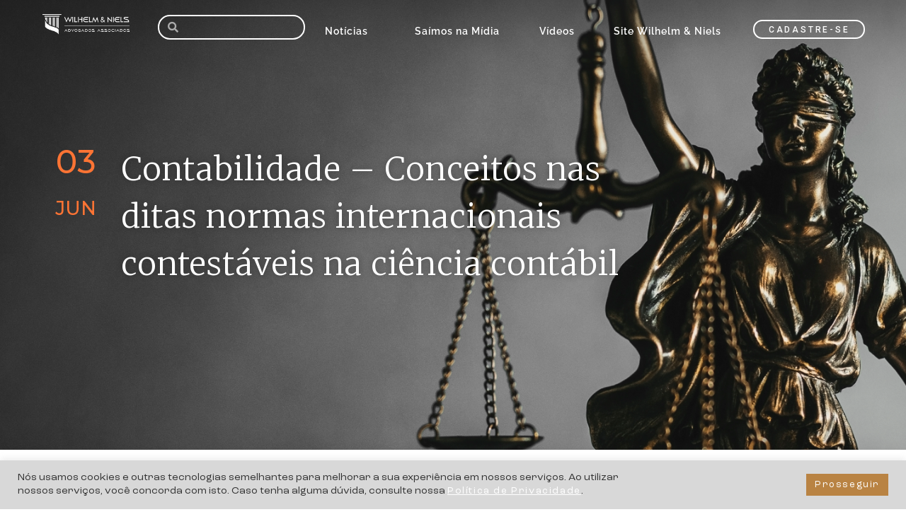

--- FILE ---
content_type: text/html; charset=UTF-8
request_url: https://wnadv.com/contabilidade-conceitos-nas-ditas-normas-internacionais-contestaveis-na-ciencia-contabil/
body_size: 109313
content:
<!DOCTYPE html>
<html lang="pt-BR">
<head>
	<meta charset="UTF-8">
	<meta name="viewport" content="width=device-width, initial-scale=1.0, viewport-fit=cover" />		<title>Contabilidade &#8211; Conceitos nas ditas normas internacionais contestáveis na ciência contábil &#8211; Wilhelm </title>
<meta name='robots' content='max-image-preview:large' />

<!-- Google Tag Manager for WordPress by gtm4wp.com -->
<script data-cfasync="false" data-pagespeed-no-defer>
	var gtm4wp_datalayer_name = "dataLayer";
	var dataLayer = dataLayer || [];
</script>
<!-- End Google Tag Manager for WordPress by gtm4wp.com --><link rel="alternate" type="application/rss+xml" title="Feed para Wilhelm  &raquo;" href="https://wnadv.com/feed/" />
<link rel="alternate" type="application/rss+xml" title="Feed de comentários para Wilhelm  &raquo;" href="https://wnadv.com/comments/feed/" />
<link rel="alternate" type="application/rss+xml" title="Feed de comentários para Wilhelm  &raquo; Contabilidade &#8211; Conceitos nas ditas normas internacionais contestáveis na ciência contábil" href="https://wnadv.com/contabilidade-conceitos-nas-ditas-normas-internacionais-contestaveis-na-ciencia-contabil/feed/" />
<script>
window._wpemojiSettings = {"baseUrl":"https:\/\/s.w.org\/images\/core\/emoji\/14.0.0\/72x72\/","ext":".png","svgUrl":"https:\/\/s.w.org\/images\/core\/emoji\/14.0.0\/svg\/","svgExt":".svg","source":{"concatemoji":"https:\/\/wnadv.com\/wp-includes\/js\/wp-emoji-release.min.js?ver=6.2.8"}};
/*! This file is auto-generated */
!function(e,a,t){var n,r,o,i=a.createElement("canvas"),p=i.getContext&&i.getContext("2d");function s(e,t){p.clearRect(0,0,i.width,i.height),p.fillText(e,0,0);e=i.toDataURL();return p.clearRect(0,0,i.width,i.height),p.fillText(t,0,0),e===i.toDataURL()}function c(e){var t=a.createElement("script");t.src=e,t.defer=t.type="text/javascript",a.getElementsByTagName("head")[0].appendChild(t)}for(o=Array("flag","emoji"),t.supports={everything:!0,everythingExceptFlag:!0},r=0;r<o.length;r++)t.supports[o[r]]=function(e){if(p&&p.fillText)switch(p.textBaseline="top",p.font="600 32px Arial",e){case"flag":return s("\ud83c\udff3\ufe0f\u200d\u26a7\ufe0f","\ud83c\udff3\ufe0f\u200b\u26a7\ufe0f")?!1:!s("\ud83c\uddfa\ud83c\uddf3","\ud83c\uddfa\u200b\ud83c\uddf3")&&!s("\ud83c\udff4\udb40\udc67\udb40\udc62\udb40\udc65\udb40\udc6e\udb40\udc67\udb40\udc7f","\ud83c\udff4\u200b\udb40\udc67\u200b\udb40\udc62\u200b\udb40\udc65\u200b\udb40\udc6e\u200b\udb40\udc67\u200b\udb40\udc7f");case"emoji":return!s("\ud83e\udef1\ud83c\udffb\u200d\ud83e\udef2\ud83c\udfff","\ud83e\udef1\ud83c\udffb\u200b\ud83e\udef2\ud83c\udfff")}return!1}(o[r]),t.supports.everything=t.supports.everything&&t.supports[o[r]],"flag"!==o[r]&&(t.supports.everythingExceptFlag=t.supports.everythingExceptFlag&&t.supports[o[r]]);t.supports.everythingExceptFlag=t.supports.everythingExceptFlag&&!t.supports.flag,t.DOMReady=!1,t.readyCallback=function(){t.DOMReady=!0},t.supports.everything||(n=function(){t.readyCallback()},a.addEventListener?(a.addEventListener("DOMContentLoaded",n,!1),e.addEventListener("load",n,!1)):(e.attachEvent("onload",n),a.attachEvent("onreadystatechange",function(){"complete"===a.readyState&&t.readyCallback()})),(e=t.source||{}).concatemoji?c(e.concatemoji):e.wpemoji&&e.twemoji&&(c(e.twemoji),c(e.wpemoji)))}(window,document,window._wpemojiSettings);
</script>
<style>
img.wp-smiley,
img.emoji {
	display: inline !important;
	border: none !important;
	box-shadow: none !important;
	height: 1em !important;
	width: 1em !important;
	margin: 0 0.07em !important;
	vertical-align: -0.1em !important;
	background: none !important;
	padding: 0 !important;
}
</style>
	<link rel='stylesheet' id='wp-block-library-css' href='https://wnadv.com/wp-includes/css/dist/block-library/style.min.css?ver=6.2.8' media='all' />
<style id='wp-block-library-theme-inline-css'>
.wp-block-audio figcaption{color:#555;font-size:13px;text-align:center}.is-dark-theme .wp-block-audio figcaption{color:hsla(0,0%,100%,.65)}.wp-block-audio{margin:0 0 1em}.wp-block-code{border:1px solid #ccc;border-radius:4px;font-family:Menlo,Consolas,monaco,monospace;padding:.8em 1em}.wp-block-embed figcaption{color:#555;font-size:13px;text-align:center}.is-dark-theme .wp-block-embed figcaption{color:hsla(0,0%,100%,.65)}.wp-block-embed{margin:0 0 1em}.blocks-gallery-caption{color:#555;font-size:13px;text-align:center}.is-dark-theme .blocks-gallery-caption{color:hsla(0,0%,100%,.65)}.wp-block-image figcaption{color:#555;font-size:13px;text-align:center}.is-dark-theme .wp-block-image figcaption{color:hsla(0,0%,100%,.65)}.wp-block-image{margin:0 0 1em}.wp-block-pullquote{border-bottom:4px solid;border-top:4px solid;color:currentColor;margin-bottom:1.75em}.wp-block-pullquote cite,.wp-block-pullquote footer,.wp-block-pullquote__citation{color:currentColor;font-size:.8125em;font-style:normal;text-transform:uppercase}.wp-block-quote{border-left:.25em solid;margin:0 0 1.75em;padding-left:1em}.wp-block-quote cite,.wp-block-quote footer{color:currentColor;font-size:.8125em;font-style:normal;position:relative}.wp-block-quote.has-text-align-right{border-left:none;border-right:.25em solid;padding-left:0;padding-right:1em}.wp-block-quote.has-text-align-center{border:none;padding-left:0}.wp-block-quote.is-large,.wp-block-quote.is-style-large,.wp-block-quote.is-style-plain{border:none}.wp-block-search .wp-block-search__label{font-weight:700}.wp-block-search__button{border:1px solid #ccc;padding:.375em .625em}:where(.wp-block-group.has-background){padding:1.25em 2.375em}.wp-block-separator.has-css-opacity{opacity:.4}.wp-block-separator{border:none;border-bottom:2px solid;margin-left:auto;margin-right:auto}.wp-block-separator.has-alpha-channel-opacity{opacity:1}.wp-block-separator:not(.is-style-wide):not(.is-style-dots){width:100px}.wp-block-separator.has-background:not(.is-style-dots){border-bottom:none;height:1px}.wp-block-separator.has-background:not(.is-style-wide):not(.is-style-dots){height:2px}.wp-block-table{margin:0 0 1em}.wp-block-table td,.wp-block-table th{word-break:normal}.wp-block-table figcaption{color:#555;font-size:13px;text-align:center}.is-dark-theme .wp-block-table figcaption{color:hsla(0,0%,100%,.65)}.wp-block-video figcaption{color:#555;font-size:13px;text-align:center}.is-dark-theme .wp-block-video figcaption{color:hsla(0,0%,100%,.65)}.wp-block-video{margin:0 0 1em}.wp-block-template-part.has-background{margin-bottom:0;margin-top:0;padding:1.25em 2.375em}
</style>
<link rel='stylesheet' id='classic-theme-styles-css' href='https://wnadv.com/wp-includes/css/classic-themes.min.css?ver=6.2.8' media='all' />
<style id='global-styles-inline-css'>
body{--wp--preset--color--black: #000000;--wp--preset--color--cyan-bluish-gray: #abb8c3;--wp--preset--color--white: #FFFFFF;--wp--preset--color--pale-pink: #f78da7;--wp--preset--color--vivid-red: #cf2e2e;--wp--preset--color--luminous-vivid-orange: #ff6900;--wp--preset--color--luminous-vivid-amber: #fcb900;--wp--preset--color--light-green-cyan: #7bdcb5;--wp--preset--color--vivid-green-cyan: #00d084;--wp--preset--color--pale-cyan-blue: #8ed1fc;--wp--preset--color--vivid-cyan-blue: #0693e3;--wp--preset--color--vivid-purple: #9b51e0;--wp--preset--color--dark-gray: #28303D;--wp--preset--color--gray: #39414D;--wp--preset--color--green: #D1E4DD;--wp--preset--color--blue: #D1DFE4;--wp--preset--color--purple: #D1D1E4;--wp--preset--color--red: #E4D1D1;--wp--preset--color--orange: #E4DAD1;--wp--preset--color--yellow: #EEEADD;--wp--preset--gradient--vivid-cyan-blue-to-vivid-purple: linear-gradient(135deg,rgba(6,147,227,1) 0%,rgb(155,81,224) 100%);--wp--preset--gradient--light-green-cyan-to-vivid-green-cyan: linear-gradient(135deg,rgb(122,220,180) 0%,rgb(0,208,130) 100%);--wp--preset--gradient--luminous-vivid-amber-to-luminous-vivid-orange: linear-gradient(135deg,rgba(252,185,0,1) 0%,rgba(255,105,0,1) 100%);--wp--preset--gradient--luminous-vivid-orange-to-vivid-red: linear-gradient(135deg,rgba(255,105,0,1) 0%,rgb(207,46,46) 100%);--wp--preset--gradient--very-light-gray-to-cyan-bluish-gray: linear-gradient(135deg,rgb(238,238,238) 0%,rgb(169,184,195) 100%);--wp--preset--gradient--cool-to-warm-spectrum: linear-gradient(135deg,rgb(74,234,220) 0%,rgb(151,120,209) 20%,rgb(207,42,186) 40%,rgb(238,44,130) 60%,rgb(251,105,98) 80%,rgb(254,248,76) 100%);--wp--preset--gradient--blush-light-purple: linear-gradient(135deg,rgb(255,206,236) 0%,rgb(152,150,240) 100%);--wp--preset--gradient--blush-bordeaux: linear-gradient(135deg,rgb(254,205,165) 0%,rgb(254,45,45) 50%,rgb(107,0,62) 100%);--wp--preset--gradient--luminous-dusk: linear-gradient(135deg,rgb(255,203,112) 0%,rgb(199,81,192) 50%,rgb(65,88,208) 100%);--wp--preset--gradient--pale-ocean: linear-gradient(135deg,rgb(255,245,203) 0%,rgb(182,227,212) 50%,rgb(51,167,181) 100%);--wp--preset--gradient--electric-grass: linear-gradient(135deg,rgb(202,248,128) 0%,rgb(113,206,126) 100%);--wp--preset--gradient--midnight: linear-gradient(135deg,rgb(2,3,129) 0%,rgb(40,116,252) 100%);--wp--preset--gradient--purple-to-yellow: linear-gradient(160deg, #D1D1E4 0%, #EEEADD 100%);--wp--preset--gradient--yellow-to-purple: linear-gradient(160deg, #EEEADD 0%, #D1D1E4 100%);--wp--preset--gradient--green-to-yellow: linear-gradient(160deg, #D1E4DD 0%, #EEEADD 100%);--wp--preset--gradient--yellow-to-green: linear-gradient(160deg, #EEEADD 0%, #D1E4DD 100%);--wp--preset--gradient--red-to-yellow: linear-gradient(160deg, #E4D1D1 0%, #EEEADD 100%);--wp--preset--gradient--yellow-to-red: linear-gradient(160deg, #EEEADD 0%, #E4D1D1 100%);--wp--preset--gradient--purple-to-red: linear-gradient(160deg, #D1D1E4 0%, #E4D1D1 100%);--wp--preset--gradient--red-to-purple: linear-gradient(160deg, #E4D1D1 0%, #D1D1E4 100%);--wp--preset--duotone--dark-grayscale: url('#wp-duotone-dark-grayscale');--wp--preset--duotone--grayscale: url('#wp-duotone-grayscale');--wp--preset--duotone--purple-yellow: url('#wp-duotone-purple-yellow');--wp--preset--duotone--blue-red: url('#wp-duotone-blue-red');--wp--preset--duotone--midnight: url('#wp-duotone-midnight');--wp--preset--duotone--magenta-yellow: url('#wp-duotone-magenta-yellow');--wp--preset--duotone--purple-green: url('#wp-duotone-purple-green');--wp--preset--duotone--blue-orange: url('#wp-duotone-blue-orange');--wp--preset--font-size--small: 18px;--wp--preset--font-size--medium: 20px;--wp--preset--font-size--large: 24px;--wp--preset--font-size--x-large: 42px;--wp--preset--font-size--extra-small: 16px;--wp--preset--font-size--normal: 20px;--wp--preset--font-size--extra-large: 40px;--wp--preset--font-size--huge: 96px;--wp--preset--font-size--gigantic: 144px;--wp--preset--spacing--20: 0.44rem;--wp--preset--spacing--30: 0.67rem;--wp--preset--spacing--40: 1rem;--wp--preset--spacing--50: 1.5rem;--wp--preset--spacing--60: 2.25rem;--wp--preset--spacing--70: 3.38rem;--wp--preset--spacing--80: 5.06rem;--wp--preset--shadow--natural: 6px 6px 9px rgba(0, 0, 0, 0.2);--wp--preset--shadow--deep: 12px 12px 50px rgba(0, 0, 0, 0.4);--wp--preset--shadow--sharp: 6px 6px 0px rgba(0, 0, 0, 0.2);--wp--preset--shadow--outlined: 6px 6px 0px -3px rgba(255, 255, 255, 1), 6px 6px rgba(0, 0, 0, 1);--wp--preset--shadow--crisp: 6px 6px 0px rgba(0, 0, 0, 1);}:where(.is-layout-flex){gap: 0.5em;}body .is-layout-flow > .alignleft{float: left;margin-inline-start: 0;margin-inline-end: 2em;}body .is-layout-flow > .alignright{float: right;margin-inline-start: 2em;margin-inline-end: 0;}body .is-layout-flow > .aligncenter{margin-left: auto !important;margin-right: auto !important;}body .is-layout-constrained > .alignleft{float: left;margin-inline-start: 0;margin-inline-end: 2em;}body .is-layout-constrained > .alignright{float: right;margin-inline-start: 2em;margin-inline-end: 0;}body .is-layout-constrained > .aligncenter{margin-left: auto !important;margin-right: auto !important;}body .is-layout-constrained > :where(:not(.alignleft):not(.alignright):not(.alignfull)){max-width: var(--wp--style--global--content-size);margin-left: auto !important;margin-right: auto !important;}body .is-layout-constrained > .alignwide{max-width: var(--wp--style--global--wide-size);}body .is-layout-flex{display: flex;}body .is-layout-flex{flex-wrap: wrap;align-items: center;}body .is-layout-flex > *{margin: 0;}:where(.wp-block-columns.is-layout-flex){gap: 2em;}.has-black-color{color: var(--wp--preset--color--black) !important;}.has-cyan-bluish-gray-color{color: var(--wp--preset--color--cyan-bluish-gray) !important;}.has-white-color{color: var(--wp--preset--color--white) !important;}.has-pale-pink-color{color: var(--wp--preset--color--pale-pink) !important;}.has-vivid-red-color{color: var(--wp--preset--color--vivid-red) !important;}.has-luminous-vivid-orange-color{color: var(--wp--preset--color--luminous-vivid-orange) !important;}.has-luminous-vivid-amber-color{color: var(--wp--preset--color--luminous-vivid-amber) !important;}.has-light-green-cyan-color{color: var(--wp--preset--color--light-green-cyan) !important;}.has-vivid-green-cyan-color{color: var(--wp--preset--color--vivid-green-cyan) !important;}.has-pale-cyan-blue-color{color: var(--wp--preset--color--pale-cyan-blue) !important;}.has-vivid-cyan-blue-color{color: var(--wp--preset--color--vivid-cyan-blue) !important;}.has-vivid-purple-color{color: var(--wp--preset--color--vivid-purple) !important;}.has-black-background-color{background-color: var(--wp--preset--color--black) !important;}.has-cyan-bluish-gray-background-color{background-color: var(--wp--preset--color--cyan-bluish-gray) !important;}.has-white-background-color{background-color: var(--wp--preset--color--white) !important;}.has-pale-pink-background-color{background-color: var(--wp--preset--color--pale-pink) !important;}.has-vivid-red-background-color{background-color: var(--wp--preset--color--vivid-red) !important;}.has-luminous-vivid-orange-background-color{background-color: var(--wp--preset--color--luminous-vivid-orange) !important;}.has-luminous-vivid-amber-background-color{background-color: var(--wp--preset--color--luminous-vivid-amber) !important;}.has-light-green-cyan-background-color{background-color: var(--wp--preset--color--light-green-cyan) !important;}.has-vivid-green-cyan-background-color{background-color: var(--wp--preset--color--vivid-green-cyan) !important;}.has-pale-cyan-blue-background-color{background-color: var(--wp--preset--color--pale-cyan-blue) !important;}.has-vivid-cyan-blue-background-color{background-color: var(--wp--preset--color--vivid-cyan-blue) !important;}.has-vivid-purple-background-color{background-color: var(--wp--preset--color--vivid-purple) !important;}.has-black-border-color{border-color: var(--wp--preset--color--black) !important;}.has-cyan-bluish-gray-border-color{border-color: var(--wp--preset--color--cyan-bluish-gray) !important;}.has-white-border-color{border-color: var(--wp--preset--color--white) !important;}.has-pale-pink-border-color{border-color: var(--wp--preset--color--pale-pink) !important;}.has-vivid-red-border-color{border-color: var(--wp--preset--color--vivid-red) !important;}.has-luminous-vivid-orange-border-color{border-color: var(--wp--preset--color--luminous-vivid-orange) !important;}.has-luminous-vivid-amber-border-color{border-color: var(--wp--preset--color--luminous-vivid-amber) !important;}.has-light-green-cyan-border-color{border-color: var(--wp--preset--color--light-green-cyan) !important;}.has-vivid-green-cyan-border-color{border-color: var(--wp--preset--color--vivid-green-cyan) !important;}.has-pale-cyan-blue-border-color{border-color: var(--wp--preset--color--pale-cyan-blue) !important;}.has-vivid-cyan-blue-border-color{border-color: var(--wp--preset--color--vivid-cyan-blue) !important;}.has-vivid-purple-border-color{border-color: var(--wp--preset--color--vivid-purple) !important;}.has-vivid-cyan-blue-to-vivid-purple-gradient-background{background: var(--wp--preset--gradient--vivid-cyan-blue-to-vivid-purple) !important;}.has-light-green-cyan-to-vivid-green-cyan-gradient-background{background: var(--wp--preset--gradient--light-green-cyan-to-vivid-green-cyan) !important;}.has-luminous-vivid-amber-to-luminous-vivid-orange-gradient-background{background: var(--wp--preset--gradient--luminous-vivid-amber-to-luminous-vivid-orange) !important;}.has-luminous-vivid-orange-to-vivid-red-gradient-background{background: var(--wp--preset--gradient--luminous-vivid-orange-to-vivid-red) !important;}.has-very-light-gray-to-cyan-bluish-gray-gradient-background{background: var(--wp--preset--gradient--very-light-gray-to-cyan-bluish-gray) !important;}.has-cool-to-warm-spectrum-gradient-background{background: var(--wp--preset--gradient--cool-to-warm-spectrum) !important;}.has-blush-light-purple-gradient-background{background: var(--wp--preset--gradient--blush-light-purple) !important;}.has-blush-bordeaux-gradient-background{background: var(--wp--preset--gradient--blush-bordeaux) !important;}.has-luminous-dusk-gradient-background{background: var(--wp--preset--gradient--luminous-dusk) !important;}.has-pale-ocean-gradient-background{background: var(--wp--preset--gradient--pale-ocean) !important;}.has-electric-grass-gradient-background{background: var(--wp--preset--gradient--electric-grass) !important;}.has-midnight-gradient-background{background: var(--wp--preset--gradient--midnight) !important;}.has-small-font-size{font-size: var(--wp--preset--font-size--small) !important;}.has-medium-font-size{font-size: var(--wp--preset--font-size--medium) !important;}.has-large-font-size{font-size: var(--wp--preset--font-size--large) !important;}.has-x-large-font-size{font-size: var(--wp--preset--font-size--x-large) !important;}
.wp-block-navigation a:where(:not(.wp-element-button)){color: inherit;}
:where(.wp-block-columns.is-layout-flex){gap: 2em;}
.wp-block-pullquote{font-size: 1.5em;line-height: 1.6;}
</style>
<link rel='stylesheet' id='cookie-law-info-css' href='https://wnadv.com/wp-content/plugins/cookie-law-info/legacy/public/css/cookie-law-info-public.css?ver=3.2.4' media='all' />
<link rel='stylesheet' id='cookie-law-info-gdpr-css' href='https://wnadv.com/wp-content/plugins/cookie-law-info/legacy/public/css/cookie-law-info-gdpr.css?ver=3.2.4' media='all' />
<link rel='stylesheet' id='fvp-frontend-css' href='https://wnadv.com/wp-content/plugins/featured-video-plus/styles/frontend.css?ver=2.3.3' media='all' />
<link rel='stylesheet' id='wpb-ea-bootstrap-grid-css' href='https://wnadv.com/wp-content/plugins/wpb-elementor-addons/inc/../assets/css/grid.min.css?ver=4.0.0' media='' />
<link rel='stylesheet' id='wpb-ea-owl-carousel-css' href='https://wnadv.com/wp-content/plugins/wpb-elementor-addons/inc/../assets/css/owl.carousel.css?ver=2.3.4' media='' />
<link rel='stylesheet' id='fancybox-css' href='https://wnadv.com/wp-content/plugins/wpb-elementor-addons/inc/../assets/css/jquery.fancybox.min.css?ver=3.0.47' media='' />
<link rel='stylesheet' id='wpb-lineicons-css-css' href='https://wnadv.com/wp-content/plugins/wpb-elementor-addons/inc/../assets/icons/lineicons/lineicons.min.css?ver=1.0' media='' />
<link rel='stylesheet' id='wpb_ea_main_css-css' href='https://wnadv.com/wp-content/plugins/wpb-elementor-addons/inc/../assets/css/main.css?ver=1.0' media='' />
<style id='wpb_ea_main_css-inline-css'>

        .wpb-ea-team-member .social-buttons,
        .wpb-ea-service-box-image .wpb-ea-service-box-btn:hover {
            background: #3878ff;
        }
        .wpb-ea-service-box-icon .wpb-ea-service-box-btn:hover {
            color: #3878ff;
        }
        .wpb-ea-service-box-image .wpb-ea-service-box-btn:hover {
            border-color: #3878ff;
        }
        
</style>
<link rel='stylesheet' id='twenty-twenty-one-style-css' href='https://wnadv.com/wp-content/themes/twentytwentyone/style.css?ver=1.8' media='all' />
<link rel='stylesheet' id='twenty-twenty-one-print-style-css' href='https://wnadv.com/wp-content/themes/twentytwentyone/assets/css/print.css?ver=1.8' media='print' />
<link rel='stylesheet' id='dflip-style-css' href='https://wnadv.com/wp-content/plugins/3d-flipbook-dflip-lite/assets/css/dflip.min.css?ver=2.2.32' media='all' />
<link rel='stylesheet' id='elementor-icons-css' href='https://wnadv.com/wp-content/plugins/elementor/assets/lib/eicons/css/elementor-icons.min.css?ver=5.29.0' media='all' />
<link rel='stylesheet' id='elementor-frontend-css' href='https://wnadv.com/wp-content/plugins/elementor/assets/css/frontend.min.css?ver=3.21.8' media='all' />
<style id='elementor-frontend-inline-css'>
.elementor-570 .elementor-element.elementor-element-6b92aa32:not(.elementor-motion-effects-element-type-background), .elementor-570 .elementor-element.elementor-element-6b92aa32 > .elementor-motion-effects-container > .elementor-motion-effects-layer{background-image:url("https://wnadv.com/wp-content/uploads/2021/08/bg-manutencao.png");}
</style>
<link rel='stylesheet' id='swiper-css' href='https://wnadv.com/wp-content/plugins/elementor/assets/lib/swiper/v8/css/swiper.min.css?ver=8.4.5' media='all' />
<link rel='stylesheet' id='elementor-post-6-css' href='https://wnadv.com/wp-content/uploads/elementor/css/post-6.css?ver=1768858801' media='all' />
<link rel='stylesheet' id='lae-animate-css' href='https://wnadv.com/wp-content/plugins/addons-for-elementor/assets/css/lib/animate.css?ver=8.3.7' media='all' />
<link rel='stylesheet' id='lae-sliders-styles-css' href='https://wnadv.com/wp-content/plugins/addons-for-elementor/assets/css/lib/sliders.min.css?ver=8.3.7' media='all' />
<link rel='stylesheet' id='lae-icomoon-styles-css' href='https://wnadv.com/wp-content/plugins/addons-for-elementor/assets/css/icomoon.css?ver=8.3.7' media='all' />
<link rel='stylesheet' id='lae-frontend-styles-css' href='https://wnadv.com/wp-content/plugins/addons-for-elementor/assets/css/lae-frontend.css?ver=8.3.7' media='all' />
<link rel='stylesheet' id='lae-grid-styles-css' href='https://wnadv.com/wp-content/plugins/addons-for-elementor/assets/css/lae-grid.css?ver=8.3.7' media='all' />
<link rel='stylesheet' id='lae-widgets-styles-css' href='https://wnadv.com/wp-content/plugins/addons-for-elementor/assets/css/widgets/lae-widgets.min.css?ver=8.3.7' media='all' />
<link rel='stylesheet' id='elementor-pro-css' href='https://wnadv.com/wp-content/plugins/elementor-pro/assets/css/frontend.min.css?ver=3.13.2' media='all' />
<link rel='stylesheet' id='eihe-front-style-css' href='https://wnadv.com/wp-content/plugins/image-hover-effects-addon-for-elementor/assets/style.min.css?ver=1.4.3' media='all' />
<link rel='stylesheet' id='elementor-global-css' href='https://wnadv.com/wp-content/uploads/elementor/css/global.css?ver=1768858802' media='all' />
<link rel='stylesheet' id='elementor-post-500-css' href='https://wnadv.com/wp-content/uploads/elementor/css/post-500.css?ver=1768858802' media='all' />
<link rel='stylesheet' id='elementor-post-62-css' href='https://wnadv.com/wp-content/uploads/elementor/css/post-62.css?ver=1768858802' media='all' />
<link rel='stylesheet' id='elementor-post-570-css' href='https://wnadv.com/wp-content/uploads/elementor/css/post-570.css?ver=1768858802' media='all' />
<link rel='stylesheet' id='eael-general-css' href='https://wnadv.com/wp-content/plugins/essential-addons-for-elementor-lite/assets/front-end/css/view/general.min.css?ver=5.9.24' media='all' />
<link rel='stylesheet' id='ecs-styles-css' href='https://wnadv.com/wp-content/plugins/ele-custom-skin/assets/css/ecs-style.css?ver=3.1.9' media='all' />
<link rel='stylesheet' id='elementor-post-39963-css' href='https://wnadv.com/wp-content/uploads/elementor/css/post-39963.css?ver=1630605174' media='all' />
<link rel='stylesheet' id='elementor-post-40057-css' href='https://wnadv.com/wp-content/uploads/elementor/css/post-40057.css?ver=1630576517' media='all' />
<link rel='stylesheet' id='google-fonts-1-css' href='https://fonts.googleapis.com/css?family=Roboto%3A100%2C100italic%2C200%2C200italic%2C300%2C300italic%2C400%2C400italic%2C500%2C500italic%2C600%2C600italic%2C700%2C700italic%2C800%2C800italic%2C900%2C900italic%7CMontserrat%3A100%2C100italic%2C200%2C200italic%2C300%2C300italic%2C400%2C400italic%2C500%2C500italic%2C600%2C600italic%2C700%2C700italic%2C800%2C800italic%2C900%2C900italic%7CMerriweather%3A100%2C100italic%2C200%2C200italic%2C300%2C300italic%2C400%2C400italic%2C500%2C500italic%2C600%2C600italic%2C700%2C700italic%2C800%2C800italic%2C900%2C900italic&#038;display=auto&#038;ver=6.2.8' media='all' />
<link rel='stylesheet' id='elementor-icons-shared-0-css' href='https://wnadv.com/wp-content/plugins/elementor/assets/lib/font-awesome/css/fontawesome.min.css?ver=5.15.3' media='all' />
<link rel='stylesheet' id='elementor-icons-fa-solid-css' href='https://wnadv.com/wp-content/plugins/elementor/assets/lib/font-awesome/css/solid.min.css?ver=5.15.3' media='all' />
<link rel='stylesheet' id='elementor-icons-fa-brands-css' href='https://wnadv.com/wp-content/plugins/elementor/assets/lib/font-awesome/css/brands.min.css?ver=5.15.3' media='all' />
<link rel='stylesheet' id='elementor-icons-lineicons-css' href='https://wnadv.com/wp-content/plugins/wpb-elementor-addons//assets/icons/lineicons/lineicons.min.css?ver=1.0.0' media='all' />
<link rel="preconnect" href="https://fonts.gstatic.com/" crossorigin><script src='https://wnadv.com/wp-includes/js/jquery/jquery.min.js?ver=3.6.4' id='jquery-core-js'></script>
<script src='https://wnadv.com/wp-includes/js/jquery/jquery-migrate.min.js?ver=3.4.0' id='jquery-migrate-js'></script>
<script id='cookie-law-info-js-extra'>
var Cli_Data = {"nn_cookie_ids":[],"cookielist":[],"non_necessary_cookies":[],"ccpaEnabled":"","ccpaRegionBased":"","ccpaBarEnabled":"","strictlyEnabled":["necessary","obligatoire"],"ccpaType":"gdpr","js_blocking":"1","custom_integration":"","triggerDomRefresh":"","secure_cookies":""};
var cli_cookiebar_settings = {"animate_speed_hide":"500","animate_speed_show":"500","background":"#d8d8d8","border":"#b1a6a6c2","border_on":"","button_1_button_colour":"#b98343","button_1_button_hover":"#946936","button_1_link_colour":"#fff","button_1_as_button":"1","button_1_new_win":"","button_2_button_colour":"#333","button_2_button_hover":"#292929","button_2_link_colour":"#444","button_2_as_button":"","button_2_hidebar":"","button_3_button_colour":"#3566bb","button_3_button_hover":"#2a5296","button_3_link_colour":"#fff","button_3_as_button":"1","button_3_new_win":"","button_4_button_colour":"#000","button_4_button_hover":"#000000","button_4_link_colour":"#333333","button_4_as_button":"","button_7_button_colour":"#61a229","button_7_button_hover":"#4e8221","button_7_link_colour":"#fff","button_7_as_button":"1","button_7_new_win":"","font_family":"inherit","header_fix":"","notify_animate_hide":"1","notify_animate_show":"","notify_div_id":"#cookie-law-info-bar","notify_position_horizontal":"right","notify_position_vertical":"bottom","scroll_close":"","scroll_close_reload":"","accept_close_reload":"","reject_close_reload":"","showagain_tab":"","showagain_background":"#fff","showagain_border":"#000","showagain_div_id":"#cookie-law-info-again","showagain_x_position":"100px","text":"#333333","show_once_yn":"","show_once":"10000","logging_on":"","as_popup":"","popup_overlay":"1","bar_heading_text":"","cookie_bar_as":"banner","popup_showagain_position":"bottom-right","widget_position":"left"};
var log_object = {"ajax_url":"https:\/\/wnadv.com\/wp-admin\/admin-ajax.php"};
</script>
<script src='https://wnadv.com/wp-content/plugins/cookie-law-info/legacy/public/js/cookie-law-info-public.js?ver=3.2.4' id='cookie-law-info-js'></script>
<script src='https://wnadv.com/wp-content/plugins/featured-video-plus/js/jquery.fitvids.min.js?ver=master-2015-08' id='jquery.fitvids-js'></script>
<script id='fvp-frontend-js-extra'>
var fvpdata = {"ajaxurl":"https:\/\/wnadv.com\/wp-admin\/admin-ajax.php","nonce":"ebf2cb60db","fitvids":"1","dynamic":"","overlay":"","opacity":"0.75","color":"b","width":"640"};
</script>
<script src='https://wnadv.com/wp-content/plugins/featured-video-plus/js/frontend.min.js?ver=2.3.3' id='fvp-frontend-js'></script>
<script id='ecs_ajax_load-js-extra'>
var ecs_ajax_params = {"ajaxurl":"https:\/\/wnadv.com\/wp-admin\/admin-ajax.php","posts":"{\"page\":0,\"name\":\"contabilidade-conceitos-nas-ditas-normas-internacionais-contestaveis-na-ciencia-contabil\",\"error\":\"\",\"m\":\"\",\"p\":0,\"post_parent\":\"\",\"subpost\":\"\",\"subpost_id\":\"\",\"attachment\":\"\",\"attachment_id\":0,\"pagename\":\"\",\"page_id\":0,\"second\":\"\",\"minute\":\"\",\"hour\":\"\",\"day\":0,\"monthnum\":0,\"year\":0,\"w\":0,\"category_name\":\"\",\"tag\":\"\",\"cat\":\"\",\"tag_id\":\"\",\"author\":\"\",\"author_name\":\"\",\"feed\":\"\",\"tb\":\"\",\"paged\":0,\"meta_key\":\"\",\"meta_value\":\"\",\"preview\":\"\",\"s\":\"\",\"sentence\":\"\",\"title\":\"\",\"fields\":\"\",\"menu_order\":\"\",\"embed\":\"\",\"category__in\":[],\"category__not_in\":[],\"category__and\":[],\"post__in\":[],\"post__not_in\":[],\"post_name__in\":[],\"tag__in\":[],\"tag__not_in\":[],\"tag__and\":[],\"tag_slug__in\":[],\"tag_slug__and\":[],\"post_parent__in\":[],\"post_parent__not_in\":[],\"author__in\":[],\"author__not_in\":[],\"search_columns\":[],\"post_type\":[\"post\",\"page\",\"e-landing-page\"],\"ignore_sticky_posts\":false,\"suppress_filters\":false,\"cache_results\":true,\"update_post_term_cache\":true,\"update_menu_item_cache\":false,\"lazy_load_term_meta\":true,\"update_post_meta_cache\":true,\"posts_per_page\":10,\"nopaging\":false,\"comments_per_page\":\"50\",\"no_found_rows\":false,\"order\":\"DESC\"}"};
</script>
<script src='https://wnadv.com/wp-content/plugins/ele-custom-skin/assets/js/ecs_ajax_pagination.js?ver=3.1.9' id='ecs_ajax_load-js'></script>
<script src='https://wnadv.com/wp-content/plugins/ele-custom-skin/assets/js/ecs.js?ver=3.1.9' id='ecs-script-js'></script>
<link rel="https://api.w.org/" href="https://wnadv.com/wp-json/" /><link rel="alternate" type="application/json" href="https://wnadv.com/wp-json/wp/v2/posts/9125" /><link rel="EditURI" type="application/rsd+xml" title="RSD" href="https://wnadv.com/xmlrpc.php?rsd" />
<link rel="wlwmanifest" type="application/wlwmanifest+xml" href="https://wnadv.com/wp-includes/wlwmanifest.xml" />
<meta name="generator" content="WordPress 6.2.8" />
<link rel="canonical" href="https://wnadv.com/contabilidade-conceitos-nas-ditas-normas-internacionais-contestaveis-na-ciencia-contabil/" />
<link rel='shortlink' href='https://wnadv.com/?p=9125' />
<link rel="alternate" type="application/json+oembed" href="https://wnadv.com/wp-json/oembed/1.0/embed?url=https%3A%2F%2Fwnadv.com%2Fcontabilidade-conceitos-nas-ditas-normas-internacionais-contestaveis-na-ciencia-contabil%2F" />
<link rel="alternate" type="text/xml+oembed" href="https://wnadv.com/wp-json/oembed/1.0/embed?url=https%3A%2F%2Fwnadv.com%2Fcontabilidade-conceitos-nas-ditas-normas-internacionais-contestaveis-na-ciencia-contabil%2F&#038;format=xml" />
        <script type="text/javascript">
            ( function () {
                window.lae_fs = { can_use_premium_code: false};
            } )();
        </script>
        
<!-- Google Tag Manager for WordPress by gtm4wp.com -->
<!-- GTM Container placement set to automatic -->
<script data-cfasync="false" data-pagespeed-no-defer>
	var dataLayer_content = {"pagePostType":"post","pagePostType2":"single-post","pageCategory":["geral"]};
	dataLayer.push( dataLayer_content );
</script>
<script data-cfasync="false" data-pagespeed-no-defer>
(function(w,d,s,l,i){w[l]=w[l]||[];w[l].push({'gtm.start':
new Date().getTime(),event:'gtm.js'});var f=d.getElementsByTagName(s)[0],
j=d.createElement(s),dl=l!='dataLayer'?'&l='+l:'';j.async=true;j.src=
'//www.googletagmanager.com/gtm.js?id='+i+dl;f.parentNode.insertBefore(j,f);
})(window,document,'script','dataLayer','GTM-WDNS3DD3');
</script>
<!-- End Google Tag Manager for WordPress by gtm4wp.com --><meta name="generator" content="Elementor 3.21.8; features: e_optimized_assets_loading, additional_custom_breakpoints; settings: css_print_method-external, google_font-enabled, font_display-auto">

<!-- Google tag (gtag.js) -->
<script async src="https://www.googletagmanager.com/gtag/js?id=G-MYTKK3KEXL"></script>
<script>
  window.dataLayer = window.dataLayer || [];
  function gtag(){dataLayer.push(arguments);}
  gtag('js', new Date());

  gtag('config', 'G-MYTKK3KEXL');
</script>
<link rel="icon" href="https://wnadv.com/wp-content/uploads/2026/01/cropped-favicon-32x32.png" sizes="32x32" />
<link rel="icon" href="https://wnadv.com/wp-content/uploads/2026/01/cropped-favicon-192x192.png" sizes="192x192" />
<link rel="apple-touch-icon" href="https://wnadv.com/wp-content/uploads/2026/01/cropped-favicon-180x180.png" />
<meta name="msapplication-TileImage" content="https://wnadv.com/wp-content/uploads/2026/01/cropped-favicon-270x270.png" />
		<style id="wp-custom-css">
			.sub-menu-toggle{
	display: none !important;
}

.fonte-amarela {
  color: #FF7434 !important
  
}		</style>
		</head>
<body class="post-template-default single single-post postid-9125 single-format-standard wp-embed-responsive wpb-elementor-addons is-light-theme no-js singular no-widgets elementor-default elementor-template-full-width elementor-kit-6 elementor-page-570">
<svg xmlns="http://www.w3.org/2000/svg" viewBox="0 0 0 0" width="0" height="0" focusable="false" role="none" style="visibility: hidden; position: absolute; left: -9999px; overflow: hidden;" ><defs><filter id="wp-duotone-dark-grayscale"><feColorMatrix color-interpolation-filters="sRGB" type="matrix" values=" .299 .587 .114 0 0 .299 .587 .114 0 0 .299 .587 .114 0 0 .299 .587 .114 0 0 " /><feComponentTransfer color-interpolation-filters="sRGB" ><feFuncR type="table" tableValues="0 0.49803921568627" /><feFuncG type="table" tableValues="0 0.49803921568627" /><feFuncB type="table" tableValues="0 0.49803921568627" /><feFuncA type="table" tableValues="1 1" /></feComponentTransfer><feComposite in2="SourceGraphic" operator="in" /></filter></defs></svg><svg xmlns="http://www.w3.org/2000/svg" viewBox="0 0 0 0" width="0" height="0" focusable="false" role="none" style="visibility: hidden; position: absolute; left: -9999px; overflow: hidden;" ><defs><filter id="wp-duotone-grayscale"><feColorMatrix color-interpolation-filters="sRGB" type="matrix" values=" .299 .587 .114 0 0 .299 .587 .114 0 0 .299 .587 .114 0 0 .299 .587 .114 0 0 " /><feComponentTransfer color-interpolation-filters="sRGB" ><feFuncR type="table" tableValues="0 1" /><feFuncG type="table" tableValues="0 1" /><feFuncB type="table" tableValues="0 1" /><feFuncA type="table" tableValues="1 1" /></feComponentTransfer><feComposite in2="SourceGraphic" operator="in" /></filter></defs></svg><svg xmlns="http://www.w3.org/2000/svg" viewBox="0 0 0 0" width="0" height="0" focusable="false" role="none" style="visibility: hidden; position: absolute; left: -9999px; overflow: hidden;" ><defs><filter id="wp-duotone-purple-yellow"><feColorMatrix color-interpolation-filters="sRGB" type="matrix" values=" .299 .587 .114 0 0 .299 .587 .114 0 0 .299 .587 .114 0 0 .299 .587 .114 0 0 " /><feComponentTransfer color-interpolation-filters="sRGB" ><feFuncR type="table" tableValues="0.54901960784314 0.98823529411765" /><feFuncG type="table" tableValues="0 1" /><feFuncB type="table" tableValues="0.71764705882353 0.25490196078431" /><feFuncA type="table" tableValues="1 1" /></feComponentTransfer><feComposite in2="SourceGraphic" operator="in" /></filter></defs></svg><svg xmlns="http://www.w3.org/2000/svg" viewBox="0 0 0 0" width="0" height="0" focusable="false" role="none" style="visibility: hidden; position: absolute; left: -9999px; overflow: hidden;" ><defs><filter id="wp-duotone-blue-red"><feColorMatrix color-interpolation-filters="sRGB" type="matrix" values=" .299 .587 .114 0 0 .299 .587 .114 0 0 .299 .587 .114 0 0 .299 .587 .114 0 0 " /><feComponentTransfer color-interpolation-filters="sRGB" ><feFuncR type="table" tableValues="0 1" /><feFuncG type="table" tableValues="0 0.27843137254902" /><feFuncB type="table" tableValues="0.5921568627451 0.27843137254902" /><feFuncA type="table" tableValues="1 1" /></feComponentTransfer><feComposite in2="SourceGraphic" operator="in" /></filter></defs></svg><svg xmlns="http://www.w3.org/2000/svg" viewBox="0 0 0 0" width="0" height="0" focusable="false" role="none" style="visibility: hidden; position: absolute; left: -9999px; overflow: hidden;" ><defs><filter id="wp-duotone-midnight"><feColorMatrix color-interpolation-filters="sRGB" type="matrix" values=" .299 .587 .114 0 0 .299 .587 .114 0 0 .299 .587 .114 0 0 .299 .587 .114 0 0 " /><feComponentTransfer color-interpolation-filters="sRGB" ><feFuncR type="table" tableValues="0 0" /><feFuncG type="table" tableValues="0 0.64705882352941" /><feFuncB type="table" tableValues="0 1" /><feFuncA type="table" tableValues="1 1" /></feComponentTransfer><feComposite in2="SourceGraphic" operator="in" /></filter></defs></svg><svg xmlns="http://www.w3.org/2000/svg" viewBox="0 0 0 0" width="0" height="0" focusable="false" role="none" style="visibility: hidden; position: absolute; left: -9999px; overflow: hidden;" ><defs><filter id="wp-duotone-magenta-yellow"><feColorMatrix color-interpolation-filters="sRGB" type="matrix" values=" .299 .587 .114 0 0 .299 .587 .114 0 0 .299 .587 .114 0 0 .299 .587 .114 0 0 " /><feComponentTransfer color-interpolation-filters="sRGB" ><feFuncR type="table" tableValues="0.78039215686275 1" /><feFuncG type="table" tableValues="0 0.94901960784314" /><feFuncB type="table" tableValues="0.35294117647059 0.47058823529412" /><feFuncA type="table" tableValues="1 1" /></feComponentTransfer><feComposite in2="SourceGraphic" operator="in" /></filter></defs></svg><svg xmlns="http://www.w3.org/2000/svg" viewBox="0 0 0 0" width="0" height="0" focusable="false" role="none" style="visibility: hidden; position: absolute; left: -9999px; overflow: hidden;" ><defs><filter id="wp-duotone-purple-green"><feColorMatrix color-interpolation-filters="sRGB" type="matrix" values=" .299 .587 .114 0 0 .299 .587 .114 0 0 .299 .587 .114 0 0 .299 .587 .114 0 0 " /><feComponentTransfer color-interpolation-filters="sRGB" ><feFuncR type="table" tableValues="0.65098039215686 0.40392156862745" /><feFuncG type="table" tableValues="0 1" /><feFuncB type="table" tableValues="0.44705882352941 0.4" /><feFuncA type="table" tableValues="1 1" /></feComponentTransfer><feComposite in2="SourceGraphic" operator="in" /></filter></defs></svg><svg xmlns="http://www.w3.org/2000/svg" viewBox="0 0 0 0" width="0" height="0" focusable="false" role="none" style="visibility: hidden; position: absolute; left: -9999px; overflow: hidden;" ><defs><filter id="wp-duotone-blue-orange"><feColorMatrix color-interpolation-filters="sRGB" type="matrix" values=" .299 .587 .114 0 0 .299 .587 .114 0 0 .299 .587 .114 0 0 .299 .587 .114 0 0 " /><feComponentTransfer color-interpolation-filters="sRGB" ><feFuncR type="table" tableValues="0.098039215686275 1" /><feFuncG type="table" tableValues="0 0.66274509803922" /><feFuncB type="table" tableValues="0.84705882352941 0.41960784313725" /><feFuncA type="table" tableValues="1 1" /></feComponentTransfer><feComposite in2="SourceGraphic" operator="in" /></filter></defs></svg>
<!-- GTM Container placement set to automatic -->
<!-- Google Tag Manager (noscript) -->
				<noscript><iframe src="https://www.googletagmanager.com/ns.html?id=GTM-WDNS3DD3" height="0" width="0" style="display:none;visibility:hidden" aria-hidden="true"></iframe></noscript>
<!-- End Google Tag Manager (noscript) -->		<div data-elementor-type="header" data-elementor-id="500" class="elementor elementor-500 elementor-location-header">
					<div class="elementor-section-wrap">
								<section class="elementor-section elementor-top-section elementor-element elementor-element-a4d2e52 elementor-hidden-desktop elementor-section-boxed elementor-section-height-default elementor-section-height-default" data-id="a4d2e52" data-element_type="section" data-settings="{&quot;background_background&quot;:&quot;classic&quot;}">
						<div class="elementor-container elementor-column-gap-default">
					<div class="elementor-column elementor-col-100 elementor-top-column elementor-element elementor-element-e451d19" data-id="e451d19" data-element_type="column">
			<div class="elementor-widget-wrap elementor-element-populated">
						<div class="elementor-element elementor-element-9f05c42 elementor-widget-mobile__width-auto elementor-widget-tablet__width-auto elementor-widget elementor-widget-image" data-id="9f05c42" data-element_type="widget" data-widget_type="image.default">
				<div class="elementor-widget-container">
														<a href="https://wnadv.com/">
							<img width="1" height="1" src="https://wnadv.com/wp-content/uploads/2020/12/LOGO-5.svg" class="attachment-large size-large wp-image-2036" alt="" />								</a>
													</div>
				</div>
				<div class="elementor-element elementor-element-6de0829 elementor-widget-mobile__width-auto elementor-widget-tablet__width-auto elementor-widget elementor-widget-image" data-id="6de0829" data-element_type="widget" data-widget_type="image.default">
				<div class="elementor-widget-container">
														<a href="#elementor-action%3Aaction%3Dpopup%3Aopen%26settings%3DeyJpZCI6Ijg1OCIsInRvZ2dsZSI6ZmFsc2V9">
							<img width="31" height="26" src="https://wnadv.com/wp-content/uploads/2020/12/Vector-36.png" class="attachment-large size-large wp-image-863" alt="" style="width:100%;height:83.87%;max-width:31px" />								</a>
													</div>
				</div>
					</div>
		</div>
					</div>
		</section>
				<section class="elementor-section elementor-top-section elementor-element elementor-element-61eaeaba elementor-section-full_width elementor-hidden-phone elementor-hidden-tablet elementor-section-height-default elementor-section-height-default elementor-invisible" data-id="61eaeaba" data-element_type="section" data-settings="{&quot;background_background&quot;:&quot;classic&quot;,&quot;background_motion_fx_motion_fx_scrolling&quot;:&quot;yes&quot;,&quot;background_motion_fx_opacity_effect&quot;:&quot;yes&quot;,&quot;background_motion_fx_opacity_range&quot;:{&quot;unit&quot;:&quot;%&quot;,&quot;size&quot;:&quot;&quot;,&quot;sizes&quot;:{&quot;start&quot;:0,&quot;end&quot;:2}},&quot;background_motion_fx_range&quot;:&quot;page&quot;,&quot;sticky&quot;:&quot;top&quot;,&quot;animation&quot;:&quot;fadeIn&quot;,&quot;background_motion_fx_opacity_direction&quot;:&quot;out-in&quot;,&quot;background_motion_fx_opacity_level&quot;:{&quot;unit&quot;:&quot;px&quot;,&quot;size&quot;:10,&quot;sizes&quot;:[]},&quot;background_motion_fx_devices&quot;:[&quot;desktop&quot;,&quot;tablet&quot;,&quot;mobile&quot;],&quot;sticky_on&quot;:[&quot;desktop&quot;,&quot;tablet&quot;,&quot;mobile&quot;],&quot;sticky_offset&quot;:0,&quot;sticky_effects_offset&quot;:0}">
							<div class="elementor-background-overlay"></div>
							<div class="elementor-container elementor-column-gap-default">
					<div class="elementor-column elementor-col-25 elementor-top-column elementor-element elementor-element-74845ad5" data-id="74845ad5" data-element_type="column">
			<div class="elementor-widget-wrap elementor-element-populated">
						<div class="elementor-element elementor-element-640bf4a3 elementor-widget elementor-widget-image" data-id="640bf4a3" data-element_type="widget" data-widget_type="image.default">
				<div class="elementor-widget-container">
														<a href="https://wnadv.com/">
							<img width="207" height="48" src="https://wnadv.com/wp-content/uploads/2020/12/LOGO-2-1.png" class="attachment-large size-large wp-image-89" alt="" style="width:100%;height:23.19%;max-width:207px" />								</a>
													</div>
				</div>
					</div>
		</div>
				<div class="elementor-column elementor-col-25 elementor-top-column elementor-element elementor-element-532315d" data-id="532315d" data-element_type="column">
			<div class="elementor-widget-wrap elementor-element-populated">
						<div class="elementor-element elementor-element-1d2816f elementor-search-form--skin-minimal elementor-widget elementor-widget-search-form" data-id="1d2816f" data-element_type="widget" data-settings="{&quot;skin&quot;:&quot;minimal&quot;}" data-widget_type="search-form.default">
				<div class="elementor-widget-container">
					<form class="elementor-search-form" action="https://wnadv.com" method="get" role="search">
									<div class="elementor-search-form__container">
				<label class="elementor-screen-only" for="elementor-search-form-1d2816f">Pesquisar</label>

									<div class="elementor-search-form__icon">
						<i aria-hidden="true" class="fas fa-search"></i>						<span class="elementor-screen-only">Pesquisar</span>
					</div>
				
				<input id="elementor-search-form-1d2816f" placeholder="" class="elementor-search-form__input" type="search" name="s" value="">
				
				
							</div>
		</form>
				</div>
				</div>
					</div>
		</div>
				<div class="elementor-column elementor-col-25 elementor-top-column elementor-element elementor-element-5583c90c" data-id="5583c90c" data-element_type="column">
			<div class="elementor-widget-wrap elementor-element-populated">
						<div class="elementor-element elementor-element-752d30f2 elementor-nav-menu__align-justify elementor-nav-menu--dropdown-tablet elementor-nav-menu__text-align-aside elementor-nav-menu--toggle elementor-nav-menu--burger elementor-widget elementor-widget-nav-menu" data-id="752d30f2" data-element_type="widget" data-settings="{&quot;submenu_icon&quot;:{&quot;value&quot;:&quot;&lt;i class=\&quot;\&quot;&gt;&lt;\/i&gt;&quot;,&quot;library&quot;:&quot;&quot;},&quot;layout&quot;:&quot;horizontal&quot;,&quot;toggle&quot;:&quot;burger&quot;}" data-widget_type="nav-menu.default">
				<div class="elementor-widget-container">
						<nav class="elementor-nav-menu--main elementor-nav-menu__container elementor-nav-menu--layout-horizontal e--pointer-underline e--animation-fade">
				<ul id="menu-1-752d30f2" class="elementor-nav-menu"><li class="menu-item menu-item-type-custom menu-item-object-custom menu-item-has-children menu-item-1586"><a href="https://wnadv.com/portal-de-noticias/" class="elementor-item">Notícias</a><button class="sub-menu-toggle" aria-expanded="false" onClick="twentytwentyoneExpandSubMenu(this)"><span class="icon-plus"><svg class="svg-icon" width="18" height="18" aria-hidden="true" role="img" focusable="false" viewBox="0 0 24 24" fill="none" xmlns="http://www.w3.org/2000/svg"><path fill-rule="evenodd" clip-rule="evenodd" d="M18 11.2h-5.2V6h-1.6v5.2H6v1.6h5.2V18h1.6v-5.2H18z" fill="currentColor"/></svg></span><span class="icon-minus"><svg class="svg-icon" width="18" height="18" aria-hidden="true" role="img" focusable="false" viewBox="0 0 24 24" fill="none" xmlns="http://www.w3.org/2000/svg"><path fill-rule="evenodd" clip-rule="evenodd" d="M6 11h12v2H6z" fill="currentColor"/></svg></span><span class="screen-reader-text">Abrir menu</span></button>
<ul class="sub-menu elementor-nav-menu--dropdown">
	<li class="menu-item menu-item-type-post_type menu-item-object-page menu-item-2756"><a href="https://wnadv.com/portal-de-noticias/portal-de-noticias-saimos-na-midia/" class="elementor-sub-item">Saímos na mídia</a></li>
	<li class="menu-item menu-item-type-post_type menu-item-object-page menu-item-2757"><a href="https://wnadv.com/portal-de-noticias/portal-de-noticias-tributario/" class="elementor-sub-item">Tributário</a></li>
	<li class="menu-item menu-item-type-custom menu-item-object-custom menu-item-40125"><a href="https://wnadv.com/portal-de-noticias/portal-de-noticias-categorias-administrador-judicial/" class="elementor-sub-item">Societário</a></li>
	<li class="menu-item menu-item-type-custom menu-item-object-custom menu-item-40126"><a href="https://wnadv.com/portal-de-noticias/portal-de-noticias-recuperacao-judicial/" class="elementor-sub-item">Insolvência</a></li>
	<li class="menu-item menu-item-type-post_type menu-item-object-page menu-item-2759"><a href="https://wnadv.com/portal-de-noticias/portal-de-noticias-trabalhista/" class="elementor-sub-item">Trabalhista</a></li>
</ul>
</li>
<li class="menu-item menu-item-type-custom menu-item-object-custom menu-item-1581"><a href="https://wnadv.com/portal-de-noticias/portal-de-noticias-saimos-na-midia/" class="elementor-item">Saímos na Mídia</a></li>
<li class="menu-item menu-item-type-post_type menu-item-object-page menu-item-526"><a href="https://wnadv.com/videos/" class="elementor-item">Vídeos</a></li>
<li class="menu-item menu-item-type-custom menu-item-object-custom menu-item-home menu-item-856"><a href="https://wnadv.com/" class="elementor-item">Site Wilhelm &#038; Niels</a></li>
</ul>			</nav>
					<div class="elementor-menu-toggle" role="button" tabindex="0" aria-label="Alternar menu" aria-expanded="false">
			<i aria-hidden="true" role="presentation" class="elementor-menu-toggle__icon--open eicon-menu-bar"></i><i aria-hidden="true" role="presentation" class="elementor-menu-toggle__icon--close eicon-close"></i>			<span class="elementor-screen-only">Menu</span>
		</div>
					<nav class="elementor-nav-menu--dropdown elementor-nav-menu__container" aria-hidden="true">
				<ul id="menu-2-752d30f2" class="elementor-nav-menu"><li class="menu-item menu-item-type-custom menu-item-object-custom menu-item-has-children menu-item-1586"><a href="https://wnadv.com/portal-de-noticias/" class="elementor-item" tabindex="-1">Notícias</a><button class="sub-menu-toggle" aria-expanded="false" onClick="twentytwentyoneExpandSubMenu(this)"><span class="icon-plus"><svg class="svg-icon" width="18" height="18" aria-hidden="true" role="img" focusable="false" viewBox="0 0 24 24" fill="none" xmlns="http://www.w3.org/2000/svg"><path fill-rule="evenodd" clip-rule="evenodd" d="M18 11.2h-5.2V6h-1.6v5.2H6v1.6h5.2V18h1.6v-5.2H18z" fill="currentColor"/></svg></span><span class="icon-minus"><svg class="svg-icon" width="18" height="18" aria-hidden="true" role="img" focusable="false" viewBox="0 0 24 24" fill="none" xmlns="http://www.w3.org/2000/svg"><path fill-rule="evenodd" clip-rule="evenodd" d="M6 11h12v2H6z" fill="currentColor"/></svg></span><span class="screen-reader-text">Abrir menu</span></button>
<ul class="sub-menu elementor-nav-menu--dropdown">
	<li class="menu-item menu-item-type-post_type menu-item-object-page menu-item-2756"><a href="https://wnadv.com/portal-de-noticias/portal-de-noticias-saimos-na-midia/" class="elementor-sub-item" tabindex="-1">Saímos na mídia</a></li>
	<li class="menu-item menu-item-type-post_type menu-item-object-page menu-item-2757"><a href="https://wnadv.com/portal-de-noticias/portal-de-noticias-tributario/" class="elementor-sub-item" tabindex="-1">Tributário</a></li>
	<li class="menu-item menu-item-type-custom menu-item-object-custom menu-item-40125"><a href="https://wnadv.com/portal-de-noticias/portal-de-noticias-categorias-administrador-judicial/" class="elementor-sub-item" tabindex="-1">Societário</a></li>
	<li class="menu-item menu-item-type-custom menu-item-object-custom menu-item-40126"><a href="https://wnadv.com/portal-de-noticias/portal-de-noticias-recuperacao-judicial/" class="elementor-sub-item" tabindex="-1">Insolvência</a></li>
	<li class="menu-item menu-item-type-post_type menu-item-object-page menu-item-2759"><a href="https://wnadv.com/portal-de-noticias/portal-de-noticias-trabalhista/" class="elementor-sub-item" tabindex="-1">Trabalhista</a></li>
</ul>
</li>
<li class="menu-item menu-item-type-custom menu-item-object-custom menu-item-1581"><a href="https://wnadv.com/portal-de-noticias/portal-de-noticias-saimos-na-midia/" class="elementor-item" tabindex="-1">Saímos na Mídia</a></li>
<li class="menu-item menu-item-type-post_type menu-item-object-page menu-item-526"><a href="https://wnadv.com/videos/" class="elementor-item" tabindex="-1">Vídeos</a></li>
<li class="menu-item menu-item-type-custom menu-item-object-custom menu-item-home menu-item-856"><a href="https://wnadv.com/" class="elementor-item" tabindex="-1">Site Wilhelm &#038; Niels</a></li>
</ul>			</nav>
				</div>
				</div>
					</div>
		</div>
				<div class="elementor-column elementor-col-25 elementor-top-column elementor-element elementor-element-6a4374f7" data-id="6a4374f7" data-element_type="column">
			<div class="elementor-widget-wrap elementor-element-populated">
						<div class="elementor-element elementor-element-9112efe elementor-align-center elementor-widget elementor-widget-button" data-id="9112efe" data-element_type="widget" data-widget_type="button.default">
				<div class="elementor-widget-container">
					<div class="elementor-button-wrapper">
			<a class="elementor-button elementor-button-link elementor-size-sm" href="https://wnadv.com/cadastro/">
						<span class="elementor-button-content-wrapper">
									<span class="elementor-button-text">CADASTRE-SE</span>
					</span>
					</a>
		</div>
				</div>
				</div>
					</div>
		</div>
					</div>
		</section>
							</div>
				</div>
				<div data-elementor-type="single-post" data-elementor-id="570" class="elementor elementor-570 elementor-location-single post-9125 post type-post status-publish format-standard hentry category-geral entry">
					<div class="elementor-section-wrap">
								<section class="elementor-section elementor-top-section elementor-element elementor-element-6b92aa32 elementor-section-height-min-height elementor-section-boxed elementor-section-height-default elementor-section-items-middle" data-id="6b92aa32" data-element_type="section" data-settings="{&quot;background_background&quot;:&quot;classic&quot;}">
						<div class="elementor-container elementor-column-gap-default">
					<div class="elementor-column elementor-col-50 elementor-top-column elementor-element elementor-element-599c185a" data-id="599c185a" data-element_type="column">
			<div class="elementor-widget-wrap elementor-element-populated">
						<section class="elementor-section elementor-inner-section elementor-element elementor-element-40e356ae elementor-section-boxed elementor-section-height-default elementor-section-height-default" data-id="40e356ae" data-element_type="section">
						<div class="elementor-container elementor-column-gap-default">
					<div class="elementor-column elementor-col-50 elementor-inner-column elementor-element elementor-element-33cc123c" data-id="33cc123c" data-element_type="column">
			<div class="elementor-widget-wrap elementor-element-populated">
						<div class="elementor-element elementor-element-6d73bf32 elementor-align-right elementor-widget elementor-widget-post-info" data-id="6d73bf32" data-element_type="widget" data-widget_type="post-info.default">
				<div class="elementor-widget-container">
					<ul class="elementor-icon-list-items elementor-post-info">
								<li class="elementor-icon-list-item elementor-repeater-item-fde9fb9" itemprop="datePublished">
													<span class="elementor-icon-list-text elementor-post-info__item elementor-post-info__item--type-date">
										03 					</span>
								</li>
				</ul>
				</div>
				</div>
				<div class="elementor-element elementor-element-396a8e31 elementor-align-right elementor-widget elementor-widget-post-info" data-id="396a8e31" data-element_type="widget" data-widget_type="post-info.default">
				<div class="elementor-widget-container">
					<ul class="elementor-icon-list-items elementor-post-info">
								<li class="elementor-icon-list-item elementor-repeater-item-fde9fb9" itemprop="datePublished">
													<span class="elementor-icon-list-text elementor-post-info__item elementor-post-info__item--type-date">
										 jun					</span>
								</li>
				</ul>
				</div>
				</div>
					</div>
		</div>
				<div class="elementor-column elementor-col-50 elementor-inner-column elementor-element elementor-element-3f7f36ff" data-id="3f7f36ff" data-element_type="column">
			<div class="elementor-widget-wrap elementor-element-populated">
						<div class="elementor-element elementor-element-5dfce43a elementor-widget elementor-widget-theme-post-title elementor-page-title elementor-widget-heading" data-id="5dfce43a" data-element_type="widget" data-widget_type="theme-post-title.default">
				<div class="elementor-widget-container">
			<h1 class="elementor-heading-title elementor-size-default">Contabilidade &#8211; Conceitos nas ditas normas internacionais contestáveis na ciência contábil</h1>		</div>
				</div>
					</div>
		</div>
					</div>
		</section>
				<section class="elementor-section elementor-inner-section elementor-element elementor-element-12fc75fe elementor-section-boxed elementor-section-height-default elementor-section-height-default" data-id="12fc75fe" data-element_type="section">
						<div class="elementor-container elementor-column-gap-default">
					<div class="elementor-column elementor-col-50 elementor-inner-column elementor-element elementor-element-5f2f57ee" data-id="5f2f57ee" data-element_type="column">
			<div class="elementor-widget-wrap">
							</div>
		</div>
				<div class="elementor-column elementor-col-50 elementor-inner-column elementor-element elementor-element-4e03d54a" data-id="4e03d54a" data-element_type="column">
			<div class="elementor-widget-wrap">
							</div>
		</div>
					</div>
		</section>
				<section class="elementor-section elementor-inner-section elementor-element elementor-element-2cf7f2 elementor-section-boxed elementor-section-height-default elementor-section-height-default" data-id="2cf7f2" data-element_type="section">
						<div class="elementor-container elementor-column-gap-default">
					<div class="elementor-column elementor-col-50 elementor-inner-column elementor-element elementor-element-4910bbe1" data-id="4910bbe1" data-element_type="column">
			<div class="elementor-widget-wrap">
							</div>
		</div>
				<div class="elementor-column elementor-col-50 elementor-inner-column elementor-element elementor-element-6c24dca9" data-id="6c24dca9" data-element_type="column">
			<div class="elementor-widget-wrap elementor-element-populated">
							</div>
		</div>
					</div>
		</section>
					</div>
		</div>
				<div class="elementor-column elementor-col-50 elementor-top-column elementor-element elementor-element-77e95f7c" data-id="77e95f7c" data-element_type="column">
			<div class="elementor-widget-wrap">
							</div>
		</div>
					</div>
		</section>
				<section class="elementor-section elementor-top-section elementor-element elementor-element-75ecc4f5 elementor-section-boxed elementor-section-height-default elementor-section-height-default" data-id="75ecc4f5" data-element_type="section" data-settings="{&quot;background_background&quot;:&quot;classic&quot;}">
						<div class="elementor-container elementor-column-gap-default">
					<div class="elementor-column elementor-col-50 elementor-top-column elementor-element elementor-element-639ebc63 conteudopost" data-id="639ebc63" data-element_type="column">
			<div class="elementor-widget-wrap elementor-element-populated">
						<div class="elementor-element elementor-element-4dc7acf elementor-widget elementor-widget-html" data-id="4dc7acf" data-element_type="widget" data-widget_type="html.default">
				<div class="elementor-widget-container">
			<style>
    .conteudopost a {
    color: blue !important; 
}
</style>		</div>
				</div>
				<div class="elementor-element elementor-element-71b3905f elementor-widget elementor-widget-theme-post-content" data-id="71b3905f" data-element_type="widget" data-widget_type="theme-post-content.default">
				<div class="elementor-widget-container">
			<p><P align=justify>As denominadas Normas Internacionais de Contabilidade, derivadas de uma entidade não governamental, o IASB &#8211; International Accounting Standards Board têm gerado conceitos básicos não comprometidos com a ciência da Contabilidade. <BR>Dentre eles se encontram os atinentes ao “Ativo” e “Passivo”. <BR>Como as referidas divisões da informação no Balanço Patrimonial são as fundamentais, o erro conceitual afeta o entendimento sobre a essencialidade da riqueza, ou seja, oferece uma idéia deficiente. <BR>Os conceitos visam satisfação da “necessidade do conhecimento intelectual humano”, segundo Jacques Maritain (A Ordem dos conceitos – Lógica menor, 13ª edição AGIR, Rio de Janeiro 1994, página 41), mas, segundo o mesmo autor devem atingir a essência das coisas. <BR>Cientificamente, com maior exigência, a conceituação exige base apoiada na Lógica, ou seja na razão. <BR>Perecendo o racional, o objetivo, falece o intelectual no campo científico. <BR>Como adequadamente asseverou Mário Bunge: “quem quiser adquirir uma idéia adequada da sociedade moderna precisa estudar o mecanismo da produção cientifica, bem como a estrutura e o sentido de seus produtos” (Prefácio da Obra Epistemologia, Editora da Universidade de São Paulo, São Paulo, 1980, página 1). <BR>O que se dissocia, pois, da metodologia de tal gênero deixa de ter autoridade, na opinião do emérito professor da Universidade McGill de Montreal. <BR>Desmerece-se, pois, perante o crédito científico tudo o que se afaste do rigor lógico e isto ocorre em todos os ramos do conhecimento humano. <BR>No campo contábil estamos a perceber os conflitos e o distanciamento da Lógica em alguns conceitos emitidos no campo normativo. <BR>Assim, as conceituações do referido IASB – International Accounting Standards Board, adotadas pela Comissão de Valores Mobiliários (Deliberação 539 de 14.03.2008 item 49) estabelecem que: <BR>(a) Ativo é um recurso controlado pela entidade como resultado de eventos passados e do qual se espera que resultem futuros benefícios econômicos para a entidade; <BR>(b) Passivo é uma obrigação presente da entidade, derivada de eventos já ocorridos, cuja liquidação se espera que resulte em saída de recursos capazes de gerar benefícios econômicos; <BR>No item 50 aduz: As definições de ativo e passivo identificam os seus aspectos essenciais&#8230;<br />
<P align=justify>Portanto, considerando o que preceituam as teses do IASB &#8211; International Accounting Standards Board, Ativo é “recurso” e Passivo é a “obrigação” sendo este o conceito essencial para os efeitos da Deliberação referida. <BR>Cientificamente, todavia, Ativo não é considerado recurso, mas, sim um “efeito do recurso”, e Passivo, este sim, é o recurso do qual se deriva o Ativo. <BR>Não é preciso muito esforço intelectual para entender que jamais o Ativo existiria se não houvessem os recursos oferecidos pelo evidenciado no Passivo, ou seja: Capital Próprio e o Capital de Terceiros (dívidas). <BR>Admitir o Ativo como “recurso” é o mesmo que aceitar a “geração espontânea”, esta que na Idade Média era acolhida como conceito pelos médicos e que no século XIX Pasteur reformou fazendo nascer a Microbiologia. <BR>Para a ciência contábil que se informa sob a denominação de “Passivo” (em sentido geral) é a “causa” ou “origem” do que se aplicou ou investiu para que pudesse existir um “ativo”. <BR>Sendo um Balanço demonstração “Patrimonial”, ele se evidencia em “causa” (Passivo) e “efeito” (Ativo) da existência da riqueza. <BR>O recurso que dá origem ao Ativo é, portanto, evidenciado como Passivo, do ponto de vista patrimonial. <BR>O conceito de Passivo como “obrigação” é, ainda, um retrocesso histórico ao “personalismo” que se gerou na época medieval (quando a metodologia era a jurídica). <BR>A evolução comportada pela ciência da Contabilidade e que lhe ofereceu um corpo doutrinário de nível intelectual superior, moderno, foi abandonada nos conceitos de Ativo e Passivo pelas ditas Normas Internacionais de Contabilidade. <BR>A imprecisão se amplia quando no item 50 a referida Deliberação, seguindo o IASB &#8211; International Accounting Standards Board acrescenta a Deliberação 539/2008 que: <BR><BR>“Assim, as definições abrangem itens que não são reconhecidos como ativos ou passivos no balanço porque não satisfazem aos critérios de reconhecimento discutidos nos itens 82 a 98. Especificamente, a expectativa de que futuros benefícios econômicos fluam para a entidade ou deixem a entidade deve ser suficientemente certa para que seja atendido o critério de probabilidade do item 83, antes que um ativo ou um passivo seja reconhecido.”<br />
<P align=justify>Além do mais, portanto, atendo-se ao preceituado no texto referido, é útil lembrar o que escreveu Descartes, em sua monumental obra sobre as “Paixões da Alma”: <BR>“os estudos desordenados e as meditações obscuras turbam as luzes naturais da razão e cegam a inteligência”. <BR>Essa a razão pela qual em ciência se despreza a “alternativa” quando a matéria que se tem é “básica” e “conceitual”. <BR>O preceito lógico recusa o fato de uma coisa poder ser e deixar de ser ao mesmo tempo, pois, recusa o “contraditório” como elemento quando o que se trata é fundamento de matéria intelectual.<br />
<P align=justify><BR>Antônio Lopes de Sá <BR><BR><BR>Doutor em Ciências Contábeis pela Faculdade Nacional de Ciências Econômicas da Universidade do Brasil, Rio de Janeiro, 1964; Doutor em Letras, H.C., pela Samuel Benjamin Thomas University, de Londres, Inglaterra, 1999. Administrador, Contador e Economista, Consultor, Professor, Cientista e Escritor. Vice Presidente da Academia Nacional de Economia (Brasil), Vice Presidente da Academia Brasileira de Ciências Contábeis, membro de honra do International Reserarch Institute de New Jersey, Prêmio Internacional de Literatura Cientifica, autor de 176 livros e mais de 13.000 artigos editados internacionalmente. </P></p>
<p><strong>Fonte:</strong> Netlegis</p>
		</div>
				</div>
					</div>
		</div>
				<div class="elementor-column elementor-col-50 elementor-top-column elementor-element elementor-element-1f2560e8" data-id="1f2560e8" data-element_type="column">
			<div class="elementor-widget-wrap elementor-element-populated">
						<div class="elementor-element elementor-element-1d927b1a elementor-widget elementor-widget-heading" data-id="1d927b1a" data-element_type="widget" data-widget_type="heading.default">
				<div class="elementor-widget-container">
			<h2 class="elementor-heading-title elementor-size-default">Outras notícias</h2>		</div>
				</div>
				<div class="elementor-element elementor-element-745fbb0e elementor-grid-1 elementor-posts--thumbnail-left elementor-grid-tablet-2 elementor-grid-mobile-1 elementor-widget elementor-widget-posts" data-id="745fbb0e" data-element_type="widget" data-settings="{&quot;classic_columns&quot;:&quot;1&quot;,&quot;classic_columns_tablet&quot;:&quot;2&quot;,&quot;classic_columns_mobile&quot;:&quot;1&quot;,&quot;classic_row_gap&quot;:{&quot;unit&quot;:&quot;px&quot;,&quot;size&quot;:35,&quot;sizes&quot;:[]},&quot;classic_row_gap_tablet&quot;:{&quot;unit&quot;:&quot;px&quot;,&quot;size&quot;:&quot;&quot;,&quot;sizes&quot;:[]},&quot;classic_row_gap_mobile&quot;:{&quot;unit&quot;:&quot;px&quot;,&quot;size&quot;:&quot;&quot;,&quot;sizes&quot;:[]}}" data-widget_type="posts.classic">
				<div class="elementor-widget-container">
					<div class="elementor-posts-container elementor-posts elementor-posts--skin-classic elementor-grid">
				<article class="elementor-post elementor-grid-item post-46479 post type-post status-publish format-standard has-post-thumbnail hentry category-especialidades category-eventos category-geral category-geral-old category-tributario category-uncategorized entry">
				<a class="elementor-post__thumbnail__link" href="https://wnadv.com/responsabilizacao-de-socios-depende-de-exercicio-efetivo-de-administracao/" >
			<div class="elementor-post__thumbnail"><img loading="lazy" width="300" height="157" src="https://wnadv.com/wp-content/uploads/2024/10/prancheta-1-9-300x157.png" class="attachment-medium size-medium wp-image-45211" alt="" style="width:100%;height:52.44%;max-width:1907px" /></div>
		</a>
				<div class="elementor-post__text">
				<h3 class="elementor-post__title">
			<a href="https://wnadv.com/responsabilizacao-de-socios-depende-de-exercicio-efetivo-de-administracao/" >
				Responsabilização de sócios depende de exercício efetivo de administração			</a>
		</h3>
		
		<a class="elementor-post__read-more" href="https://wnadv.com/responsabilizacao-de-socios-depende-de-exercicio-efetivo-de-administracao/" aria-label="Leia mais sobre Responsabilização de sócios depende de exercício efetivo de administração" >
			Leia mais		</a>

				</div>
				</article>
				<article class="elementor-post elementor-grid-item post-46477 post type-post status-publish format-standard has-post-thumbnail hentry category-especialidades category-eventos category-geral category-geral-old category-tributario category-uncategorized entry">
				<a class="elementor-post__thumbnail__link" href="https://wnadv.com/cadastro-imobiliario-brasileiro-novo-cpf-dos-imoveis-comeca-a-ser-exigido-por-orgaos-federais-e-cartorios/" >
			<div class="elementor-post__thumbnail"><img loading="lazy" width="300" height="157" src="https://wnadv.com/wp-content/uploads/2024/12/prancheta-1-300x157.png" class="attachment-medium size-medium wp-image-45355" alt="" style="width:100%;height:52.44%;max-width:1907px" /></div>
		</a>
				<div class="elementor-post__text">
				<h3 class="elementor-post__title">
			<a href="https://wnadv.com/cadastro-imobiliario-brasileiro-novo-cpf-dos-imoveis-comeca-a-ser-exigido-por-orgaos-federais-e-cartorios/" >
				Cadastro Imobiliário Brasileiro: novo CPF dos imóveis começa a ser exigido por órgãos federais e cartórios			</a>
		</h3>
		
		<a class="elementor-post__read-more" href="https://wnadv.com/cadastro-imobiliario-brasileiro-novo-cpf-dos-imoveis-comeca-a-ser-exigido-por-orgaos-federais-e-cartorios/" aria-label="Leia mais sobre Cadastro Imobiliário Brasileiro: novo CPF dos imóveis começa a ser exigido por órgãos federais e cartórios" >
			Leia mais		</a>

				</div>
				</article>
				<article class="elementor-post elementor-grid-item post-46404 post type-post status-publish format-standard has-post-thumbnail hentry category-especialidades category-eventos category-geral category-geral-old category-tributario category-uncategorized entry">
				<a class="elementor-post__thumbnail__link" href="https://wnadv.com/empresas-podem-ressarcir-via-precatorio-creditos-da-tese-do-seculo-dizem-trfs/" >
			<div class="elementor-post__thumbnail"><img loading="lazy" width="300" height="157" src="https://wnadv.com/wp-content/uploads/2024/08/prancheta-1-8-300x157.png" class="attachment-medium size-medium wp-image-44915" alt="" style="width:100%;height:52.44%;max-width:1907px" /></div>
		</a>
				<div class="elementor-post__text">
				<h3 class="elementor-post__title">
			<a href="https://wnadv.com/empresas-podem-ressarcir-via-precatorio-creditos-da-tese-do-seculo-dizem-trfs/" >
				Empresas podem ressarcir via precatório créditos da tese do século, dizem TRFs			</a>
		</h3>
		
		<a class="elementor-post__read-more" href="https://wnadv.com/empresas-podem-ressarcir-via-precatorio-creditos-da-tese-do-seculo-dizem-trfs/" aria-label="Leia mais sobre Empresas podem ressarcir via precatório créditos da tese do século, dizem TRFs" >
			Leia mais		</a>

				</div>
				</article>
				<article class="elementor-post elementor-grid-item post-46400 post type-post status-publish format-standard has-post-thumbnail hentry category-especialidades category-eventos category-geral category-geral-old category-tributario category-uncategorized entry">
				<a class="elementor-post__thumbnail__link" href="https://wnadv.com/tj-sp-considera-ilegal-bloqueio-de-emissao-de-notas-fiscais-por-inadimplencia-tributaria/" >
			<div class="elementor-post__thumbnail"><img loading="lazy" width="300" height="157" src="https://wnadv.com/wp-content/uploads/2024/11/prancheta-1-3-300x157.png" class="attachment-medium size-medium wp-image-45299" alt="" style="width:100%;height:52.44%;max-width:1907px" /></div>
		</a>
				<div class="elementor-post__text">
				<h3 class="elementor-post__title">
			<a href="https://wnadv.com/tj-sp-considera-ilegal-bloqueio-de-emissao-de-notas-fiscais-por-inadimplencia-tributaria/" >
				TJ/SP considera ilegal bloqueio de emissão de notas fiscais por inadimplência tributária			</a>
		</h3>
		
		<a class="elementor-post__read-more" href="https://wnadv.com/tj-sp-considera-ilegal-bloqueio-de-emissao-de-notas-fiscais-por-inadimplencia-tributaria/" aria-label="Leia mais sobre TJ/SP considera ilegal bloqueio de emissão de notas fiscais por inadimplência tributária" >
			Leia mais		</a>

				</div>
				</article>
				<article class="elementor-post elementor-grid-item post-46398 post type-post status-publish format-standard has-post-thumbnail hentry category-especialidades category-eventos category-geral category-geral-old category-tributario category-uncategorized entry">
				<a class="elementor-post__thumbnail__link" href="https://wnadv.com/credito-de-representante-comercial-tem-natureza-trabalhista-na-rj/" >
			<div class="elementor-post__thumbnail"><img loading="lazy" width="300" height="157" src="https://wnadv.com/wp-content/uploads/2024/10/prancheta-1-28-300x157.png" class="attachment-medium size-medium wp-image-45284" alt="" style="width:100%;height:52.44%;max-width:1907px" /></div>
		</a>
				<div class="elementor-post__text">
				<h3 class="elementor-post__title">
			<a href="https://wnadv.com/credito-de-representante-comercial-tem-natureza-trabalhista-na-rj/" >
				Crédito de representante comercial tem natureza trabalhista na RJ			</a>
		</h3>
		
		<a class="elementor-post__read-more" href="https://wnadv.com/credito-de-representante-comercial-tem-natureza-trabalhista-na-rj/" aria-label="Leia mais sobre Crédito de representante comercial tem natureza trabalhista na RJ" >
			Leia mais		</a>

				</div>
				</article>
				</div>
		
				</div>
				</div>
					</div>
		</div>
					</div>
		</section>
				<section class="elementor-section elementor-top-section elementor-element elementor-element-5503009b elementor-section-boxed elementor-section-height-default elementor-section-height-default" data-id="5503009b" data-element_type="section">
						<div class="elementor-container elementor-column-gap-default">
					<div class="elementor-column elementor-col-50 elementor-top-column elementor-element elementor-element-7df1efd" data-id="7df1efd" data-element_type="column">
			<div class="elementor-widget-wrap elementor-element-populated">
						<div class="elementor-element elementor-element-7e1a443e elementor-widget elementor-widget-text-editor" data-id="7e1a443e" data-element_type="widget" data-widget_type="text-editor.default">
				<div class="elementor-widget-container">
							<p><!--(figmeta)eyJmaWxlS2V5IjoiZ0pqbjA4TE5VWWVCT1NWM1NET2k2QyIsInBhc3RlSUQiOi0xLCJkYXRhVHlwZSI6InNjZW5lIn0K(/figmeta)--><!--(figma)ZmlnLWtpd2kEAAAAoh8AALV7a5QkyVVeRFZVP6ZnZmdnd/VCCCGEEELA7EO7KyGEsrOyunK6qjI3M6t6ZhEqZVdld+dOdVVRWd0zvQghyTK2Me+HwOZhIctGCCyEEeZhIQS2wcZCGIEFNrIshLAxtsHHx8fHxz98/H0R+arpkf6ho+2498bNGzdu3HvjRkTN22Q3TtPoMA7P5rEQl6+7Tm8YhKYfCvyv5zbtodU2ezt2AFT2A9uv4IbitntNwLXA2emZHUD1ILzZsQE0FDAMbMpaU7xK8jDYdbyhb3dck1+u99zQad0cBm2332kO+96Obzb5/UYGDptuj/hmjvt2y7eDNkgXAsvu2UOQvfbwqb7t3wRxq0r0ba9D4sWm02qhvWTeSVKofgOwYIc0RyOYACTfNptDt6fYhUL2fCfkyLI3G8feUZTGYLPQFdrUHExdd6BAuZdMx8n00D+ZkKfn9p62fRcdwm2qfkrQNn4AnTZIoula/a7do3WkZfYGZgDI2PHdvgeg1vLNLvnq267bsc3e0PVs3wwdtwdiY2BboesDWqNN0a53HCV2w+50HC8guOmDCYulVuOCb+/0O6Y/9NzOzR0lZAtD9Zp2E0Yq+S6G9g2qdCnoOBYJl4Ob3W2XK3uf08NgPUW9EoSOtUtT3R+0Tc8e7jlhe5h9ezU4iubxXrI8CuM7Sz3tjeCpvunb6BWlhrLpmF1XOZAR+o7SAR4AtFagTXePytbvpWzDM32z04ErYbW7Q9/ZaXP8tVVyx26Rur49iafjLhYCi+CZQTAM2xC6Q0eCq/td5b6yafq7Nkc0uv1O6Gj3qdG6MN5232dX3XI7boE1OhxXfbMWwD0UpNYDXzTd5o4NfEN/kqObcBy/Y1L2hcBthUMlA9hW2/[base64]/qLRoYo7rVguZjdis1JcjjFB4UwgcB2VM6Vbj/[base64]/EVJA7LPgG8Lqn8kUDjeV0AK0NEAKzRTdZLCi98C3En1pfqQCEI9KE3dsJufhGM0qPdJQZFrIrSKJ0DakiUXtS3evtgCSuezZbGQzYGF6Tu2PNvjOfLZZ3e1/NcmECKJ27mMgJe05TjS9zQtvOzduJzmYny51FMtZC6tohK+YsFTS0f9bKb7xouYwXU3SBy/[base64]/[base64]/iC3l501cm3Qmnob1doazp7Ffh6MFrMJpNmstBxBjmZ436e3INJqzyhv0WQLhli8RiBv4zRb9/wkF913FuQwF1YYXKnjwQojRSnKQwGeF3IyQxbqQIR7xNsZ7K+EJtCHuKPsY8/tQh/6nrHw8d3gMkz/[base64]/VrK5qn8K/yE4SEKuQlmmGOGJ6Nopqq10AYFhhrOstUObwBEia7A3CtIt/L7V5VCzUf/qL0w8YNQOkTKCNjcQouBz6tvF+iilQ5txVHS2XgP5Ue6nh0CesRT7FkWhiWF5BeozZolYJoG9khfi1weiyP1l2/2UO7YbZ89m82eyo/XOj1u1RpC8c2E+1FbEKc0qWmbi+3dXsfjgZsr5imqhbvt3R71bdU+0Cg8Qf9gTpYPsTARPucYE9ddzzXCvbYPg+LQ/rzLatLvV8Q6M39C9pOQPoLsz32C12/R/1eRKOg/SJsOVzKFzdDdeL44lbH5Dxe0t3xuWd+SQBfQ/vSXWzAaL+0hYIK7cvauv2yth735aHGv/wp3b7C0+1XsKRG+8pOa5v4V7qear/KD1X71Z7+/pq326OdHu4gfaB9BC31fNQPO8QfQ0v8Vea2P0D7uLk9IP4EWur95EDLefUACqF9zXZnj+vzNWjJ91q05Ptac7fNebzOuq6OCl9ntVQgvN7yFG5afZ9829h9iVtIbmybLS3fbuG4iLaF9hG0O2gfRdvGsBzPQUv519t6Phhth/p02u51+g2KKlUP9Rzs7Wjd694TT6L1rntPUs5T171XX0PrX/euPYY26Fzv8ruw41rk72Oj4boMunaTJ+o9tNTjRne3S/rNXkfVOk/3+rsh2q9HgUK93oA2QPsNAxgc7Ru9ICR9iJb0N/m7PvHI99ps9/3+Ntd9FKBIQzsOtR5x2FNl8QGWiet3OMBdA9qjge5PBnrezwx2lb/cGvihj3aC9hG0x0GAzCvEFC3xGdpH0c7RPob2G9G+Cu0C7eNoU7RPoF2ipZ1O0L4a7WkQIGcLcRst5d1BS3lnaCnvWbSU901oKe/NaCnvm9FS3lvQUt63oKW8t8ogeIQC3yatgdLw7QQo8q8RoMx3EKDQv06AUr+VAMX+DQKU+zcJUPDfIkDJ3wZAqfq3CVDytxOg5O8gQMnfSYCSv4sAJX83AUr+HgKU/L0EKPn7CFDy9wNQOv8AAUp+JwFK/kEClPxDBCj57xCg5L9LgJJ/mAAl/wgBSv5RApT8YwAepeS/R4CS30WAkn+cACW/mwAl/30ClPweApT8DwhQ8j8kQMk/QYCS3wvgMUr+SQKU/D4ClPxTBCj5pwlQ8j8iQMnvJ0DJP0OAkj9AgJJ/lgAl/2MAr6LknyNAyR8kQMk/T4CS/wkBSv4FApT8iwQo+ZcIUPIvE6Dkf0qAkj8E4HFK/hUClPxhApT8qwQo+SMEKPnXCFDyrxOg5H9GgJL/OQFK/hcEKPk3ADxByb9JgJL/JQFK/lcEKPm3CFDyvyZAyR8lQMm/TYCSP0aAkn+HACX/GwBPUvLvEqDkjxOg5N8jQMm/T4CS/y0BSv4EAUr+AwKU/IcEKPnfEaDkfw9Apag/IkDJnyRAyf+BACV/igAl/0cClPxpApT8xwQo+TMEKPlPCFDyZ+Xddw0orZbYrsUjQuYllsGashvN5yxypHGwmB2zLFvO8NfYnsz2hZT7Z8s4FTWpLzmEUcM9/RHxKSsy1F/jaBkp3nVUX8kEZ0aLRaM5fganXyE3lhwb5Vx6FI1nt1OAxlFyeIQj9RHKOxSM43gZJRNA9Rgqp6wlUDie4sgd45IC8NoyPlZXVrpr/[base64]/[base64]/KkkbtVCG9eHl7triVqzCFv0cTDDZWI+aKnF9eZixcXmIaksZMRShlcHa8P5tk4lOFYNwQ8a/gXEhKAQZOlQyugM7fwmwQoDBsLjZPhoahFkrOQUP9gMsizB3KKYF+fBDjOIvJG5sHySTehefDS1PVqUY2MCQdqR0hV+JUSlU9iMrEpyg3ZD3PrI1JguSyOKMO4Sw42edpdh9sJIhTyfWaz6ZYZj3Q+sn0YML72yl4qhI3krSfd8UIRbGptbby77tRitXLDDXKqVqqnJ/sT5L0CMI4LrUNZ2EcHXdK7TiIcfcg2aMSfFelvQdFJe0dHKTxEqtZW0Tj5IQ5sl7mvwaaIv+tpfNFHI3BsR4yASqHdKYHMyyFktsRcnySeRlCwkMmm7GjGZ8mo/zyPb9/YYGubv+lhSOTOkQaioYrGR7dgdf0h36eEHnI1R9b1t5QbcryrkEQ0URQ0WGxMzeF1piiM4Ydk4MEoYHVxlda5ruQ5Ol9SC5eFmMhBeC1EpqoY7bAxVh+iyYJFz0GsfwurYZ7I8wj56xnaMHcyAg5/1rX7PXV4WQ9U2AbqetwwYTklPe6GKWYNa998T6vb3h5R5c9VMlzAvQcii9x+HKaw/xl9Dy7OZ/HSBwqXoz9gqykvBemLElW7ji9CHuxsqHiwuW1OcDZX11vCFwTZk+7MthTFw4GW/76QTHgpU7dF+qLeBsb/GIZYF+HZ6fC2EhPDg5wewWPV9ujGuCawE1XUSgtRS09PWSY9LiRYhGBolCip34AfgvMPVky+3LHQj8iFDbFtuBOcTklxTo4WrPFKA7UwxzC7lYK8kamy2AnEyYMpzXs2XZ232d29sybAQDZUbsRH2qQYpbU8DEhI/60wkBuKSKoNj05DhB7sFMqsI9k8YZSJtXUgF6KDH14gnBdZNj6KDPzxpxRjFegx8XmDjIU1qeWDSILUcWe5SEjYAFvJ+UvMTYEYn1lL8GzCdJ2SI15f6UdJHuFxmWX7+6SYmQ/ZKjZeH1XVwV1XA3gVg1QI3uFWtO5S8mrJFy9L2QpC55WybJ5jiYDTI6ZcQkxp5SU7BO8KJbXX/imzN/Zlex2fATng30gT/kRFwRTwFvMcK9tIz7aTqc5dFt4rWM3btdw7a5/SyLNxagYM8JD5/TQnB7CUKhFkeoqqJHgdWbh51mxFqi9o4OKAN+eLBLoI8dJOp9EZ8oHt1Bna1S5HLT1JieHyTQbba4Q2A2f6eIeH9zS0/JUnx9PopPp6Eh/UJ8rov7gGNUrAgEggkCtJsBakjbjSYz6En5W589rsPtPwWX8pdp44RGqDaNDLPur5kcoYcSaMBSgiY/PsRz5pe+bRK2CaoYnlvSTC0JlVU16chqp2TbYatKrS39fy0Dd8Rrcft9S+q1rSJO/piy2NzJQd7wWXxb7zWaB6M6vHSEBLQFcUIAmvi5lxNxAqYxWk74OOaIozy8WiO58/RieiDiB603FprxUQTWDGalnVU4Oal8uMd29XaZCe8qSh5O77xxRM1vHSCvov8JWk5qxSjDWaja6/[base64]/iAcNAJo6uU/Ei8YUVVDM8pSlWNBcvFi8qEN3pa1z9MOQl4otKTHcHVFHJahcKiJeJF9+DrD8Ii55B/jOOl4svPkfUzH3SLWQD8RzxkhzWXQOilVPD88SXrFI0297+3b9Xeal46d00zXrjNBu7NCAM+6XnqZr9JtL+xCOeirdK+bIS1f1Pgxum0iRyfFmVoHm+njGSHcb2xctLTHe/gb7dQ2jjUPzlOay7vkFNlon4HVK8Ikd03xtjVU2nuFqUX5HBumeI/[base64]/u2UtwCFclOBbDYFncU8TougfjDlaY4S3VRpbQs67B3SvFskmqqpw+OFAup3wSo+KB6On3zGC+ip3kPJ8zz+DdX2Qe6nsP+/xZGTPZaaaEomU07PBBwghjjW1Z6of6d5UmE6qnkeKu6h8pYMOfRImaywDm2yvW2KlcbvoAoQraosry9yuIusMZIehLvGBVyMME+H4+fjhczdL2j2tXL3oH1G/QBXjvOd2beJY5whXS+t4UthKqLZ/AwUulGkk/FBNdaFVpR2E7xZEK3wxQ+KOW3SeS+7EjNSg6RGOIFZY5zqjrdBtgQl0XHt5cdpduoWER4fodEAkQ5E01YRmC23ylnp+p6BbuzXkQl5Luy25BmDNPjaR4jY1W/W/J2CGUktt3ZvBMfYPXK+gCx9D0rDD6z6V0c31tybM+Wy9nxPaR839089xL0/SVT2ZOwysC7NibDePqBu3lCbD6rLO+ktRhimGEKX0TGibATML5+UGrfhv/qixbEL2ynPP+HJP4P1mxV1EXHj0g8LJW0EAsgOtgHSlKzvAD5YRlHxW9gevgWdsbppfwxiof3ppFSOjiezZa818Fn75LJ9AhuxZvdSaBzMZbrx3JyoBJm2fHuvCNEjJXkn8jJtkovZcd7iw61dZUdP5l3cN8oye/LyRV9Wvz1CdVA/y/JJC26YNMfBa47c8qPy5SQssMvSjygKXTV735VnuRXVjBDNSm9R+KMg0XJY3Af7234EpZ09QH4Bt7d4OBZWvqpbEkDjlFZzg9JPLRVuspE+csSL29Jupoj3y9jZTca1UxxH0AA9J8BZzA7QCEErTJRIH8A5N5s2p+PsWVnIn42UxMuB/8YKW70Ch9b9KikYTfAFH5O4sYDjniUTMZQq5mcIjXwquqDFefykPDixSneCygXQ/w8BU2xiuhU5m1jTy1J/NnglvgF+r/OFtkl2bsl1iFVQoqz9IclDKEyB9TCtyHYxXW8CpbDh8lxjLICPvqhKmc3AoL/VET9igSS91SC4cNyHGPDmioc5xcsGIoUfPCRyuWSrt2wM8hfk/d0uu2CFY736zLKzvIfkXh1hLlW966OKoIGmWc08B45xVQPlQZqdj8t8TQ5O1Wa5HlZdbxH4qky6+CpfAnBOQPW6jfzvlIdp5w0vBG75jkOs7xie5/Ec6faEzLdtvDquYR/9bG6nRWt1/EMqi8COCNMQX4Ub3+HyHZjd+qGLf3DnlQs5G8X9IODlY6PVVYwOJqdTMbBMTYTUz1F0U9/R6YsKHR58Xo8pSq0PFhkdRMW8Xd1F5RTJXvZ8XHdsadeQ1ri9zSqa23gv6/Mgayi7nFCPMDOdbBhdXmV8IkcVwnnD+DBWTom+xYeZZPUwpsoHmUzvng8yAy0hQdabSAuVHF98htS/hHEQH345SI4mTOWszTF1GRyv2TmZQHxSa1uVmYhIDmpFp53CwFpJuFzCPiULF6LoA5egW/FZ+EiOTxEBP+hFJ+G/gFDfweeMAf/H5cRWXGcFKaXn5GnM4SofYrZe0d4w6R9/gTegqvK/ufIkJ/V+nsLrOjirND/T1fIankdvJmmKBn/k+7KZlzper34z1kXE1H2KdTmTw//TPdkq+6rtd0U/2WFqjdzkP9c0tVZrrGu3o4xAWQf5ExMFA9C/1V/pUZRwwfx5AC17X/LipIOTJkiwuV/J2NmOQ/bOFzvbMDrMxR6NP5vSfkXkrHTQW2olv6jUvylDD7PR7ihnGdE2FZfxuENUxphVYyBt7t0CYdsCLl/MoHmIZZLfEzyYpCVBbICSt74NJ6ART37oRzk7yNxy7tdfiBqrt+0fX193O+ViHR6TbwNACpfSireAAX0FR5GQBnzcYyrO1KEk1y9+yu+txWvsZaUckKQkcdlhbSSsDGboqOSr2urLly/h1c2yrxS7gxrhS6mEimMSyVbUcBWUlIIVtRQRkmparFSQdVLnnLAihb3zG68+M+2QyWmzcv1nKI3yA1mp8k9U/3m+S3jQjnguf14S+vbQh5iPy4YL8KnFpFmQGbW9cqlzLJNvR2Lxq59c9s1fboFfGS35+7hEps/LcbttXo8kje23Rt4+rEBG17wGJpasOeEVnvoqR9o1nfL9TJ4r8wfAuDFQcLUipqN9QmseBsz0cnKMPSrtzqJYF2MQRLfZqKD942i6WmUsupCiY4NDC/GQs5RpEww7VPwYb6Gwpsx7cFLx5r+aEdLq6t/I0RR+p8JvUJI3a+EdmYjZVfYw6iQkQj02vB9/um7JVqTZHRL4IVzjK0Rr+JwXn6v7VusmzSmmD34syKnMLwRamNgl9RLLmRtpqFsBHk0W6bz2TJDjfR2NM/g2t0f6zzRmGks4/p8AuZ5bDhlzGV99eyzbSSjOS6Kls4YZzHRgK1TBB3qGiQc2NLYR/AFOCvHfBrAcNnoKXI6MljhmuUpQxgt19/LnMu38TIX0IskTm8qe3n4el/lYpyiMMLaDDGkBvszvPxN49sFYpzTsUkda4Dy2YCCuSRpW3M60158+64pYFLjQrk/R4CuKuDxdQLezR+OOngtVGqb266vQWm53a4TasRY/XQ3PjvgJQxfW5SUv8AEYPNDKMDzpLFE1kiX0fEcSPaWlO2j+GR/dVa5YR0k+ztwNiNV/IUr4dFGj61rfvgBrhiWuVG1QtjOhDxPDmAHHHD/ByyqhWZKpOJ/IrNXlawrD0dRWMZKo4+Uo+UI4+rKPzXI8ppO61MaAo9Eo+xaoI6EeBjrhNdg+Kow/yTsf6yi9FN4o0nz2MMOvTHbx0CnUEusy81xzOzR0zIvYPWwoCoWU/FpKbf0NPL4S8VnpMTDy2q0pOKzUl7CUAtouyUuK7vkPJm/wHnuW6F794gYfB6KK8ucJRffZDQiCO6fAysXJhX/S8qrARRGPYCnh6dOYtw88pES2wRm18syBW4MULtinUnQ9k278TKCjEgYch+Pp6gf4wnra3oA7N2F8WFTYTxEDeGPsrocBlRQQG1aSsTJQNZpgxz/31I2lGxxR66lKISiSWbl9WiEAioVdbGR8gAUxOp+Gj2bOR5y2NeICzluoV7Fwijya8XWHJbkftsQFxWYaY79R6EoZhkyEHhZD+xFZ5NZNAbhvnTFXgkU/T9SXqlMpDDN/8Xr1QEkDVCNYeqY71Ul3Uk9GjiaTM7ck2WajGN7OprAQ7A9qiCV4gHF6MGESHaheBBVPrZ0KR5qJgcH1tEJN6j1yphwRKkDG6+YY/3W2kM3jAo/V/uEElTXcGathsacVLkQpokR1kaUnprqBgQahUcYmyQMsc7Rc1MY9SkGyMfH4mlHwGJBgUzJVPw/hC3Rbez+iqv+/wFEFQAAnVh5mI5l27/u+5p5xr6MrYgmW6KUvfLc16MIURFttmqYwWTGWGbSwrzDMJNCqbRIIdHnLcurso2ZKLSQJEchRXZ5SyWVkO/[base64]/zLVRDX1POUTcP80/wclPXW5agZ+uLqiT2pm+rjUh9Wt6WkZuVnK/vMq+8/m3i3ZY9KzUjJGjc3NSknLzswekzI2IyclNSs958qUIdkjx6YPyUnPyR2TkpqWMSpj7JCMkcNS0jMzAI5NT8OGlPSM3LFZ2WkpOelZo7A5Y+SQjLSMtNyROSm5OSmZqYNxfEp6Dlbi6PSUrNRhI1NTUjMzRuemtlQJZYZI1N4UdU2Vgj6rq/hF+V4/OAzaz0rC/1SiijRTgId3n9xs7+2Ax/[base64]/s12kodUUp+W3ftBFGtnTsCe/NN9FGts95YEkF7lIExvXPu45MNNFmsZjh3XGRS63dquMnAvrShnSzEpdAUjXUS5yhY145umMl12kuY2qJCBNl7pIC5un3ON/5SJX2j3lgMw+4SJXWVtXRbylJrlISysb47p3PRe52p5WDcicRi5yjfVpdSC7rnWRVpG8H8bHaJ1C1auXi7S21tFAHrjHRdpY/zC3l2W5SFub25Tt3DgXaWdlY851z3eR9tanVYD8OM1FOsQjvlA99qyLXGtlY9Yv+JsXrrN2o9QdlrnI9VZqVrHxG12ko/Up70n5ykWi9h7u6XjIRQK7h1Vs3x8uYmxmMd7al3ORmD2NEf9+JRfpZGWLYM/QOi5yg7UbIl5Nq+ciN9qIR57mD2jqIp2tDVCR8ptc7SJdbEViPdgcc5GbrNQVcM/0Hi7S1WpKffbd6SLdrD7M08z+LtLd+hSaqvn3u8jNVlPK1nmEi/SwsiUBOfSoi/S0+UOp6xW5yC1W6jDrXeTWv2W9i9xmpY74ZbNCGdLL2roakB+Hu0hvmz9VgewvcZHb49k4RW2LuEgfexpryNA6LtLXWpR7lnZxkTucPV3vdJE77Z7yQGZMcpG7bBxUA7J1iYvcbaWuBOS7L13kHusfziHX/+Qi/[base64]/KtlFMq0+zJLn6rtIlpWaedqooYuMtHlaGcjG1i6SbT1XHaeti7rIKNtlMG3k//a3nBttY5SnzerjImPsaZRt+kAXGWtl4566qS6SY/dUxJ7kES6Sa+2GCpt/7SgXedDmXA0g9+a4yDgbb6i9+bP+4SIP2VyABCr9cRd52EpQE3sGPusij0TGt1zxsipXvrzn2fdX2XMMT7guT1ypa07qt+ey3wt7Nm8ey/9o3rszJz31+8MPJKjEY0lKXan+4eV73kRPTfJUgacme2qKpwo9VeSpxzw8GtU8Ty3E0+ZjTx3wlIrUukF5j9ZcGuDdo3wyT73XLua3bdPGxJmKXy4I/KpXJcfiDNaGi0GVWgIbP1b7RaxrtE7vvHWwMLCiqXf111Gdenh7sKbBlGB/r+lBk4hndElOjaBGQSdDCiD84Y+8fxquuG/tR0a/8dOO4IuHjps7DjYx+Q+cM/pM3yHmlZNJMd5CqptENgiT3nFfuGLVqfOGW6ZlJsXkjE0p1WI8lFRuIcNruULk4BYgwbjSfaGk107dIKLzFlLlcd2ilyYb3OeZwhO3m9xnLjLUTH/XtJV56+WTwWO1+5n2964NdI2CfOO3KMIPLwrV5xb/S5gt8zdBxHWBXnLJHnN+8U/BnQcPi2a66lU/m+2/9TWkW+ZPCX9Y1m2+4Yo921YZ2ZJ41zagm8yhhV8ZOfT908cMbyGVa8lQjh0NsYKC/bzjE5H0g544g6LP2TjPkFIX9bqnPJ5T8cuDRkf3PWnO9D1oLp0ywrwwcofR/779WtOj0nvmyPaG0PQ145OBk5U/dvhM8bcwW+Ynxvzyb14C0Syzv9cn4W6Kc+P96abxV2eMvm/tVFlyZPur5sfXIzH9ysnXhbl0yhtC9by6y4ShSMOGRmI+GcqmViGu3p07G/9AXPFEMq+cvDz01i/ndwbZyQXBFQOf/M+4EnOS4TVcMXn9x0a2HDt7HJFzuXn6e0TNsKFD8Y+k2GcNXxKqJ816X5hl3b6F07Dih/EXJK744+gAZ9w2uJrITlpraVH4w4WdD5novqqxLk9kGv/ZixIMGX15q3KGBpmzMQUyVDW6/b3Xmzq7twXMkXGlcwON8KOpgl+bzRGqR6x7WxhexWzTj9+w31Dsf405Bv8kG7/W0qQYLBvopd28GPU/sv1AaJDs5Pexp9G6MpOF4Zs0cZbx3/nwV2Fw/i8I22VQ56ihrpoxc/v0L41u8QFcfsDotm3eMuNr/mBoElI9cVaBMOkd7wtXfNCzg2xpuaJ+eMaaBolyaNl16k9feYcWDgjLxJoGN/3FEMb6m2I/jH/XdGpnYiU5nxvde3qH2LTMo2Z00FyoRjwJc25x9XAFA8RT6xGZfozB7JPBocpHTQ7Dk4wcT4ZrWQZkM7IPWX/UbPh4vlCNtBRmWbdUJCBWTIi1g/QboF9D/Dj//w36d+fWlYgWpvDEZ0YPSOsI/U/iL9swXnThiZmwcFLssuUrhGpeQoZmXzjqvNFZR88i5U6Yx29QMUQEUz8ZaFIM9VaoHvTkjcI817knypaK6X7X3RFruPxnFIa7UQd3G00LU09SRJPxyUBUfFVUg5RHgfusbhATybt/e31MlIozcYhMuBo7HT25KM4ACSFQpTYgMftd97ZEGbLsGWEwOhj8GEVJ6oSAHITAbGhYyeWAJZf0L5UD4oyczSoVZ0QrJgyqJKwzQqyjkb1iu4yZS4TqWzp8JAxT4/Nb/RgC8jdT/Z4zBokXY+nUXZ6oFGMx+65p9Vj1e9YYfXFCbQkbUikNZDBpoLhWocmMfvh4BF1hYkALI9+imhFOtaCSUOUNG7pICjoq6gZhDjyy09QoWB+gph1ltZPNlf0WYWthRSaV+8hQAGomVZlyskyjO4Z1m0HKyvn5ra8K1S+MfFoYVvg5G/cb3andvajqu5BznY2Us2NnrzCvjSqRqL27ypIwaq+deoPR1e+5zhTfXAlBPkwKjn6u8xMicpkOajNcqFS+qKZfGxUIk52s4cK2UU3/+C2SMAucjh5a+FLgs9Ds71XZaDTcYNFLGwMmP4Iu0Is398SkkBtkHX1UqJ794ovCVPbfwKEoYdSMQpCiWIaqPlqzpWGpyX8gajT79OT1PRAks5GPfcOuQXVZn8/mPSCl3MA9ck7q4aeMPr94dMBMJYUPwh+GDT2CuDmBaP+D/f4aCRPWWFJp72Tq9z/EVcaP7vsUVtpq9K4Fy1Gx/20GPTlJqP7ioQxh6uy+TXyA5GsrXZkWRrE1sFB1xokhZXeWH5jvvJb6aO6lM3k/baJ/77sA7n4KobrGXN7qMfbeT83eM3nm12Z70YOHGM0iX2tpN0Paoqh2+ANqWrB48xbGUlSaJT1V5jo1A6WWDr044S7jk5FsonfiDINAkyHMlkUq0pAZkFZsPtm6NZAaNTqoAK/uEyF8MnIIu3KckbVkOK1lzKyMAvVE4JNBHil4rjy6ki7mlEWKvp0YW/RSl+Lf+2qhGomCOaRL8a4FP5JGNSvxjfcfjj5y/Ajs0zvwaWj8EGgmGCvJOx+uRFy+HZXYotoZM7OEspIHZEhpAjUlQXm9p9cJB0syDMNbOkyVjqqvf/tDGQBYumUA4EzHmCi+eZpQlI43hfmm8Wb45k+jaQW2P/5dnPCF8clIFaXOcUbMQoZmGbGuZmgWMrCK0qwzyKHiyesrCNWsVWTgVeiaHkWE/WJgsICUOvtkKK9mvMJQMhojGf8KAlYIUjTxAcJw0EB0RhF722gBpKyduWkJ1mVSAHisUA02LtFHApZVLOtoMbJwj/ROzdwYUm0XtF2LUryfBWexpEN8+lx1aoIwNP27c/cYiHa1pBTL+YTYOwZDiUYmv0LVoMTk8AfmOF3w8PGmHDjamK4rTwVQGtUAczIHDvqz3tUvC4VZUdvA7D1TisF5YYCRaztGxs0oQl8zLQJd2T8hB1IXKqVWYcZl4oh/OLDHGYa4JsO7OCxjIA2kAqKRBUxaUhg9TZg928bR6IFmGefljJRNKcsDH2joOeYyCl1HVCCoWbAWz5c+QA4XUxJSRGmSMCj28C/imKIx1EmlRZKhiOoCBJ/x/[base64]/9jNJlaSz/AjL4aIb3baPgX/fsEtJosVP/abKAwjFGZfZ/rXFHaNWVnnPvsdK3LoWWc6XswQCwiRpoY1jq83frDTkkxFB+h0vbIML/[base64]/DymLzXigi5mZhMJ2iWY9gSz6OgO4tJ1Mq+YEvLLwE8DbZx6pQTTKTJ3OAwaOhK9UKZjw/UigK2jRh0jvOleRmOJlXb1oZlImserB7PB8gEEp8jBV0QBTGL/iLQbbBAGjOcUYgGkh2lW1XkzBhlT3F0AX/j9crCrG8XqkB4rZGwNmN9JvGheEPrcu9KXHwXOctRj6knM37TiJMmhdnhjCgZguNTzh9V3/DushJ65zMMWzCyFDjE+H4Kq2VHZ9P/U7tvjGaDziW8nht59xJZki1e2RCkYGq+cBPpbZf2Lk6/LLAdz2piEyGtZ0rKKV8jMDIy2iRlMGKifRxwEZOCi8uFoafO5CudNpm9vpg7PDPIMvuAG/BvXx+IHD2I+VrG5lCkCD85KLYQxEO34ZG/Y8X8HlUU5RGSR0fQcKDQoaVgMOsvBSZGfJSXNNgEwrHUemHpHpItReEYfUXM3GYgu8Qwj0w2W0KO95T770DQ/w3T0d+EWDTQhkJxw2any6EtYQi4b4Shm6kwui55w2TfdCTfvgOpILUghQjufHJ4F6l9qCW1tk9A4ViYzEi7g5h8LZmcESZjZLCLDB8wuOqegEfF6SIzfAHzk9cIfMTt3B+4jQpIcjGT+kQxkJllCbDRxprFb4HHjDz6p6UiifzExkxAqelOAPJOqLRyzhZUr9/QgwjQYnmdwu8FEr5GEPpKtWMO7Tm0n/+9LRQeX6Q4bcR1MNSpnSA9l76ydZbMEF8XeIj7jEDTSxBcUtioSjh4wh8KWa9TNYXOYxU87sOGVoTHaYUNtsJ15wu4ecg5GKJpq9wTUlIN3aU6UmmNJxseCeDAvEblcOwpLjMAfg+/OYcXIygZ66RYSai8gV46+3A5q0BQ0yqAfOcRubxHCPkHkYlkv4gzLcJPtkizQPz01uSp7nPvCBUd//2EWE4hrDX6NblrpTlzB6IZjSv4HRFyl4nP3A541ISlw0PHsCHqYFh4iLPROQyHeQbAAcz5hnG2xnC8N2Elh7Vr97UHgrdErAS0DzyvkdEhskAGjIceSRh4gxDBENMF1TyH2H6XG6KoRY+I1FF6Unl6USGTwUIH5MPKhd2/g7TJMau+fqQkVhiDeEnJDZ4hGptSQ9SmUTJcHThSiREgCKdKN8AaGt4ns/gz6AOnxuhnsrjg47qY2AsEYZZ/NGDpXwSHWEjxxz1M6zfjLPxedx1F3MN/sd9ZPqsfkWSlxVDBm54HSXzc1gejkLHwd5jePYuEoouOFUYvoOvLIJlWC+evWijVBuGg9iMP6KDXoEQuEi+DuCJFcjnAsQdxv58+HQhg+xpEblMBzUXLpy8/nFRDU+G24ThGWht4STJZfyDicM3BDsUKeuh/MAoR/KH31cxaUh5oFBSHhg+dBN8LTReHlhNxLP80MuXII3Cjxs+GTrRx+eGsDyQwTBVijrxPQLaMryL7zkRukwL5bEXUmKUjpXC8OkM4QLN/oG0h7u/R89vb+QUjEFhsvFRjnJhmrX6kJ90t0tuwbHyHNb8ukI/cI4klT5Gho1NcozNkVfRfPyIKynFhw+puJ9MWXOUhw+3MMfYYCXH+KinyGU6qKuVh7wL04UM/BLQHHRQyAAJIVD8978=(/figma)--><strong>Veja também</strong></p>						</div>
				</div>
					</div>
		</div>
				<div class="elementor-column elementor-col-50 elementor-top-column elementor-element elementor-element-1a006d43" data-id="1a006d43" data-element_type="column">
			<div class="elementor-widget-wrap elementor-element-populated">
						<div class="elementor-element elementor-element-11c4f75c elementor-post-navigation-borders-yes elementor-widget elementor-widget-post-navigation" data-id="11c4f75c" data-element_type="widget" data-widget_type="post-navigation.default">
				<div class="elementor-widget-container">
					<div class="elementor-post-navigation">
			<div class="elementor-post-navigation__prev elementor-post-navigation__link">
				<a href="https://wnadv.com/jt-reconhece-vinculo-de-emprego-entre-entrevistador-e-empresa-de-pesquisa-de-opiniao-publica/" rel="prev"><span class="elementor-post-navigation__link__prev"><span class="post-navigation__prev--title">JT reconhece vínculo de emprego entre entrevistador e empresa de pesquisa de opinião pública</span></span></a>			</div>
							<div class="elementor-post-navigation__separator-wrapper">
					<div class="elementor-post-navigation__separator"></div>
				</div>
						<div class="elementor-post-navigation__next elementor-post-navigation__link">
				<a href="https://wnadv.com/emprego-estavel-governo-deve-deixar-claro-que-apoia-a-convencao-158/" rel="next"><span class="elementor-post-navigation__link__next"><span class="post-navigation__next--title">Emprego estável.
Governo deve deixar claro que apóia a Convenção 158.</span></span></a>			</div>
		</div>
				</div>
				</div>
					</div>
		</div>
					</div>
		</section>
				<section class="elementor-section elementor-top-section elementor-element elementor-element-214ef9f8 elementor-section-boxed elementor-section-height-default elementor-section-height-default" data-id="214ef9f8" data-element_type="section">
						<div class="elementor-container elementor-column-gap-default">
					<div class="elementor-column elementor-col-50 elementor-top-column elementor-element elementor-element-568a7790" data-id="568a7790" data-element_type="column">
			<div class="elementor-widget-wrap elementor-element-populated">
						<div class="elementor-element elementor-element-ed5076c elementor-widget elementor-widget-text-editor" data-id="ed5076c" data-element_type="widget" data-widget_type="text-editor.default">
				<div class="elementor-widget-container">
							<p><!--(figmeta)eyJmaWxlS2V5IjoiZ0pqbjA4TE5VWWVCT1NWM1NET2k2QyIsInBhc3RlSUQiOi0xLCJkYXRhVHlwZSI6InNjZW5lIn0K(/figmeta)--><!--(figma)ZmlnLWtpd2kEAAAAoh8AALV7a5QkyVVeRFZVP6ZnZmdnd/VCCCGEEELA7EO7KyGEsrOyunK6qjI3M6t6ZhEqZVdld+dOdVVRWd0zvQghyTK2Me+HwOZhIctGCCyEEeZhIQS2wcZCGIEFNrIshLAxtsHHx8fHxz98/H0R+arpkf6ho+2498bNGzdu3HvjRkTN22Q3TtPoMA7P5rEQl6+7Tm8YhKYfCvyv5zbtodU2ezt2AFT2A9uv4IbitntNwLXA2emZHUD1ILzZsQE0FDAMbMpaU7xK8jDYdbyhb3dck1+u99zQad0cBm2332kO+96Obzb5/UYGDptuj/hmjvt2y7eDNkgXAsvu2UOQvfbwqb7t3wRxq0r0ba9D4sWm02qhvWTeSVKofgOwYIc0RyOYACTfNptDt6fYhUL2fCfkyLI3G8feUZTGYLPQFdrUHExdd6BAuZdMx8n00D+ZkKfn9p62fRcdwm2qfkrQNn4AnTZIoula/a7do3WkZfYGZgDI2PHdvgeg1vLNLvnq267bsc3e0PVs3wwdtwdiY2BboesDWqNN0a53HCV2w+50HC8guOmDCYulVuOCb+/0O6Y/9NzOzR0lZAtD9Zp2E0Yq+S6G9g2qdCnoOBYJl4Ob3W2XK3uf08NgPUW9EoSOtUtT3R+0Tc8e7jlhe5h9ezU4iubxXrI8CuM7Sz3tjeCpvunb6BWlhrLpmF1XOZAR+o7SAR4AtFagTXePytbvpWzDM32z04ErYbW7Q9/ZaXP8tVVyx26Rur49iafjLhYCi+CZQTAM2xC6Q0eCq/td5b6yafq7Nkc0uv1O6Gj3qdG6MN5232dX3XI7boE1OhxXfbMWwD0UpNYDXzTd5o4NfEN/kqObcBy/Y1L2hcBthUMlA9hW2/[base64]/qLRoYo7rVguZjdis1JcjjFB4UwgcB2VM6Vbj/[base64]/EVJA7LPgG8Lqn8kUDjeV0AK0NEAKzRTdZLCi98C3En1pfqQCEI9KE3dsJufhGM0qPdJQZFrIrSKJ0DakiUXtS3evtgCSuezZbGQzYGF6Tu2PNvjOfLZZ3e1/NcmECKJ27mMgJe05TjS9zQtvOzduJzmYny51FMtZC6tohK+YsFTS0f9bKb7xouYwXU3SBy/[base64]/[base64]/iC3l501cm3Qmnob1doazp7Ffh6MFrMJpNmstBxBjmZ436e3INJqzyhv0WQLhli8RiBv4zRb9/wkF913FuQwF1YYXKnjwQojRSnKQwGeF3IyQxbqQIR7xNsZ7K+EJtCHuKPsY8/tQh/6nrHw8d3gMkz/[base64]/VrK5qn8K/yE4SEKuQlmmGOGJ6Nopqq10AYFhhrOstUObwBEia7A3CtIt/L7V5VCzUf/qL0w8YNQOkTKCNjcQouBz6tvF+iilQ5txVHS2XgP5Ue6nh0CesRT7FkWhiWF5BeozZolYJoG9khfi1weiyP1l2/2UO7YbZ89m82eyo/XOj1u1RpC8c2E+1FbEKc0qWmbi+3dXsfjgZsr5imqhbvt3R71bdU+0Cg8Qf9gTpYPsTARPucYE9ddzzXCvbYPg+LQ/rzLatLvV8Q6M39C9pOQPoLsz32C12/R/1eRKOg/SJsOVzKFzdDdeL44lbH5Dxe0t3xuWd+SQBfQ/vSXWzAaL+0hYIK7cvauv2yth735aHGv/wp3b7C0+1XsKRG+8pOa5v4V7qear/KD1X71Z7+/pq326OdHu4gfaB9BC31fNQPO8QfQ0v8Vea2P0D7uLk9IP4EWur95EDLefUACqF9zXZnj+vzNWjJ91q05Ptac7fNebzOuq6OCl9ntVQgvN7yFG5afZ9829h9iVtIbmybLS3fbuG4iLaF9hG0O2gfRdvGsBzPQUv519t6Phhth/p02u51+g2KKlUP9Rzs7Wjd694TT6L1rntPUs5T171XX0PrX/euPYY26Fzv8ruw41rk72Oj4boMunaTJ+o9tNTjRne3S/rNXkfVOk/3+rsh2q9HgUK93oA2QPsNAxgc7Ru9ICR9iJb0N/m7PvHI99ps9/3+Ntd9FKBIQzsOtR5x2FNl8QGWiet3OMBdA9qjge5PBnrezwx2lb/cGvihj3aC9hG0x0GAzCvEFC3xGdpH0c7RPob2G9G+Cu0C7eNoU7RPoF2ipZ1O0L4a7WkQIGcLcRst5d1BS3lnaCnvWbSU901oKe/NaCnvm9FS3lvQUt63oKW8t8ogeIQC3yatgdLw7QQo8q8RoMx3EKDQv06AUr+VAMX+DQKU+zcJUPDfIkDJ3wZAqfq3CVDytxOg5O8gQMnfSYCSv4sAJX83AUr+HgKU/L0EKPn7CFDy9wNQOv8AAUp+JwFK/kEClPxDBCj57xCg5L9LgJJ/mAAl/wgBSv5RApT8YwAepeS/R4CS30WAkn+cACW/mwAl/30ClPweApT8DwhQ8j8kQMk/QYCS3wvgMUr+SQKU/D4ClPxTBCj5pwlQ8j8iQMnvJ0DJP0OAkj9AgJJ/lgAl/2MAr6LknyNAyR8kQMk/T4CS/wkBSv4FApT8iwQo+ZcIUPIvE6Dkf0qAkj8E4HFK/hUClPxhApT8qwQo+SMEKPnXCFDyrxOg5H9GgJL/OQFK/hcEKPk3ADxByb9JgJL/JQFK/lcEKPm3CFDyvyZAyR8lQMm/TYCSP0aAkn+HACX/GwBPUvLvEqDkjxOg5N8jQMm/T4CS/y0BSv4EAUr+AwKU/IcEKPnfEaDkfw9Apag/IkDJnyRAyf+BACV/igAl/0cClPxpApT8xwQo+TMEKPlPCFDyZ+Xddw0orZbYrsUjQuYllsGashvN5yxypHGwmB2zLFvO8NfYnsz2hZT7Z8s4FTWpLzmEUcM9/RHxKSsy1F/jaBkp3nVUX8kEZ0aLRaM5fganXyE3lhwb5Vx6FI1nt1OAxlFyeIQj9RHKOxSM43gZJRNA9Rgqp6wlUDie4sgd45IC8NoyPlZXVrpr/[base64]/[base64]/KkkbtVCG9eHl7triVqzCFv0cTDDZWI+aKnF9eZixcXmIaksZMRShlcHa8P5tk4lOFYNwQ8a/gXEhKAQZOlQyugM7fwmwQoDBsLjZPhoahFkrOQUP9gMsizB3KKYF+fBDjOIvJG5sHySTehefDS1PVqUY2MCQdqR0hV+JUSlU9iMrEpyg3ZD3PrI1JguSyOKMO4Sw42edpdh9sJIhTyfWaz6ZYZj3Q+sn0YML72yl4qhI3krSfd8UIRbGptbby77tRitXLDDXKqVqqnJ/sT5L0CMI4LrUNZ2EcHXdK7TiIcfcg2aMSfFelvQdFJe0dHKTxEqtZW0Tj5IQ5sl7mvwaaIv+tpfNFHI3BsR4yASqHdKYHMyyFktsRcnySeRlCwkMmm7GjGZ8mo/zyPb9/YYGubv+lhSOTOkQaioYrGR7dgdf0h36eEHnI1R9b1t5QbcryrkEQ0URQ0WGxMzeF1piiM4Ydk4MEoYHVxlda5ruQ5Ol9SC5eFmMhBeC1EpqoY7bAxVh+iyYJFz0GsfwurYZ7I8wj56xnaMHcyAg5/1rX7PXV4WQ9U2AbqetwwYTklPe6GKWYNa998T6vb3h5R5c9VMlzAvQcii9x+HKaw/xl9Dy7OZ/HSBwqXoz9gqykvBemLElW7ji9CHuxsqHiwuW1OcDZX11vCFwTZk+7MthTFw4GW/76QTHgpU7dF+qLeBsb/GIZYF+HZ6fC2EhPDg5wewWPV9ujGuCawE1XUSgtRS09PWSY9LiRYhGBolCip34AfgvMPVky+3LHQj8iFDbFtuBOcTklxTo4WrPFKA7UwxzC7lYK8kamy2AnEyYMpzXs2XZ232d29sybAQDZUbsRH2qQYpbU8DEhI/60wkBuKSKoNj05DhB7sFMqsI9k8YZSJtXUgF6KDH14gnBdZNj6KDPzxpxRjFegx8XmDjIU1qeWDSILUcWe5SEjYAFvJ+UvMTYEYn1lL8GzCdJ2SI15f6UdJHuFxmWX7+6SYmQ/ZKjZeH1XVwV1XA3gVg1QI3uFWtO5S8mrJFy9L2QpC55WybJ5jiYDTI6ZcQkxp5SU7BO8KJbXX/imzN/Zlex2fATng30gT/kRFwRTwFvMcK9tIz7aTqc5dFt4rWM3btdw7a5/SyLNxagYM8JD5/TQnB7CUKhFkeoqqJHgdWbh51mxFqi9o4OKAN+eLBLoI8dJOp9EZ8oHt1Bna1S5HLT1JieHyTQbba4Q2A2f6eIeH9zS0/JUnx9PopPp6Eh/UJ8rov7gGNUrAgEggkCtJsBakjbjSYz6En5W589rsPtPwWX8pdp44RGqDaNDLPur5kcoYcSaMBSgiY/PsRz5pe+bRK2CaoYnlvSTC0JlVU16chqp2TbYatKrS39fy0Dd8Rrcft9S+q1rSJO/piy2NzJQd7wWXxb7zWaB6M6vHSEBLQFcUIAmvi5lxNxAqYxWk74OOaIozy8WiO58/RieiDiB603FprxUQTWDGalnVU4Oal8uMd29XaZCe8qSh5O77xxRM1vHSCvov8JWk5qxSjDWaja6/[base64]/iAcNAJo6uU/Ei8YUVVDM8pSlWNBcvFi8qEN3pa1z9MOQl4otKTHcHVFHJahcKiJeJF9+DrD8Ii55B/jOOl4svPkfUzH3SLWQD8RzxkhzWXQOilVPD88SXrFI0297+3b9Xeal46d00zXrjNBu7NCAM+6XnqZr9JtL+xCOeirdK+bIS1f1Pgxum0iRyfFmVoHm+njGSHcb2xctLTHe/gb7dQ2jjUPzlOay7vkFNlon4HVK8Ikd03xtjVU2nuFqUX5HBumeI/[base64]/u2UtwCFclOBbDYFncU8TougfjDlaY4S3VRpbQs67B3SvFskmqqpw+OFAup3wSo+KB6On3zGC+ip3kPJ8zz+DdX2Qe6nsP+/xZGTPZaaaEomU07PBBwghjjW1Z6of6d5UmE6qnkeKu6h8pYMOfRImaywDm2yvW2KlcbvoAoQraosry9yuIusMZIehLvGBVyMME+H4+fjhczdL2j2tXL3oH1G/QBXjvOd2beJY5whXS+t4UthKqLZ/AwUulGkk/FBNdaFVpR2E7xZEK3wxQ+KOW3SeS+7EjNSg6RGOIFZY5zqjrdBtgQl0XHt5cdpduoWER4fodEAkQ5E01YRmC23ylnp+p6BbuzXkQl5Luy25BmDNPjaR4jY1W/W/J2CGUktt3ZvBMfYPXK+gCx9D0rDD6z6V0c31tybM+Wy9nxPaR839089xL0/SVT2ZOwysC7NibDePqBu3lCbD6rLO+ktRhimGEKX0TGibATML5+UGrfhv/qixbEL2ynPP+HJP4P1mxV1EXHj0g8LJW0EAsgOtgHSlKzvAD5YRlHxW9gevgWdsbppfwxiof3ppFSOjiezZa818Fn75LJ9AhuxZvdSaBzMZbrx3JyoBJm2fHuvCNEjJXkn8jJtkovZcd7iw61dZUdP5l3cN8oye/LyRV9Wvz1CdVA/y/JJC26YNMfBa47c8qPy5SQssMvSjygKXTV735VnuRXVjBDNSm9R+KMg0XJY3Af7234EpZ09QH4Bt7d4OBZWvqpbEkDjlFZzg9JPLRVuspE+csSL29Jupoj3y9jZTca1UxxH0AA9J8BZzA7QCEErTJRIH8A5N5s2p+PsWVnIn42UxMuB/8YKW70Ch9b9KikYTfAFH5O4sYDjniUTMZQq5mcIjXwquqDFefykPDixSneCygXQ/w8BU2xiuhU5m1jTy1J/NnglvgF+r/OFtkl2bsl1iFVQoqz9IclDKEyB9TCtyHYxXW8CpbDh8lxjLICPvqhKmc3AoL/VET9igSS91SC4cNyHGPDmioc5xcsGIoUfPCRyuWSrt2wM8hfk/d0uu2CFY736zLKzvIfkXh1hLlW966OKoIGmWc08B45xVQPlQZqdj8t8TQ5O1Wa5HlZdbxH4qky6+CpfAnBOQPW6jfzvlIdp5w0vBG75jkOs7xie5/Ec6faEzLdtvDquYR/9bG6nRWt1/EMqi8COCNMQX4Ub3+HyHZjd+qGLf3DnlQs5G8X9IODlY6PVVYwOJqdTMbBMTYTUz1F0U9/R6YsKHR58Xo8pSq0PFhkdRMW8Xd1F5RTJXvZ8XHdsadeQ1ri9zSqa23gv6/Mgayi7nFCPMDOdbBhdXmV8IkcVwnnD+DBWTom+xYeZZPUwpsoHmUzvng8yAy0hQdabSAuVHF98htS/hHEQH345SI4mTOWszTF1GRyv2TmZQHxSa1uVmYhIDmpFp53CwFpJuFzCPiULF6LoA5egW/FZ+EiOTxEBP+hFJ+G/gFDfweeMAf/H5cRWXGcFKaXn5GnM4SofYrZe0d4w6R9/gTegqvK/ufIkJ/V+nsLrOjirND/T1fIankdvJmmKBn/k+7KZlzper34z1kXE1H2KdTmTw//TPdkq+6rtd0U/2WFqjdzkP9c0tVZrrGu3o4xAWQf5ExMFA9C/1V/pUZRwwfx5AC17X/LipIOTJkiwuV/J2NmOQ/bOFzvbMDrMxR6NP5vSfkXkrHTQW2olv6jUvylDD7PR7ihnGdE2FZfxuENUxphVYyBt7t0CYdsCLl/MoHmIZZLfEzyYpCVBbICSt74NJ6ART37oRzk7yNxy7tdfiBqrt+0fX193O+ViHR6TbwNACpfSireAAX0FR5GQBnzcYyrO1KEk1y9+yu+txWvsZaUckKQkcdlhbSSsDGboqOSr2urLly/h1c2yrxS7gxrhS6mEimMSyVbUcBWUlIIVtRQRkmparFSQdVLnnLAihb3zG68+M+2QyWmzcv1nKI3yA1mp8k9U/3m+S3jQjnguf14S+vbQh5iPy4YL8KnFpFmQGbW9cqlzLJNvR2Lxq59c9s1fboFfGS35+7hEps/LcbttXo8kje23Rt4+rEBG17wGJpasOeEVnvoqR9o1nfL9TJ4r8wfAuDFQcLUipqN9QmseBsz0cnKMPSrtzqJYF2MQRLfZqKD942i6WmUsupCiY4NDC/GQs5RpEww7VPwYb6Gwpsx7cFLx5r+aEdLq6t/I0RR+p8JvUJI3a+EdmYjZVfYw6iQkQj02vB9/um7JVqTZHRL4IVzjK0Rr+JwXn6v7VusmzSmmD34syKnMLwRamNgl9RLLmRtpqFsBHk0W6bz2TJDjfR2NM/g2t0f6zzRmGks4/p8AuZ5bDhlzGV99eyzbSSjOS6Kls4YZzHRgK1TBB3qGiQc2NLYR/AFOCvHfBrAcNnoKXI6MljhmuUpQxgt19/LnMu38TIX0IskTm8qe3n4el/lYpyiMMLaDDGkBvszvPxN49sFYpzTsUkda4Dy2YCCuSRpW3M60158+64pYFLjQrk/R4CuKuDxdQLezR+OOngtVGqb266vQWm53a4TasRY/XQ3PjvgJQxfW5SUv8AEYPNDKMDzpLFE1kiX0fEcSPaWlO2j+GR/dVa5YR0k+ztwNiNV/IUr4dFGj61rfvgBrhiWuVG1QtjOhDxPDmAHHHD/ByyqhWZKpOJ/IrNXlawrD0dRWMZKo4+Uo+UI4+rKPzXI8ppO61MaAo9Eo+xaoI6EeBjrhNdg+Kow/yTsf6yi9FN4o0nz2MMOvTHbx0CnUEusy81xzOzR0zIvYPWwoCoWU/FpKbf0NPL4S8VnpMTDy2q0pOKzUl7CUAtouyUuK7vkPJm/wHnuW6F794gYfB6KK8ucJRffZDQiCO6fAysXJhX/S8qrARRGPYCnh6dOYtw88pES2wRm18syBW4MULtinUnQ9k278TKCjEgYch+Pp6gf4wnra3oA7N2F8WFTYTxEDeGPsrocBlRQQG1aSsTJQNZpgxz/31I2lGxxR66lKISiSWbl9WiEAioVdbGR8gAUxOp+Gj2bOR5y2NeICzluoV7Fwijya8XWHJbkftsQFxWYaY79R6EoZhkyEHhZD+xFZ5NZNAbhvnTFXgkU/T9SXqlMpDDN/8Xr1QEkDVCNYeqY71Ul3Uk9GjiaTM7ck2WajGN7OprAQ7A9qiCV4gHF6MGESHaheBBVPrZ0KR5qJgcH1tEJN6j1yphwRKkDG6+YY/3W2kM3jAo/V/uEElTXcGathsacVLkQpokR1kaUnprqBgQahUcYmyQMsc7Rc1MY9SkGyMfH4mlHwGJBgUzJVPw/hC3Rbez+iqv+/wFEFQAAnVh5mI5l27/u+5p5xr6MrYgmW6KUvfLc16MIURFttmqYwWTGWGbSwrzDMJNCqbRIIdHnLcurso2ZKLSQJEchRXZ5SyWVkO/[base64]/zLVRDX1POUTcP80/wclPXW5agZ+uLqiT2pm+rjUh9Wt6WkZuVnK/vMq+8/m3i3ZY9KzUjJGjc3NSknLzswekzI2IyclNSs958qUIdkjx6YPyUnPyR2TkpqWMSpj7JCMkcNS0jMzAI5NT8OGlPSM3LFZ2WkpOelZo7A5Y+SQjLSMtNyROSm5OSmZqYNxfEp6Dlbi6PSUrNRhI1NTUjMzRuemtlQJZYZI1N4UdU2Vgj6rq/hF+V4/OAzaz0rC/1SiijRTgId3n9xs7+2Ax/[base64]/s12kodUUp+W3ftBFGtnTsCe/NN9FGts95YEkF7lIExvXPu45MNNFmsZjh3XGRS63dquMnAvrShnSzEpdAUjXUS5yhY145umMl12kuY2qJCBNl7pIC5un3ON/5SJX2j3lgMw+4SJXWVtXRbylJrlISysb47p3PRe52p5WDcicRi5yjfVpdSC7rnWRVpG8H8bHaJ1C1auXi7S21tFAHrjHRdpY/zC3l2W5SFub25Tt3DgXaWdlY851z3eR9tanVYD8OM1FOsQjvlA99qyLXGtlY9Yv+JsXrrN2o9QdlrnI9VZqVrHxG12ko/Up70n5ykWi9h7u6XjIRQK7h1Vs3x8uYmxmMd7al3ORmD2NEf9+JRfpZGWLYM/QOi5yg7UbIl5Nq+ciN9qIR57mD2jqIp2tDVCR8ptc7SJdbEViPdgcc5GbrNQVcM/0Hi7S1WpKffbd6SLdrD7M08z+LtLd+hSaqvn3u8jNVlPK1nmEi/SwsiUBOfSoi/S0+UOp6xW5yC1W6jDrXeTWv2W9i9xmpY74ZbNCGdLL2roakB+Hu0hvmz9VgewvcZHb49k4RW2LuEgfexpryNA6LtLXWpR7lnZxkTucPV3vdJE77Z7yQGZMcpG7bBxUA7J1iYvcbaWuBOS7L13kHusfziHX/+Qi/[base64]/KtlFMq0+zJLn6rtIlpWaedqooYuMtHlaGcjG1i6SbT1XHaeti7rIKNtlMG3k//a3nBttY5SnzerjImPsaZRt+kAXGWtl4566qS6SY/dUxJ7kES6Sa+2GCpt/7SgXedDmXA0g9+a4yDgbb6i9+bP+4SIP2VyABCr9cRd52EpQE3sGPusij0TGt1zxsipXvrzn2fdX2XMMT7guT1ypa07qt+ey3wt7Nm8ey/9o3rszJz31+8MPJKjEY0lKXan+4eV73kRPTfJUgacme2qKpwo9VeSpxzw8GtU8Ty3E0+ZjTx3wlIrUukF5j9ZcGuDdo3wyT73XLua3bdPGxJmKXy4I/KpXJcfiDNaGi0GVWgIbP1b7RaxrtE7vvHWwMLCiqXf111Gdenh7sKbBlGB/r+lBk4hndElOjaBGQSdDCiD84Y+8fxquuG/tR0a/8dOO4IuHjps7DjYx+Q+cM/pM3yHmlZNJMd5CqptENgiT3nFfuGLVqfOGW6ZlJsXkjE0p1WI8lFRuIcNruULk4BYgwbjSfaGk107dIKLzFlLlcd2ilyYb3OeZwhO3m9xnLjLUTH/XtJV56+WTwWO1+5n2964NdI2CfOO3KMIPLwrV5xb/S5gt8zdBxHWBXnLJHnN+8U/BnQcPi2a66lU/m+2/9TWkW+ZPCX9Y1m2+4Yo921YZ2ZJ41zagm8yhhV8ZOfT908cMbyGVa8lQjh0NsYKC/bzjE5H0g544g6LP2TjPkFIX9bqnPJ5T8cuDRkf3PWnO9D1oLp0ywrwwcofR/779WtOj0nvmyPaG0PQ145OBk5U/dvhM8bcwW+Ynxvzyb14C0Syzv9cn4W6Kc+P96abxV2eMvm/tVFlyZPur5sfXIzH9ysnXhbl0yhtC9by6y4ShSMOGRmI+GcqmViGu3p07G/9AXPFEMq+cvDz01i/ndwbZyQXBFQOf/M+4EnOS4TVcMXn9x0a2HDt7HJFzuXn6e0TNsKFD8Y+k2GcNXxKqJ816X5hl3b6F07Dih/EXJK744+gAZ9w2uJrITlpraVH4w4WdD5novqqxLk9kGv/ZixIMGX15q3KGBpmzMQUyVDW6/b3Xmzq7twXMkXGlcwON8KOpgl+bzRGqR6x7WxhexWzTj9+w31Dsf405Bv8kG7/W0qQYLBvopd28GPU/sv1AaJDs5Pexp9G6MpOF4Zs0cZbx3/nwV2Fw/i8I22VQ56ihrpoxc/v0L41u8QFcfsDotm3eMuNr/mBoElI9cVaBMOkd7wtXfNCzg2xpuaJ+eMaaBolyaNl16k9feYcWDgjLxJoGN/3FEMb6m2I/jH/XdGpnYiU5nxvde3qH2LTMo2Z00FyoRjwJc25x9XAFA8RT6xGZfozB7JPBocpHTQ7Dk4wcT4ZrWQZkM7IPWX/UbPh4vlCNtBRmWbdUJCBWTIi1g/QboF9D/Dj//w36d+fWlYgWpvDEZ0YPSOsI/U/iL9swXnThiZmwcFLssuUrhGpeQoZmXzjqvNFZR88i5U6Yx29QMUQEUz8ZaFIM9VaoHvTkjcI817knypaK6X7X3RFruPxnFIa7UQd3G00LU09SRJPxyUBUfFVUg5RHgfusbhATybt/e31MlIozcYhMuBo7HT25KM4ACSFQpTYgMftd97ZEGbLsGWEwOhj8GEVJ6oSAHITAbGhYyeWAJZf0L5UD4oyczSoVZ0QrJgyqJKwzQqyjkb1iu4yZS4TqWzp8JAxT4/Nb/RgC8jdT/Z4zBokXY+nUXZ6oFGMx+65p9Vj1e9YYfXFCbQkbUikNZDBpoLhWocmMfvh4BF1hYkALI9+imhFOtaCSUOUNG7pICjoq6gZhDjyy09QoWB+gph1ltZPNlf0WYWthRSaV+8hQAGomVZlyskyjO4Z1m0HKyvn5ra8K1S+MfFoYVvg5G/cb3andvajqu5BznY2Us2NnrzCvjSqRqL27ypIwaq+deoPR1e+5zhTfXAlBPkwKjn6u8xMicpkOajNcqFS+qKZfGxUIk52s4cK2UU3/+C2SMAucjh5a+FLgs9Ds71XZaDTcYNFLGwMmP4Iu0Is398SkkBtkHX1UqJ794ovCVPbfwKEoYdSMQpCiWIaqPlqzpWGpyX8gajT79OT1PRAks5GPfcOuQXVZn8/mPSCl3MA9ck7q4aeMPr94dMBMJYUPwh+GDT2CuDmBaP+D/f4aCRPWWFJp72Tq9z/EVcaP7vsUVtpq9K4Fy1Gx/20GPTlJqP7ioQxh6uy+TXyA5GsrXZkWRrE1sFB1xokhZXeWH5jvvJb6aO6lM3k/baJ/77sA7n4KobrGXN7qMfbeT83eM3nm12Z70YOHGM0iX2tpN0Paoqh2+ANqWrB48xbGUlSaJT1V5jo1A6WWDr044S7jk5FsonfiDINAkyHMlkUq0pAZkFZsPtm6NZAaNTqoAK/uEyF8MnIIu3KckbVkOK1lzKyMAvVE4JNBHil4rjy6ki7mlEWKvp0YW/RSl+Lf+2qhGomCOaRL8a4FP5JGNSvxjfcfjj5y/Ajs0zvwaWj8EGgmGCvJOx+uRFy+HZXYotoZM7OEspIHZEhpAjUlQXm9p9cJB0syDMNbOkyVjqqvf/tDGQBYumUA4EzHmCi+eZpQlI43hfmm8Wb45k+jaQW2P/5dnPCF8clIFaXOcUbMQoZmGbGuZmgWMrCK0qwzyKHiyesrCNWsVWTgVeiaHkWE/WJgsICUOvtkKK9mvMJQMhojGf8KAlYIUjTxAcJw0EB0RhF722gBpKyduWkJ1mVSAHisUA02LtFHApZVLOtoMbJwj/ROzdwYUm0XtF2LUryfBWexpEN8+lx1aoIwNP27c/cYiHa1pBTL+YTYOwZDiUYmv0LVoMTk8AfmOF3w8PGmHDjamK4rTwVQGtUAczIHDvqz3tUvC4VZUdvA7D1TisF5YYCRaztGxs0oQl8zLQJd2T8hB1IXKqVWYcZl4oh/OLDHGYa4JsO7OCxjIA2kAqKRBUxaUhg9TZg928bR6IFmGefljJRNKcsDH2joOeYyCl1HVCCoWbAWz5c+QA4XUxJSRGmSMCj28C/imKIx1EmlRZKhiOoCBJ/x/[base64]/9jNJlaSz/AjL4aIb3baPgX/fsEtJosVP/abKAwjFGZfZ/rXFHaNWVnnPvsdK3LoWWc6XswQCwiRpoY1jq83frDTkkxFB+h0vbIML/[base64]/DymLzXigi5mZhMJ2iWY9gSz6OgO4tJ1Mq+YEvLLwE8DbZx6pQTTKTJ3OAwaOhK9UKZjw/UigK2jRh0jvOleRmOJlXb1oZlImserB7PB8gEEp8jBV0QBTGL/iLQbbBAGjOcUYgGkh2lW1XkzBhlT3F0AX/j9crCrG8XqkB4rZGwNmN9JvGheEPrcu9KXHwXOctRj6knM37TiJMmhdnhjCgZguNTzh9V3/DushJ65zMMWzCyFDjE+H4Kq2VHZ9P/U7tvjGaDziW8nht59xJZki1e2RCkYGq+cBPpbZf2Lk6/LLAdz2piEyGtZ0rKKV8jMDIy2iRlMGKifRxwEZOCi8uFoafO5CudNpm9vpg7PDPIMvuAG/BvXx+IHD2I+VrG5lCkCD85KLYQxEO34ZG/Y8X8HlUU5RGSR0fQcKDQoaVgMOsvBSZGfJSXNNgEwrHUemHpHpItReEYfUXM3GYgu8Qwj0w2W0KO95T770DQ/w3T0d+EWDTQhkJxw2any6EtYQi4b4Shm6kwui55w2TfdCTfvgOpILUghQjufHJ4F6l9qCW1tk9A4ViYzEi7g5h8LZmcESZjZLCLDB8wuOqegEfF6SIzfAHzk9cIfMTt3B+4jQpIcjGT+kQxkJllCbDRxprFb4HHjDz6p6UiifzExkxAqelOAPJOqLRyzhZUr9/QgwjQYnmdwu8FEr5GEPpKtWMO7Tm0n/+9LRQeX6Q4bcR1MNSpnSA9l76ydZbMEF8XeIj7jEDTSxBcUtioSjh4wh8KWa9TNYXOYxU87sOGVoTHaYUNtsJ15wu4ecg5GKJpq9wTUlIN3aU6UmmNJxseCeDAvEblcOwpLjMAfg+/OYcXIygZ66RYSai8gV46+3A5q0BQ0yqAfOcRubxHCPkHkYlkv4gzLcJPtkizQPz01uSp7nPvCBUd//2EWE4hrDX6NblrpTlzB6IZjSv4HRFyl4nP3A541ISlw0PHsCHqYFh4iLPROQyHeQbAAcz5hnG2xnC8N2Elh7Vr97UHgrdErAS0DzyvkdEhskAGjIceSRh4gxDBENMF1TyH2H6XG6KoRY+I1FF6Unl6USGTwUIH5MPKhd2/g7TJMau+fqQkVhiDeEnJDZ4hGptSQ9SmUTJcHThSiREgCKdKN8AaGt4ns/gz6AOnxuhnsrjg47qY2AsEYZZ/NGDpXwSHWEjxxz1M6zfjLPxedx1F3MN/sd9ZPqsfkWSlxVDBm54HSXzc1gejkLHwd5jePYuEoouOFUYvoOvLIJlWC+evWijVBuGg9iMP6KDXoEQuEi+DuCJFcjnAsQdxv58+HQhg+xpEblMBzUXLpy8/nFRDU+G24ThGWht4STJZfyDicM3BDsUKeuh/MAoR/KH31cxaUh5oFBSHhg+dBN8LTReHlhNxLP80MuXII3Cjxs+GTrRx+eGsDyQwTBVijrxPQLaMryL7zkRukwL5bEXUmKUjpXC8OkM4QLN/oG0h7u/R89vb+QUjEFhsvFRjnJhmrX6kJ90t0tuwbHyHNb8ukI/cI4klT5Gho1NcozNkVfRfPyIKynFhw+puJ9MWXOUhw+3MMfYYCXH+KinyGU6qKuVh7wL04UM/BLQHHRQyAAJIVD8978=(/figma)--><strong>Compartilhar</strong></p>						</div>
				</div>
					</div>
		</div>
				<div class="elementor-column elementor-col-50 elementor-top-column elementor-element elementor-element-38c63e5c" data-id="38c63e5c" data-element_type="column">
			<div class="elementor-widget-wrap elementor-element-populated">
						<div class="elementor-element elementor-element-4da48bbf elementor-share-buttons--view-icon elementor-share-buttons--skin-flat elementor-share-buttons--align-left elementor-share-buttons--color-custom elementor-share-buttons--shape-square elementor-grid-0 elementor-widget elementor-widget-share-buttons" data-id="4da48bbf" data-element_type="widget" data-widget_type="share-buttons.default">
				<div class="elementor-widget-container">
					<div class="elementor-grid">
								<div class="elementor-grid-item">
						<div
							class="elementor-share-btn elementor-share-btn_linkedin"
							role="button"
							tabindex="0"
							aria-label="Compartilhar no linkedin"
						>
															<span class="elementor-share-btn__icon">
								<i class="fab fa-linkedin" aria-hidden="true"></i>							</span>
																				</div>
					</div>
									<div class="elementor-grid-item">
						<div
							class="elementor-share-btn elementor-share-btn_facebook"
							role="button"
							tabindex="0"
							aria-label="Compartilhar no facebook"
						>
															<span class="elementor-share-btn__icon">
								<i class="fab fa-facebook" aria-hidden="true"></i>							</span>
																				</div>
					</div>
									<div class="elementor-grid-item">
						<div
							class="elementor-share-btn elementor-share-btn_twitter"
							role="button"
							tabindex="0"
							aria-label="Compartilhar no twitter"
						>
															<span class="elementor-share-btn__icon">
								<i class="fab fa-twitter" aria-hidden="true"></i>							</span>
																				</div>
					</div>
						</div>
				</div>
				</div>
					</div>
		</div>
					</div>
		</section>
				<section class="elementor-section elementor-top-section elementor-element elementor-element-2a190a9e elementor-section-boxed elementor-section-height-default elementor-section-height-default" data-id="2a190a9e" data-element_type="section">
						<div class="elementor-container elementor-column-gap-default">
					<div class="elementor-column elementor-col-100 elementor-top-column elementor-element elementor-element-78442dd7" data-id="78442dd7" data-element_type="column">
			<div class="elementor-widget-wrap">
							</div>
		</div>
					</div>
		</section>
							</div>
				</div>
				<div data-elementor-type="footer" data-elementor-id="62" class="elementor elementor-62 elementor-location-footer">
					<div class="elementor-section-wrap">
						<div class="elementor-element elementor-element-1077000 elementor-hidden-phone elementor-hidden-tablet e-flex e-con-boxed e-con e-parent" data-id="1077000" data-element_type="container" id="footer" data-settings="{&quot;background_background&quot;:&quot;classic&quot;}">
					<div class="e-con-inner">
		<div class="elementor-element elementor-element-44b10cd e-con-full e-flex e-con e-child" data-id="44b10cd" data-element_type="container">
		<div class="elementor-element elementor-element-febdeee e-con-full e-flex e-con e-child" data-id="febdeee" data-element_type="container">
		<div class="elementor-element elementor-element-695dbcb e-con-full e-flex e-con e-child" data-id="695dbcb" data-element_type="container">
				<div class="elementor-element elementor-element-0268ef2 elementor-widget elementor-widget-heading" data-id="0268ef2" data-element_type="widget" data-widget_type="heading.default">
				<div class="elementor-widget-container">
			<h2 class="elementor-heading-title elementor-size-default"><a href="/">O Escritório</a></h2>		</div>
				</div>
				<div class="elementor-element elementor-element-0d3956c elementor-nav-menu--dropdown-none elementor-widget elementor-widget-nav-menu" data-id="0d3956c" data-element_type="widget" data-settings="{&quot;layout&quot;:&quot;vertical&quot;,&quot;submenu_icon&quot;:{&quot;value&quot;:&quot;&lt;i class=\&quot;fas fa-caret-down\&quot;&gt;&lt;\/i&gt;&quot;,&quot;library&quot;:&quot;fa-solid&quot;}}" data-widget_type="nav-menu.default">
				<div class="elementor-widget-container">
						<nav class="elementor-nav-menu--main elementor-nav-menu__container elementor-nav-menu--layout-vertical e--pointer-none">
				<ul id="menu-1-0d3956c" class="elementor-nav-menu sm-vertical"><li class="menu-item menu-item-type-post_type menu-item-object-page menu-item-886"><a href="https://wnadv.com/quem-somos/" class="elementor-item">Quem somos</a></li>
<li class="menu-item menu-item-type-post_type menu-item-object-page menu-item-887"><a href="https://wnadv.com/profissionais/" class="elementor-item">Profissionais</a></li>
<li class="menu-item menu-item-type-post_type menu-item-object-page menu-item-888"><a href="https://wnadv.com/codigo-de-etica/" class="elementor-item">Código de Ética</a></li>
<li class="menu-item menu-item-type-post_type menu-item-object-page menu-item-885"><a href="https://wnadv.com/eventos/" class="elementor-item">Eventos</a></li>
</ul>			</nav>
						<nav class="elementor-nav-menu--dropdown elementor-nav-menu__container" aria-hidden="true">
				<ul id="menu-2-0d3956c" class="elementor-nav-menu sm-vertical"><li class="menu-item menu-item-type-post_type menu-item-object-page menu-item-886"><a href="https://wnadv.com/quem-somos/" class="elementor-item" tabindex="-1">Quem somos</a></li>
<li class="menu-item menu-item-type-post_type menu-item-object-page menu-item-887"><a href="https://wnadv.com/profissionais/" class="elementor-item" tabindex="-1">Profissionais</a></li>
<li class="menu-item menu-item-type-post_type menu-item-object-page menu-item-888"><a href="https://wnadv.com/codigo-de-etica/" class="elementor-item" tabindex="-1">Código de Ética</a></li>
<li class="menu-item menu-item-type-post_type menu-item-object-page menu-item-885"><a href="https://wnadv.com/eventos/" class="elementor-item" tabindex="-1">Eventos</a></li>
</ul>			</nav>
				</div>
				</div>
				</div>
		<div class="elementor-element elementor-element-feba81e e-con-full e-flex e-con e-child" data-id="feba81e" data-element_type="container">
				<div class="elementor-element elementor-element-010845e elementor-widget elementor-widget-heading" data-id="010845e" data-element_type="widget" data-widget_type="heading.default">
				<div class="elementor-widget-container">
			<h2 class="elementor-heading-title elementor-size-default"><a href="/especialidades/">Especialidades</a></h2>		</div>
				</div>
				<div class="elementor-element elementor-element-f831500 elementor-nav-menu__align-left elementor-nav-menu--dropdown-none elementor-widget elementor-widget-nav-menu" data-id="f831500" data-element_type="widget" data-settings="{&quot;layout&quot;:&quot;vertical&quot;,&quot;submenu_icon&quot;:{&quot;value&quot;:&quot;&lt;i class=\&quot;fas fa-caret-down\&quot;&gt;&lt;\/i&gt;&quot;,&quot;library&quot;:&quot;fa-solid&quot;}}" data-widget_type="nav-menu.default">
				<div class="elementor-widget-container">
						<nav class="elementor-nav-menu--main elementor-nav-menu__container elementor-nav-menu--layout-vertical e--pointer-none">
				<ul id="menu-1-f831500" class="elementor-nav-menu sm-vertical"><li class="menu-item menu-item-type-post_type menu-item-object-page menu-item-891"><a href="https://wnadv.com/especialidades/direito-empresarial/" class="elementor-item">Direito Empresarial</a></li>
<li class="menu-item menu-item-type-post_type menu-item-object-page menu-item-889"><a href="https://wnadv.com/especialidades/direito-tributario/" class="elementor-item">Direito Tributário</a></li>
<li class="menu-item menu-item-type-post_type menu-item-object-page menu-item-890"><a href="https://wnadv.com/especialidades/direito-societario/" class="elementor-item">Direito Societário</a></li>
<li class="menu-item menu-item-type-post_type menu-item-object-page menu-item-893"><a href="https://wnadv.com/especialidades/recuperacao-de-empresas-e-falencias/" class="elementor-item">Recuperação de Empresas e Falências</a></li>
<li class="menu-item menu-item-type-post_type menu-item-object-page menu-item-892"><a href="https://wnadv.com/especialidades/direito-do-trabalho/" class="elementor-item">Direito do Trabalho</a></li>
<li class="menu-item menu-item-type-post_type menu-item-object-page menu-item-42591"><a href="https://wnadv.com/especialidades/direito-digital/" class="elementor-item">Direito Digital</a></li>
</ul>			</nav>
						<nav class="elementor-nav-menu--dropdown elementor-nav-menu__container" aria-hidden="true">
				<ul id="menu-2-f831500" class="elementor-nav-menu sm-vertical"><li class="menu-item menu-item-type-post_type menu-item-object-page menu-item-891"><a href="https://wnadv.com/especialidades/direito-empresarial/" class="elementor-item" tabindex="-1">Direito Empresarial</a></li>
<li class="menu-item menu-item-type-post_type menu-item-object-page menu-item-889"><a href="https://wnadv.com/especialidades/direito-tributario/" class="elementor-item" tabindex="-1">Direito Tributário</a></li>
<li class="menu-item menu-item-type-post_type menu-item-object-page menu-item-890"><a href="https://wnadv.com/especialidades/direito-societario/" class="elementor-item" tabindex="-1">Direito Societário</a></li>
<li class="menu-item menu-item-type-post_type menu-item-object-page menu-item-893"><a href="https://wnadv.com/especialidades/recuperacao-de-empresas-e-falencias/" class="elementor-item" tabindex="-1">Recuperação de Empresas e Falências</a></li>
<li class="menu-item menu-item-type-post_type menu-item-object-page menu-item-892"><a href="https://wnadv.com/especialidades/direito-do-trabalho/" class="elementor-item" tabindex="-1">Direito do Trabalho</a></li>
<li class="menu-item menu-item-type-post_type menu-item-object-page menu-item-42591"><a href="https://wnadv.com/especialidades/direito-digital/" class="elementor-item" tabindex="-1">Direito Digital</a></li>
</ul>			</nav>
				</div>
				</div>
				</div>
		<div class="elementor-element elementor-element-3abf918 e-con-full e-flex e-con e-child" data-id="3abf918" data-element_type="container">
				<div class="elementor-element elementor-element-0b0eb19 elementor-widget elementor-widget-heading" data-id="0b0eb19" data-element_type="widget" data-widget_type="heading.default">
				<div class="elementor-widget-container">
			<h2 class="elementor-heading-title elementor-size-default"><a href="/administrador-judicial/">Administrador Judicial</a></h2>		</div>
				</div>
				<div class="elementor-element elementor-element-4b4374f elementor-nav-menu--dropdown-none elementor-widget elementor-widget-nav-menu" data-id="4b4374f" data-element_type="widget" data-settings="{&quot;layout&quot;:&quot;vertical&quot;,&quot;submenu_icon&quot;:{&quot;value&quot;:&quot;&lt;i class=\&quot;fas fa-caret-down\&quot;&gt;&lt;\/i&gt;&quot;,&quot;library&quot;:&quot;fa-solid&quot;}}" data-widget_type="nav-menu.default">
				<div class="elementor-widget-container">
						<nav class="elementor-nav-menu--main elementor-nav-menu__container elementor-nav-menu--layout-vertical e--pointer-none">
				<ul id="menu-1-4b4374f" class="elementor-nav-menu sm-vertical"><li class="menu-item menu-item-type-post_type menu-item-object-page menu-item-40621"><a href="https://wnadv.com/administrador-judicial/" class="elementor-item">Administrador Judicial</a></li>
<li class="menu-item menu-item-type-post_type menu-item-object-page menu-item-40622"><a href="https://wnadv.com/editais/" class="elementor-item">Editais</a></li>
</ul>			</nav>
						<nav class="elementor-nav-menu--dropdown elementor-nav-menu__container" aria-hidden="true">
				<ul id="menu-2-4b4374f" class="elementor-nav-menu sm-vertical"><li class="menu-item menu-item-type-post_type menu-item-object-page menu-item-40621"><a href="https://wnadv.com/administrador-judicial/" class="elementor-item" tabindex="-1">Administrador Judicial</a></li>
<li class="menu-item menu-item-type-post_type menu-item-object-page menu-item-40622"><a href="https://wnadv.com/editais/" class="elementor-item" tabindex="-1">Editais</a></li>
</ul>			</nav>
				</div>
				</div>
				</div>
		<div class="elementor-element elementor-element-4a08821 e-con-full e-flex e-con e-child" data-id="4a08821" data-element_type="container">
				<div class="elementor-element elementor-element-771e18e elementor-widget elementor-widget-heading" data-id="771e18e" data-element_type="widget" data-widget_type="heading.default">
				<div class="elementor-widget-container">
			<h2 class="elementor-heading-title elementor-size-default"><a href="/autorais/">Autorais</a></h2>		</div>
				</div>
				<div class="elementor-element elementor-element-ae62552 elementor-nav-menu--dropdown-none elementor-widget elementor-widget-nav-menu" data-id="ae62552" data-element_type="widget" data-settings="{&quot;layout&quot;:&quot;vertical&quot;,&quot;submenu_icon&quot;:{&quot;value&quot;:&quot;&lt;i class=\&quot;fas fa-caret-down\&quot;&gt;&lt;\/i&gt;&quot;,&quot;library&quot;:&quot;fa-solid&quot;}}" data-widget_type="nav-menu.default">
				<div class="elementor-widget-container">
						<nav class="elementor-nav-menu--main elementor-nav-menu__container elementor-nav-menu--layout-vertical e--pointer-none">
				<ul id="menu-1-ae62552" class="elementor-nav-menu sm-vertical"><li class="menu-item menu-item-type-post_type menu-item-object-page menu-item-895"><a href="https://wnadv.com/artigos/" class="elementor-item">Artigos</a></li>
<li class="menu-item menu-item-type-post_type menu-item-object-page menu-item-894"><a href="https://wnadv.com/livros/" class="elementor-item">Livros</a></li>
</ul>			</nav>
						<nav class="elementor-nav-menu--dropdown elementor-nav-menu__container" aria-hidden="true">
				<ul id="menu-2-ae62552" class="elementor-nav-menu sm-vertical"><li class="menu-item menu-item-type-post_type menu-item-object-page menu-item-895"><a href="https://wnadv.com/artigos/" class="elementor-item" tabindex="-1">Artigos</a></li>
<li class="menu-item menu-item-type-post_type menu-item-object-page menu-item-894"><a href="https://wnadv.com/livros/" class="elementor-item" tabindex="-1">Livros</a></li>
</ul>			</nav>
				</div>
				</div>
				</div>
		<div class="elementor-element elementor-element-24c7c3f e-con-full e-flex e-con e-child" data-id="24c7c3f" data-element_type="container">
				<div class="elementor-element elementor-element-4883798 elementor-widget elementor-widget-heading" data-id="4883798" data-element_type="widget" data-widget_type="heading.default">
				<div class="elementor-widget-container">
			<h2 class="elementor-heading-title elementor-size-default"><a href="/portal-de-noticias/">Portal de Notícias</a></h2>		</div>
				</div>
				<div class="elementor-element elementor-element-6b78380 elementor-widget elementor-widget-heading" data-id="6b78380" data-element_type="widget" data-widget_type="heading.default">
				<div class="elementor-widget-container">
			<h2 class="elementor-heading-title elementor-size-default"><a href="/carreiras/">Carreira</a></h2>		</div>
				</div>
				<div class="elementor-element elementor-element-4c7337e elementor-align-left elementor-widget elementor-widget-button" data-id="4c7337e" data-element_type="widget" data-widget_type="button.default">
				<div class="elementor-widget-container">
					<div class="elementor-button-wrapper">
			<a class="elementor-button elementor-button-link elementor-size-sm" href="/contato/">
						<span class="elementor-button-content-wrapper">
						<span class="elementor-button-icon elementor-align-icon-left">
				<i aria-hidden="true" class="fab fa-whatsapp"></i>			</span>
									<span class="elementor-button-text">Contato</span>
					</span>
					</a>
		</div>
				</div>
				</div>
				</div>
				</div>
				<div class="elementor-element elementor-element-522a156 elementor-widget-divider--view-line elementor-widget elementor-widget-divider" data-id="522a156" data-element_type="widget" data-widget_type="divider.default">
				<div class="elementor-widget-container">
					<div class="elementor-divider">
			<span class="elementor-divider-separator">
						</span>
		</div>
				</div>
				</div>
		<div class="elementor-element elementor-element-4e5c3b6 e-con-full e-flex e-con e-child" data-id="4e5c3b6" data-element_type="container">
		<div class="elementor-element elementor-element-e90fefe e-con-full e-flex e-con e-child" data-id="e90fefe" data-element_type="container">
				<div class="elementor-element elementor-element-f864eab elementor-widget elementor-widget-text-editor" data-id="f864eab" data-element_type="widget" data-widget_type="text-editor.default">
				<div class="elementor-widget-container">
							<p><!--(figmeta)eyJmaWxlS2V5IjoiZ0pqbjA4TE5VWWVCT1NWM1NET2k2QyIsInBhc3RlSUQiOi0xLCJkYXRhVHlwZSI6InNjZW5lIn0K(/figmeta)--><!--(figma)ZmlnLWtpd2kEAAAAoh8AALV7a5QkyVVeRFZVP6ZnZmdnd/VCCCGEEELA7EO7KyGEsrOyunK6qjI3M6t6ZhEqZVdld+dOdVVRWd0zvQghyTK2Me+HwOZhIctGCCyEEeZhIQS2wcZCGIEFNrIshLAxtsHHx8fHxz98/H0R+arpkf6ho+2498bNGzdu3HvjRkTN22Q3TtPoMA7P5rEQl6+7Tm8YhKYfCvyv5zbtodU2ezt2AFT2A9uv4IbitntNwLXA2emZHUD1ILzZsQE0FDAMbMpaU7xK8jDYdbyhb3dck1+u99zQad0cBm2332kO+96Obzb5/UYGDptuj/hmjvt2y7eDNkgXAsvu2UOQvfbwqb7t3wRxq0r0ba9D4sWm02qhvWTeSVKofgOwYIc0RyOYACTfNptDt6fYhUL2fCfkyLI3G8feUZTGYLPQFdrUHExdd6BAuZdMx8n00D+ZkKfn9p62fRcdwm2qfkrQNn4AnTZIoula/a7do3WkZfYGZgDI2PHdvgeg1vLNLvnq267bsc3e0PVs3wwdtwdiY2BboesDWqNN0a53HCV2w+50HC8guOmDCYulVuOCb+/0O6Y/9NzOzR0lZAtD9Zp2E0Yq+S6G9g2qdCnoOBYJl4Ob3W2XK3uf08NgPUW9EoSOtUtT3R+0Tc8e7jlhe5h9ezU4iubxXrI8CuM7Sz3tjeCpvunb6BWlhrLpmF1XOZAR+o7SAR4AtFagTXePytbvpWzDM32z04ErYbW7Q9/ZaXP8tVVyx26Rur49iafjLhYCi+CZQTAM2xC6Q0eCq/td5b6yafq7Nkc0uv1O6Gj3qdG6MN5232dX3XI7boE1OhxXfbMWwD0UpNYDXzTd5o4NfEN/kqObcBy/Y1L2hcBthUMlA9hW2/[base64]/qLRoYo7rVguZjdis1JcjjFB4UwgcB2VM6Vbj/[base64]/EVJA7LPgG8Lqn8kUDjeV0AK0NEAKzRTdZLCi98C3En1pfqQCEI9KE3dsJufhGM0qPdJQZFrIrSKJ0DakiUXtS3evtgCSuezZbGQzYGF6Tu2PNvjOfLZZ3e1/NcmECKJ27mMgJe05TjS9zQtvOzduJzmYny51FMtZC6tohK+YsFTS0f9bKb7xouYwXU3SBy/[base64]/[base64]/iC3l501cm3Qmnob1doazp7Ffh6MFrMJpNmstBxBjmZ436e3INJqzyhv0WQLhli8RiBv4zRb9/wkF913FuQwF1YYXKnjwQojRSnKQwGeF3IyQxbqQIR7xNsZ7K+EJtCHuKPsY8/tQh/6nrHw8d3gMkz/[base64]/VrK5qn8K/yE4SEKuQlmmGOGJ6Nopqq10AYFhhrOstUObwBEia7A3CtIt/L7V5VCzUf/qL0w8YNQOkTKCNjcQouBz6tvF+iilQ5txVHS2XgP5Ue6nh0CesRT7FkWhiWF5BeozZolYJoG9khfi1weiyP1l2/2UO7YbZ89m82eyo/XOj1u1RpC8c2E+1FbEKc0qWmbi+3dXsfjgZsr5imqhbvt3R71bdU+0Cg8Qf9gTpYPsTARPucYE9ddzzXCvbYPg+LQ/rzLatLvV8Q6M39C9pOQPoLsz32C12/R/1eRKOg/SJsOVzKFzdDdeL44lbH5Dxe0t3xuWd+SQBfQ/vSXWzAaL+0hYIK7cvauv2yth735aHGv/wp3b7C0+1XsKRG+8pOa5v4V7qear/KD1X71Z7+/pq326OdHu4gfaB9BC31fNQPO8QfQ0v8Vea2P0D7uLk9IP4EWur95EDLefUACqF9zXZnj+vzNWjJ91q05Ptac7fNebzOuq6OCl9ntVQgvN7yFG5afZ9829h9iVtIbmybLS3fbuG4iLaF9hG0O2gfRdvGsBzPQUv519t6Phhth/p02u51+g2KKlUP9Rzs7Wjd694TT6L1rntPUs5T171XX0PrX/euPYY26Fzv8ruw41rk72Oj4boMunaTJ+o9tNTjRne3S/rNXkfVOk/3+rsh2q9HgUK93oA2QPsNAxgc7Ru9ICR9iJb0N/m7PvHI99ps9/3+Ntd9FKBIQzsOtR5x2FNl8QGWiet3OMBdA9qjge5PBnrezwx2lb/cGvihj3aC9hG0x0GAzCvEFC3xGdpH0c7RPob2G9G+Cu0C7eNoU7RPoF2ipZ1O0L4a7WkQIGcLcRst5d1BS3lnaCnvWbSU901oKe/NaCnvm9FS3lvQUt63oKW8t8ogeIQC3yatgdLw7QQo8q8RoMx3EKDQv06AUr+VAMX+DQKU+zcJUPDfIkDJ3wZAqfq3CVDytxOg5O8gQMnfSYCSv4sAJX83AUr+HgKU/L0EKPn7CFDy9wNQOv8AAUp+JwFK/kEClPxDBCj57xCg5L9LgJJ/mAAl/wgBSv5RApT8YwAepeS/R4CS30WAkn+cACW/mwAl/30ClPweApT8DwhQ8j8kQMk/QYCS3wvgMUr+SQKU/D4ClPxTBCj5pwlQ8j8iQMnvJ0DJP0OAkj9AgJJ/lgAl/2MAr6LknyNAyR8kQMk/T4CS/wkBSv4FApT8iwQo+ZcIUPIvE6Dkf0qAkj8E4HFK/hUClPxhApT8qwQo+SMEKPnXCFDyrxOg5H9GgJL/OQFK/hcEKPk3ADxByb9JgJL/JQFK/lcEKPm3CFDyvyZAyR8lQMm/TYCSP0aAkn+HACX/GwBPUvLvEqDkjxOg5N8jQMm/T4CS/y0BSv4EAUr+AwKU/IcEKPnfEaDkfw9Apag/IkDJnyRAyf+BACV/igAl/0cClPxpApT8xwQo+TMEKPlPCFDyZ+Xddw0orZbYrsUjQuYllsGashvN5yxypHGwmB2zLFvO8NfYnsz2hZT7Z8s4FTWpLzmEUcM9/RHxKSsy1F/jaBkp3nVUX8kEZ0aLRaM5fganXyE3lhwb5Vx6FI1nt1OAxlFyeIQj9RHKOxSM43gZJRNA9Rgqp6wlUDie4sgd45IC8NoyPlZXVrpr/[base64]/[base64]/KkkbtVCG9eHl7triVqzCFv0cTDDZWI+aKnF9eZixcXmIaksZMRShlcHa8P5tk4lOFYNwQ8a/gXEhKAQZOlQyugM7fwmwQoDBsLjZPhoahFkrOQUP9gMsizB3KKYF+fBDjOIvJG5sHySTehefDS1PVqUY2MCQdqR0hV+JUSlU9iMrEpyg3ZD3PrI1JguSyOKMO4Sw42edpdh9sJIhTyfWaz6ZYZj3Q+sn0YML72yl4qhI3krSfd8UIRbGptbby77tRitXLDDXKqVqqnJ/sT5L0CMI4LrUNZ2EcHXdK7TiIcfcg2aMSfFelvQdFJe0dHKTxEqtZW0Tj5IQ5sl7mvwaaIv+tpfNFHI3BsR4yASqHdKYHMyyFktsRcnySeRlCwkMmm7GjGZ8mo/zyPb9/YYGubv+lhSOTOkQaioYrGR7dgdf0h36eEHnI1R9b1t5QbcryrkEQ0URQ0WGxMzeF1piiM4Ydk4MEoYHVxlda5ruQ5Ol9SC5eFmMhBeC1EpqoY7bAxVh+iyYJFz0GsfwurYZ7I8wj56xnaMHcyAg5/1rX7PXV4WQ9U2AbqetwwYTklPe6GKWYNa998T6vb3h5R5c9VMlzAvQcii9x+HKaw/xl9Dy7OZ/HSBwqXoz9gqykvBemLElW7ji9CHuxsqHiwuW1OcDZX11vCFwTZk+7MthTFw4GW/76QTHgpU7dF+qLeBsb/GIZYF+HZ6fC2EhPDg5wewWPV9ujGuCawE1XUSgtRS09PWSY9LiRYhGBolCip34AfgvMPVky+3LHQj8iFDbFtuBOcTklxTo4WrPFKA7UwxzC7lYK8kamy2AnEyYMpzXs2XZ232d29sybAQDZUbsRH2qQYpbU8DEhI/60wkBuKSKoNj05DhB7sFMqsI9k8YZSJtXUgF6KDH14gnBdZNj6KDPzxpxRjFegx8XmDjIU1qeWDSILUcWe5SEjYAFvJ+UvMTYEYn1lL8GzCdJ2SI15f6UdJHuFxmWX7+6SYmQ/ZKjZeH1XVwV1XA3gVg1QI3uFWtO5S8mrJFy9L2QpC55WybJ5jiYDTI6ZcQkxp5SU7BO8KJbXX/imzN/Zlex2fATng30gT/kRFwRTwFvMcK9tIz7aTqc5dFt4rWM3btdw7a5/SyLNxagYM8JD5/TQnB7CUKhFkeoqqJHgdWbh51mxFqi9o4OKAN+eLBLoI8dJOp9EZ8oHt1Bna1S5HLT1JieHyTQbba4Q2A2f6eIeH9zS0/JUnx9PopPp6Eh/UJ8rov7gGNUrAgEggkCtJsBakjbjSYz6En5W589rsPtPwWX8pdp44RGqDaNDLPur5kcoYcSaMBSgiY/PsRz5pe+bRK2CaoYnlvSTC0JlVU16chqp2TbYatKrS39fy0Dd8Rrcft9S+q1rSJO/piy2NzJQd7wWXxb7zWaB6M6vHSEBLQFcUIAmvi5lxNxAqYxWk74OOaIozy8WiO58/RieiDiB603FprxUQTWDGalnVU4Oal8uMd29XaZCe8qSh5O77xxRM1vHSCvov8JWk5qxSjDWaja6/[base64]/iAcNAJo6uU/Ei8YUVVDM8pSlWNBcvFi8qEN3pa1z9MOQl4otKTHcHVFHJahcKiJeJF9+DrD8Ii55B/jOOl4svPkfUzH3SLWQD8RzxkhzWXQOilVPD88SXrFI0297+3b9Xeal46d00zXrjNBu7NCAM+6XnqZr9JtL+xCOeirdK+bIS1f1Pgxum0iRyfFmVoHm+njGSHcb2xctLTHe/gb7dQ2jjUPzlOay7vkFNlon4HVK8Ikd03xtjVU2nuFqUX5HBumeI/[base64]/u2UtwCFclOBbDYFncU8TougfjDlaY4S3VRpbQs67B3SvFskmqqpw+OFAup3wSo+KB6On3zGC+ip3kPJ8zz+DdX2Qe6nsP+/xZGTPZaaaEomU07PBBwghjjW1Z6of6d5UmE6qnkeKu6h8pYMOfRImaywDm2yvW2KlcbvoAoQraosry9yuIusMZIehLvGBVyMME+H4+fjhczdL2j2tXL3oH1G/QBXjvOd2beJY5whXS+t4UthKqLZ/AwUulGkk/FBNdaFVpR2E7xZEK3wxQ+KOW3SeS+7EjNSg6RGOIFZY5zqjrdBtgQl0XHt5cdpduoWER4fodEAkQ5E01YRmC23ylnp+p6BbuzXkQl5Luy25BmDNPjaR4jY1W/W/J2CGUktt3ZvBMfYPXK+gCx9D0rDD6z6V0c31tybM+Wy9nxPaR839089xL0/SVT2ZOwysC7NibDePqBu3lCbD6rLO+ktRhimGEKX0TGibATML5+UGrfhv/qixbEL2ynPP+HJP4P1mxV1EXHj0g8LJW0EAsgOtgHSlKzvAD5YRlHxW9gevgWdsbppfwxiof3ppFSOjiezZa818Fn75LJ9AhuxZvdSaBzMZbrx3JyoBJm2fHuvCNEjJXkn8jJtkovZcd7iw61dZUdP5l3cN8oye/LyRV9Wvz1CdVA/y/JJC26YNMfBa47c8qPy5SQssMvSjygKXTV735VnuRXVjBDNSm9R+KMg0XJY3Af7234EpZ09QH4Bt7d4OBZWvqpbEkDjlFZzg9JPLRVuspE+csSL29Jupoj3y9jZTca1UxxH0AA9J8BZzA7QCEErTJRIH8A5N5s2p+PsWVnIn42UxMuB/8YKW70Ch9b9KikYTfAFH5O4sYDjniUTMZQq5mcIjXwquqDFefykPDixSneCygXQ/w8BU2xiuhU5m1jTy1J/NnglvgF+r/OFtkl2bsl1iFVQoqz9IclDKEyB9TCtyHYxXW8CpbDh8lxjLICPvqhKmc3AoL/VET9igSS91SC4cNyHGPDmioc5xcsGIoUfPCRyuWSrt2wM8hfk/d0uu2CFY736zLKzvIfkXh1hLlW966OKoIGmWc08B45xVQPlQZqdj8t8TQ5O1Wa5HlZdbxH4qky6+CpfAnBOQPW6jfzvlIdp5w0vBG75jkOs7xie5/Ec6faEzLdtvDquYR/9bG6nRWt1/EMqi8COCNMQX4Ub3+HyHZjd+qGLf3DnlQs5G8X9IODlY6PVVYwOJqdTMbBMTYTUz1F0U9/R6YsKHR58Xo8pSq0PFhkdRMW8Xd1F5RTJXvZ8XHdsadeQ1ri9zSqa23gv6/Mgayi7nFCPMDOdbBhdXmV8IkcVwnnD+DBWTom+xYeZZPUwpsoHmUzvng8yAy0hQdabSAuVHF98htS/hHEQH345SI4mTOWszTF1GRyv2TmZQHxSa1uVmYhIDmpFp53CwFpJuFzCPiULF6LoA5egW/FZ+EiOTxEBP+hFJ+G/gFDfweeMAf/H5cRWXGcFKaXn5GnM4SofYrZe0d4w6R9/gTegqvK/ufIkJ/V+nsLrOjirND/T1fIankdvJmmKBn/k+7KZlzper34z1kXE1H2KdTmTw//TPdkq+6rtd0U/2WFqjdzkP9c0tVZrrGu3o4xAWQf5ExMFA9C/1V/pUZRwwfx5AC17X/LipIOTJkiwuV/J2NmOQ/bOFzvbMDrMxR6NP5vSfkXkrHTQW2olv6jUvylDD7PR7ihnGdE2FZfxuENUxphVYyBt7t0CYdsCLl/MoHmIZZLfEzyYpCVBbICSt74NJ6ART37oRzk7yNxy7tdfiBqrt+0fX193O+ViHR6TbwNACpfSireAAX0FR5GQBnzcYyrO1KEk1y9+yu+txWvsZaUckKQkcdlhbSSsDGboqOSr2urLly/h1c2yrxS7gxrhS6mEimMSyVbUcBWUlIIVtRQRkmparFSQdVLnnLAihb3zG68+M+2QyWmzcv1nKI3yA1mp8k9U/3m+S3jQjnguf14S+vbQh5iPy4YL8KnFpFmQGbW9cqlzLJNvR2Lxq59c9s1fboFfGS35+7hEps/LcbttXo8kje23Rt4+rEBG17wGJpasOeEVnvoqR9o1nfL9TJ4r8wfAuDFQcLUipqN9QmseBsz0cnKMPSrtzqJYF2MQRLfZqKD942i6WmUsupCiY4NDC/GQs5RpEww7VPwYb6Gwpsx7cFLx5r+aEdLq6t/I0RR+p8JvUJI3a+EdmYjZVfYw6iQkQj02vB9/um7JVqTZHRL4IVzjK0Rr+JwXn6v7VusmzSmmD34syKnMLwRamNgl9RLLmRtpqFsBHk0W6bz2TJDjfR2NM/g2t0f6zzRmGks4/p8AuZ5bDhlzGV99eyzbSSjOS6Kls4YZzHRgK1TBB3qGiQc2NLYR/AFOCvHfBrAcNnoKXI6MljhmuUpQxgt19/LnMu38TIX0IskTm8qe3n4el/lYpyiMMLaDDGkBvszvPxN49sFYpzTsUkda4Dy2YCCuSRpW3M60158+64pYFLjQrk/R4CuKuDxdQLezR+OOngtVGqb266vQWm53a4TasRY/XQ3PjvgJQxfW5SUv8AEYPNDKMDzpLFE1kiX0fEcSPaWlO2j+GR/dVa5YR0k+ztwNiNV/IUr4dFGj61rfvgBrhiWuVG1QtjOhDxPDmAHHHD/ByyqhWZKpOJ/IrNXlawrD0dRWMZKo4+Uo+UI4+rKPzXI8ppO61MaAo9Eo+xaoI6EeBjrhNdg+Kow/yTsf6yi9FN4o0nz2MMOvTHbx0CnUEusy81xzOzR0zIvYPWwoCoWU/FpKbf0NPL4S8VnpMTDy2q0pOKzUl7CUAtouyUuK7vkPJm/wHnuW6F794gYfB6KK8ucJRffZDQiCO6fAysXJhX/S8qrARRGPYCnh6dOYtw88pES2wRm18syBW4MULtinUnQ9k278TKCjEgYch+Pp6gf4wnra3oA7N2F8WFTYTxEDeGPsrocBlRQQG1aSsTJQNZpgxz/31I2lGxxR66lKISiSWbl9WiEAioVdbGR8gAUxOp+Gj2bOR5y2NeICzluoV7Fwijya8XWHJbkftsQFxWYaY79R6EoZhkyEHhZD+xFZ5NZNAbhvnTFXgkU/T9SXqlMpDDN/8Xr1QEkDVCNYeqY71Ul3Uk9GjiaTM7ck2WajGN7OprAQ7A9qiCV4gHF6MGESHaheBBVPrZ0KR5qJgcH1tEJN6j1yphwRKkDG6+YY/3W2kM3jAo/V/uEElTXcGathsacVLkQpokR1kaUnprqBgQahUcYmyQMsc7Rc1MY9SkGyMfH4mlHwGJBgUzJVPw/hC3Rbez+iqv+/wFHCwAApVd7nE5VF97n7HfeuRnkzhjGfSRmTCS8e20hFBXGTxExjVE0iZCSeZsxM7lHidxiyi01ueU+Q2Nyy6U0fE1C7iV8kbvmk+9Z60Xzf35Yz3v2Oeusvdaznr2O47hKK492lHKVxwlq/1rSyFeTh4xQXifkHaVUqCqryinlKLlP1VIeN6hr4kvJ0U3/uaMUG/wRU8bhB8ozjvfv3bPn3j++MAqOmg1mRw4cRQR1GTTkFbgJVncdhWcplZahVJuAx0kqf5A4naDa/BShSksoFVTFsUrlV03H9Wq8GKmqe6LcGqqmikZ49Tz1HUe5vFDyn+b/sD1HNVAxwC+rht0TU5JHJb6l2r6WMkDd/dFYfjzotE3hJCSmRDeOTminPPfCCoLrsRtqLHazVM9UrTy41joY0WQHKW8E/uLFso4lXM3HVf/1mD7KcdyxKi2u5IrjTV0ytz2SipWVW0quuF5/2mCfcrSbofYPKrmivf6wnCPK8biZqm5UyRWP1197ZbxygrAS17/kSpDX77fNlePFyq6FJVe8Xn+PU/U4tkxV5XTJleC7sQVjm0+6JVdCvGOis84rJwQrW8qUXAn1psaH5ASeqd+g5ErY3WdCsTKnWcmVcK+/7uGWygnDyuWeJVdKef0DW/dTIaGhjnO3MoEyobDtJz2kKxzqV5zQr/65GY3V0AFtxqz4tk5aUoxHBd0MU+oh1cR5x0lznHTUylEZjsp0VJaj3nXUOEeNd9QER2U7ajFqtdtRJx2lvOGfgpBt+9ezzw9oTZrBq78Vm0VDo+z8i0uNDk6vaONDHjLzLwbD5vi0314j0EkFp/9HrNt1ykcGNgCmFTS37qrXzxIDXc/rWAbDTJitfKiJ1ZtHlLcNmsbYkdOrWH6FbrI6ytZaWc6ynZwSHLjQq+VVorDKNjTnCOmnXyxr93yyndJnaPvIC5tIN3u4vD1XfxVdj6lux1eaHYi5njed2PImlDO+Ui/qOqWydRlsHnGA3Mz83QL09ZgjAr65dpZGbTlGelrBNYoPuYCAr9G8bcrKhQg33J4t/p3O1X/A6oQNv4i3y4X7xIpXBsrZutuxVT09STNYfyWVdna+QcefmUI6wj1PpxfPpfGVDomVh+6Drz6+aFzOIAPNsTBY+Ph1xFY+4C27WiyxZfdqPSRoWsFI0+lEK+teWtqB7gPUhjSDX+p66Ys/u1OHdVeMTm7djwprHzav5I0Qq/[base64]/Uas0uo2e220O9WjYz2dVWEDLt05//+QE/k8cpZMuBCODbUToD8iabvlMLDFtOkspGOzqqv0TnNllt/gGNxs0k9Iexnz6+jpLKPmo31thOutbKeHty9EEQOkas7r6hhoBpBRV5A6T37S1lU+1a3BFir8fMI5cBnCr3+DP7Aj3MQNwzWLtrHVJeQNx1emfn9cTekBux2ndsqoBOJ0aTBEBhz+Jda6ni8o4UmgP3DOBUuXUPvxVQBgZSoUdeaBWoGYOvF/xMOqnsc/RK3lW8LIuWd3SsHrVlAa16PQQdvVUs6HdSAN818TE0aHiRttujL4E4XptU9ifSQT1Lc5nph9qReAw+5l9sYPmRn79rIVZH9W4vID6kC6qsrd5/I8EeufU3Xej2nEXrkQ7N6WO5sG2avyCNrrkGnU5sIraTU5aSywCbUSoTFUKnICUo6MTH+guYty1aSKGRcgNCGagBb57l6YzvjzEWVDnjWzI3M3DhL//nxFkZZnYz+QtMsf8c5CeaFg+9TeKUw+VqsdUxTXcJmJzyW+COmwna8iM1s8Itaxv6ubytmfUFsXUbjQtc6LBuOLFcsj/37QpNkL/+LKAPQ1lqQUD7EGu9Rrig7RrTpvl8seDUagHYi6gGalwESrjUZPVR+nV/bXJznyhl+YKOO+qxXVpMMKxhvDEJlRNyL0PKiXAbsbKQu3X3CQGiqHUObySOPPeJvQGWoS9Rwbli9ZFbfgFMLrlje3ScPHLPmXoPysJRIMfK3X/jQIByDITIDJjIaDRwCzRdNHSz8PbHN5eJ1eyFAcs1017e+UvdHUj0y/TAcxtJv3u+Gz1b+st/wWxmZYOm40lYGdV7EXyH2IrLd4oVIWHw08JLSBVYyfRmVi6Z6wmwkjuV7/rLHxZgJe+YWclWWMkAgSh13qMcFmO0P7f8Xh8fBjhrDEIkdMRSk3hmGoIJkfRpjFlooCXYTppYzasMDjz1Kd1MWEi6w7qvwMhsgsrLIy6Ds8XLSDMYO+MbnI6raPjLP5DmZ7haTG+2OjK2r4BU25y6TSliXYkg37HvianOne1evd3DjKnwB2kW+T/G3BFG4mCx+svqvSUrn+2YJFazyjCIO3oarLzK/eJa9sqWX41jxA0IPwMW/qjeHpAfws8lYeHPzA8LCD8DZEvJCoife+ApF5IA4ee+AoNzL3S7KRY6c0oAH+FQdR905jscKf/1MSFXdExkZ7uJM6vvHNzAE4HpvmE+Tq0ePsSchZLWyYPOiIVuRwlAB+NMa+bDKDTduI2C0WPtTcM+U43UDAoiJyoXUTlcAd6NJPz04kgpRZnG8YFSME11j1OLCUqDTpooVk5+BouGGpRzINM8Epl/Rp4/W9wwcAGnHW+Jt8cv7oIfa3BgjxaLC5MFcDdii0Zz1Vd0PGHuBaQcFaucQe+/agprP08uA9Yel9NwH9xfYqByQM9v3/hbekTXPXwLjRlieUji00mmMpm1cMifHF3BigIlla2CEXCeWL3nk8cFsOVRUC5wqbjNpFeK/YNp9O+/olvHgbfHCUSaI53IhxOPfHrO7EPEggtmIEebSSP/9n/LVtHbFUrbyNiPSafaiqxm4G1Fy0mTC6xzPFGAJTxIuRbZMy8N/DVQae5m5CQPq2J5GBIQd7QubIaPs4fxuQHKvsaHEdq4fEG8pw3OMzy78SC2s3OLQJvgICce/oTQiWe6SrHuHHyTRYTH4WnMQRN3dJFYFPyYALaPTniMGXAMxUqULfP8JxF+WCUTzFmNck7k7vwYffs+HKbjLbM5Dp/0PA5SvHoF91GBeX5ALgWnzzCijYjD8LjMFmdG4ELRwrL27QrLTWQsJnmMzQb8sryPp1+Ms9CP4ZDvFpZ7gi2fjAJAOvjBHcgSDq8H8WlQ2uJUse49gqgiHLHrr9z2Xei2gTQDLh1EBWJ2i3hEMD1LR8iHypfVq1mNSYp0owb2vY+GkHxnjJw+C+r/CBr8G7GahwcGzLbPdjSyyFJNKGu0fI1kVytjXXZ45+BN0iw1l5Z6ZZJoPwnkbPbwFZo1pJzl4+vqbZAz8cx+7nbcsVWsZt1kMGvIB8hyOYuQU4XYtxKSkHqIGo92a3ddJ/4+QSeR5gov27EH6Y4lnufkAo/e/TY9AYIOJxwXA4gLM8xMRJWqBlSWK82zGVs9a0ihABYqJinXAEdZBDTctfi+Jd1vU6j99g2iy4URSHsyfwc9yKkmCFQ9fD0dMuMrVbU4AY3m/aMfpLpCbD7rUbJcR+WL1fyxxQCTPjaHsZ+l6Mc3B2Hc0az2Rk4Zfi9eZUSeuHS8KbZcS6X+Dw==(/figma)--><span style="white-space: pre-wrap;">Blumenau &#8211; SC<br></span><span style="font-weight: 400; white-space: pre-wrap;">Rua Ângelo Dias, 207, Conjunto 41 | Centro | Blumenau/SC<br>CEP: 89.010-020 </span><br style="font-weight: 400; white-space: pre-wrap;"><span style="font-weight: 400; white-space: pre-wrap;">Telefone: (47) 3335-0070 </span><span style="white-space: pre-wrap;"><br></span></p>						</div>
				</div>
				</div>
		<div class="elementor-element elementor-element-85eb452 e-con-full e-flex e-con e-child" data-id="85eb452" data-element_type="container">
				<div class="elementor-element elementor-element-04d440f elementor-widget elementor-widget-text-editor" data-id="04d440f" data-element_type="widget" data-widget_type="text-editor.default">
				<div class="elementor-widget-container">
							<p><!--(figmeta)eyJmaWxlS2V5IjoiZ0pqbjA4TE5VWWVCT1NWM1NET2k2QyIsInBhc3RlSUQiOi0xLCJkYXRhVHlwZSI6InNjZW5lIn0K(/figmeta)--><!--(figma)ZmlnLWtpd2kEAAAAoh8AALV7a5QkyVVeRFZVP6ZnZmdnd/VCCCGEEELA7EO7KyGEsrOyunK6qjI3M6t6ZhEqZVdld+dOdVVRWd0zvQghyTK2Me+HwOZhIctGCCyEEeZhIQS2wcZCGIEFNrIshLAxtsHHx8fHxz98/H0R+arpkf6ho+2498bNGzdu3HvjRkTN22Q3TtPoMA7P5rEQl6+7Tm8YhKYfCvyv5zbtodU2ezt2AFT2A9uv4IbitntNwLXA2emZHUD1ILzZsQE0FDAMbMpaU7xK8jDYdbyhb3dck1+u99zQad0cBm2332kO+96Obzb5/UYGDptuj/hmjvt2y7eDNkgXAsvu2UOQvfbwqb7t3wRxq0r0ba9D4sWm02qhvWTeSVKofgOwYIc0RyOYACTfNptDt6fYhUL2fCfkyLI3G8feUZTGYLPQFdrUHExdd6BAuZdMx8n00D+ZkKfn9p62fRcdwm2qfkrQNn4AnTZIoula/a7do3WkZfYGZgDI2PHdvgeg1vLNLvnq267bsc3e0PVs3wwdtwdiY2BboesDWqNN0a53HCV2w+50HC8guOmDCYulVuOCb+/0O6Y/9NzOzR0lZAtD9Zp2E0Yq+S6G9g2qdCnoOBYJl4Ob3W2XK3uf08NgPUW9EoSOtUtT3R+0Tc8e7jlhe5h9ezU4iubxXrI8CuM7Sz3tjeCpvunb6BWlhrLpmF1XOZAR+o7SAR4AtFagTXePytbvpWzDM32z04ErYbW7Q9/ZaXP8tVVyx26Rur49iafjLhYCi+CZQTAM2xC6Q0eCq/td5b6yafq7Nkc0uv1O6Gj3qdG6MN5232dX3XI7boE1OhxXfbMWwD0UpNYDXzTd5o4NfEN/kqObcBy/Y1L2hcBthUMlA9hW2/[base64]/qLRoYo7rVguZjdis1JcjjFB4UwgcB2VM6Vbj/[base64]/EVJA7LPgG8Lqn8kUDjeV0AK0NEAKzRTdZLCi98C3En1pfqQCEI9KE3dsJufhGM0qPdJQZFrIrSKJ0DakiUXtS3evtgCSuezZbGQzYGF6Tu2PNvjOfLZZ3e1/NcmECKJ27mMgJe05TjS9zQtvOzduJzmYny51FMtZC6tohK+YsFTS0f9bKb7xouYwXU3SBy/[base64]/[base64]/iC3l501cm3Qmnob1doazp7Ffh6MFrMJpNmstBxBjmZ436e3INJqzyhv0WQLhli8RiBv4zRb9/wkF913FuQwF1YYXKnjwQojRSnKQwGeF3IyQxbqQIR7xNsZ7K+EJtCHuKPsY8/tQh/6nrHw8d3gMkz/[base64]/VrK5qn8K/yE4SEKuQlmmGOGJ6Nopqq10AYFhhrOstUObwBEia7A3CtIt/L7V5VCzUf/qL0w8YNQOkTKCNjcQouBz6tvF+iilQ5txVHS2XgP5Ue6nh0CesRT7FkWhiWF5BeozZolYJoG9khfi1weiyP1l2/2UO7YbZ89m82eyo/XOj1u1RpC8c2E+1FbEKc0qWmbi+3dXsfjgZsr5imqhbvt3R71bdU+0Cg8Qf9gTpYPsTARPucYE9ddzzXCvbYPg+LQ/rzLatLvV8Q6M39C9pOQPoLsz32C12/R/1eRKOg/SJsOVzKFzdDdeL44lbH5Dxe0t3xuWd+SQBfQ/vSXWzAaL+0hYIK7cvauv2yth735aHGv/wp3b7C0+1XsKRG+8pOa5v4V7qear/KD1X71Z7+/pq326OdHu4gfaB9BC31fNQPO8QfQ0v8Vea2P0D7uLk9IP4EWur95EDLefUACqF9zXZnj+vzNWjJ91q05Ptac7fNebzOuq6OCl9ntVQgvN7yFG5afZ9829h9iVtIbmybLS3fbuG4iLaF9hG0O2gfRdvGsBzPQUv519t6Phhth/p02u51+g2KKlUP9Rzs7Wjd694TT6L1rntPUs5T171XX0PrX/euPYY26Fzv8ruw41rk72Oj4boMunaTJ+o9tNTjRne3S/rNXkfVOk/3+rsh2q9HgUK93oA2QPsNAxgc7Ru9ICR9iJb0N/m7PvHI99ps9/3+Ntd9FKBIQzsOtR5x2FNl8QGWiet3OMBdA9qjge5PBnrezwx2lb/cGvihj3aC9hG0x0GAzCvEFC3xGdpH0c7RPob2G9G+Cu0C7eNoU7RPoF2ipZ1O0L4a7WkQIGcLcRst5d1BS3lnaCnvWbSU901oKe/NaCnvm9FS3lvQUt63oKW8t8ogeIQC3yatgdLw7QQo8q8RoMx3EKDQv06AUr+VAMX+DQKU+zcJUPDfIkDJ3wZAqfq3CVDytxOg5O8gQMnfSYCSv4sAJX83AUr+HgKU/L0EKPn7CFDy9wNQOv8AAUp+JwFK/kEClPxDBCj57xCg5L9LgJJ/mAAl/wgBSv5RApT8YwAepeS/R4CS30WAkn+cACW/mwAl/30ClPweApT8DwhQ8j8kQMk/QYCS3wvgMUr+SQKU/D4ClPxTBCj5pwlQ8j8iQMnvJ0DJP0OAkj9AgJJ/lgAl/2MAr6LknyNAyR8kQMk/T4CS/wkBSv4FApT8iwQo+ZcIUPIvE6Dkf0qAkj8E4HFK/hUClPxhApT8qwQo+SMEKPnXCFDyrxOg5H9GgJL/OQFK/hcEKPk3ADxByb9JgJL/JQFK/lcEKPm3CFDyvyZAyR8lQMm/TYCSP0aAkn+HACX/GwBPUvLvEqDkjxOg5N8jQMm/T4CS/y0BSv4EAUr+AwKU/IcEKPnfEaDkfw9Apag/IkDJnyRAyf+BACV/igAl/0cClPxpApT8xwQo+TMEKPlPCFDyZ+Xddw0orZbYrsUjQuYllsGashvN5yxypHGwmB2zLFvO8NfYnsz2hZT7Z8s4FTWpLzmEUcM9/RHxKSsy1F/jaBkp3nVUX8kEZ0aLRaM5fganXyE3lhwb5Vx6FI1nt1OAxlFyeIQj9RHKOxSM43gZJRNA9Rgqp6wlUDie4sgd45IC8NoyPlZXVrpr/[base64]/[base64]/KkkbtVCG9eHl7triVqzCFv0cTDDZWI+aKnF9eZixcXmIaksZMRShlcHa8P5tk4lOFYNwQ8a/gXEhKAQZOlQyugM7fwmwQoDBsLjZPhoahFkrOQUP9gMsizB3KKYF+fBDjOIvJG5sHySTehefDS1PVqUY2MCQdqR0hV+JUSlU9iMrEpyg3ZD3PrI1JguSyOKMO4Sw42edpdh9sJIhTyfWaz6ZYZj3Q+sn0YML72yl4qhI3krSfd8UIRbGptbby77tRitXLDDXKqVqqnJ/sT5L0CMI4LrUNZ2EcHXdK7TiIcfcg2aMSfFelvQdFJe0dHKTxEqtZW0Tj5IQ5sl7mvwaaIv+tpfNFHI3BsR4yASqHdKYHMyyFktsRcnySeRlCwkMmm7GjGZ8mo/zyPb9/YYGubv+lhSOTOkQaioYrGR7dgdf0h36eEHnI1R9b1t5QbcryrkEQ0URQ0WGxMzeF1piiM4Ydk4MEoYHVxlda5ruQ5Ol9SC5eFmMhBeC1EpqoY7bAxVh+iyYJFz0GsfwurYZ7I8wj56xnaMHcyAg5/1rX7PXV4WQ9U2AbqetwwYTklPe6GKWYNa998T6vb3h5R5c9VMlzAvQcii9x+HKaw/xl9Dy7OZ/HSBwqXoz9gqykvBemLElW7ji9CHuxsqHiwuW1OcDZX11vCFwTZk+7MthTFw4GW/76QTHgpU7dF+qLeBsb/GIZYF+HZ6fC2EhPDg5wewWPV9ujGuCawE1XUSgtRS09PWSY9LiRYhGBolCip34AfgvMPVky+3LHQj8iFDbFtuBOcTklxTo4WrPFKA7UwxzC7lYK8kamy2AnEyYMpzXs2XZ232d29sybAQDZUbsRH2qQYpbU8DEhI/60wkBuKSKoNj05DhB7sFMqsI9k8YZSJtXUgF6KDH14gnBdZNj6KDPzxpxRjFegx8XmDjIU1qeWDSILUcWe5SEjYAFvJ+UvMTYEYn1lL8GzCdJ2SI15f6UdJHuFxmWX7+6SYmQ/ZKjZeH1XVwV1XA3gVg1QI3uFWtO5S8mrJFy9L2QpC55WybJ5jiYDTI6ZcQkxp5SU7BO8KJbXX/imzN/Zlex2fATng30gT/kRFwRTwFvMcK9tIz7aTqc5dFt4rWM3btdw7a5/SyLNxagYM8JD5/TQnB7CUKhFkeoqqJHgdWbh51mxFqi9o4OKAN+eLBLoI8dJOp9EZ8oHt1Bna1S5HLT1JieHyTQbba4Q2A2f6eIeH9zS0/JUnx9PopPp6Eh/UJ8rov7gGNUrAgEggkCtJsBakjbjSYz6En5W589rsPtPwWX8pdp44RGqDaNDLPur5kcoYcSaMBSgiY/PsRz5pe+bRK2CaoYnlvSTC0JlVU16chqp2TbYatKrS39fy0Dd8Rrcft9S+q1rSJO/piy2NzJQd7wWXxb7zWaB6M6vHSEBLQFcUIAmvi5lxNxAqYxWk74OOaIozy8WiO58/RieiDiB603FprxUQTWDGalnVU4Oal8uMd29XaZCe8qSh5O77xxRM1vHSCvov8JWk5qxSjDWaja6/[base64]/iAcNAJo6uU/Ei8YUVVDM8pSlWNBcvFi8qEN3pa1z9MOQl4otKTHcHVFHJahcKiJeJF9+DrD8Ii55B/jOOl4svPkfUzH3SLWQD8RzxkhzWXQOilVPD88SXrFI0297+3b9Xeal46d00zXrjNBu7NCAM+6XnqZr9JtL+xCOeirdK+bIS1f1Pgxum0iRyfFmVoHm+njGSHcb2xctLTHe/gb7dQ2jjUPzlOay7vkFNlon4HVK8Ikd03xtjVU2nuFqUX5HBumeI/[base64]/u2UtwCFclOBbDYFncU8TougfjDlaY4S3VRpbQs67B3SvFskmqqpw+OFAup3wSo+KB6On3zGC+ip3kPJ8zz+DdX2Qe6nsP+/xZGTPZaaaEomU07PBBwghjjW1Z6of6d5UmE6qnkeKu6h8pYMOfRImaywDm2yvW2KlcbvoAoQraosry9yuIusMZIehLvGBVyMME+H4+fjhczdL2j2tXL3oH1G/QBXjvOd2beJY5whXS+t4UthKqLZ/AwUulGkk/FBNdaFVpR2E7xZEK3wxQ+KOW3SeS+7EjNSg6RGOIFZY5zqjrdBtgQl0XHt5cdpduoWER4fodEAkQ5E01YRmC23ylnp+p6BbuzXkQl5Luy25BmDNPjaR4jY1W/W/J2CGUktt3ZvBMfYPXK+gCx9D0rDD6z6V0c31tybM+Wy9nxPaR839089xL0/SVT2ZOwysC7NibDePqBu3lCbD6rLO+ktRhimGEKX0TGibATML5+UGrfhv/qixbEL2ynPP+HJP4P1mxV1EXHj0g8LJW0EAsgOtgHSlKzvAD5YRlHxW9gevgWdsbppfwxiof3ppFSOjiezZa818Fn75LJ9AhuxZvdSaBzMZbrx3JyoBJm2fHuvCNEjJXkn8jJtkovZcd7iw61dZUdP5l3cN8oye/LyRV9Wvz1CdVA/y/JJC26YNMfBa47c8qPy5SQssMvSjygKXTV735VnuRXVjBDNSm9R+KMg0XJY3Af7234EpZ09QH4Bt7d4OBZWvqpbEkDjlFZzg9JPLRVuspE+csSL29Jupoj3y9jZTca1UxxH0AA9J8BZzA7QCEErTJRIH8A5N5s2p+PsWVnIn42UxMuB/8YKW70Ch9b9KikYTfAFH5O4sYDjniUTMZQq5mcIjXwquqDFefykPDixSneCygXQ/w8BU2xiuhU5m1jTy1J/NnglvgF+r/OFtkl2bsl1iFVQoqz9IclDKEyB9TCtyHYxXW8CpbDh8lxjLICPvqhKmc3AoL/VET9igSS91SC4cNyHGPDmioc5xcsGIoUfPCRyuWSrt2wM8hfk/d0uu2CFY736zLKzvIfkXh1hLlW966OKoIGmWc08B45xVQPlQZqdj8t8TQ5O1Wa5HlZdbxH4qky6+CpfAnBOQPW6jfzvlIdp5w0vBG75jkOs7xie5/Ec6faEzLdtvDquYR/9bG6nRWt1/EMqi8COCNMQX4Ub3+HyHZjd+qGLf3DnlQs5G8X9IODlY6PVVYwOJqdTMbBMTYTUz1F0U9/R6YsKHR58Xo8pSq0PFhkdRMW8Xd1F5RTJXvZ8XHdsadeQ1ri9zSqa23gv6/Mgayi7nFCPMDOdbBhdXmV8IkcVwnnD+DBWTom+xYeZZPUwpsoHmUzvng8yAy0hQdabSAuVHF98htS/hHEQH345SI4mTOWszTF1GRyv2TmZQHxSa1uVmYhIDmpFp53CwFpJuFzCPiULF6LoA5egW/FZ+EiOTxEBP+hFJ+G/gFDfweeMAf/H5cRWXGcFKaXn5GnM4SofYrZe0d4w6R9/gTegqvK/ufIkJ/V+nsLrOjirND/T1fIankdvJmmKBn/k+7KZlzper34z1kXE1H2KdTmTw//TPdkq+6rtd0U/2WFqjdzkP9c0tVZrrGu3o4xAWQf5ExMFA9C/1V/pUZRwwfx5AC17X/LipIOTJkiwuV/J2NmOQ/bOFzvbMDrMxR6NP5vSfkXkrHTQW2olv6jUvylDD7PR7ihnGdE2FZfxuENUxphVYyBt7t0CYdsCLl/MoHmIZZLfEzyYpCVBbICSt74NJ6ART37oRzk7yNxy7tdfiBqrt+0fX193O+ViHR6TbwNACpfSireAAX0FR5GQBnzcYyrO1KEk1y9+yu+txWvsZaUckKQkcdlhbSSsDGboqOSr2urLly/h1c2yrxS7gxrhS6mEimMSyVbUcBWUlIIVtRQRkmparFSQdVLnnLAihb3zG68+M+2QyWmzcv1nKI3yA1mp8k9U/3m+S3jQjnguf14S+vbQh5iPy4YL8KnFpFmQGbW9cqlzLJNvR2Lxq59c9s1fboFfGS35+7hEps/LcbttXo8kje23Rt4+rEBG17wGJpasOeEVnvoqR9o1nfL9TJ4r8wfAuDFQcLUipqN9QmseBsz0cnKMPSrtzqJYF2MQRLfZqKD942i6WmUsupCiY4NDC/GQs5RpEww7VPwYb6Gwpsx7cFLx5r+aEdLq6t/I0RR+p8JvUJI3a+EdmYjZVfYw6iQkQj02vB9/um7JVqTZHRL4IVzjK0Rr+JwXn6v7VusmzSmmD34syKnMLwRamNgl9RLLmRtpqFsBHk0W6bz2TJDjfR2NM/g2t0f6zzRmGks4/p8AuZ5bDhlzGV99eyzbSSjOS6Kls4YZzHRgK1TBB3qGiQc2NLYR/AFOCvHfBrAcNnoKXI6MljhmuUpQxgt19/LnMu38TIX0IskTm8qe3n4el/lYpyiMMLaDDGkBvszvPxN49sFYpzTsUkda4Dy2YCCuSRpW3M60158+64pYFLjQrk/R4CuKuDxdQLezR+OOngtVGqb266vQWm53a4TasRY/XQ3PjvgJQxfW5SUv8AEYPNDKMDzpLFE1kiX0fEcSPaWlO2j+GR/dVa5YR0k+ztwNiNV/IUr4dFGj61rfvgBrhiWuVG1QtjOhDxPDmAHHHD/ByyqhWZKpOJ/IrNXlawrD0dRWMZKo4+Uo+UI4+rKPzXI8ppO61MaAo9Eo+xaoI6EeBjrhNdg+Kow/yTsf6yi9FN4o0nz2MMOvTHbx0CnUEusy81xzOzR0zIvYPWwoCoWU/FpKbf0NPL4S8VnpMTDy2q0pOKzUl7CUAtouyUuK7vkPJm/wHnuW6F794gYfB6KK8ucJRffZDQiCO6fAysXJhX/S8qrARRGPYCnh6dOYtw88pES2wRm18syBW4MULtinUnQ9k278TKCjEgYch+Pp6gf4wnra3oA7N2F8WFTYTxEDeGPsrocBlRQQG1aSsTJQNZpgxz/31I2lGxxR66lKISiSWbl9WiEAioVdbGR8gAUxOp+Gj2bOR5y2NeICzluoV7Fwijya8XWHJbkftsQFxWYaY79R6EoZhkyEHhZD+xFZ5NZNAbhvnTFXgkU/T9SXqlMpDDN/8Xr1QEkDVCNYeqY71Ul3Uk9GjiaTM7ck2WajGN7OprAQ7A9qiCV4gHF6MGESHaheBBVPrZ0KR5qJgcH1tEJN6j1yphwRKkDG6+YY/3W2kM3jAo/V/uEElTXcGathsacVLkQpokR1kaUnprqBgQahUcYmyQMsc7Rc1MY9SkGyMfH4mlHwGJBgUzJVPw/hC3Rbez+iqv+/wFGCQAAbVd3WFVXEp9zz+MBIppYY0PsGuyiG+XdOX5qjGZ1rZuNGsMSAWEV7HWFWCBibGjW7kZWRbHXGBQ0WNYoorGwKpbYY9YaW9TPGHdmrjzfH8vHY37vzL3nTP3NQSkLNLi0ArDApfw6DBkwKiEmcSS4VcDnABAIb0EZAAXyHNQAl+XXPWpgTGizN0+UZEE/IkorfqEs4+bJBUeOFH94YQxtFJ7AGynaKNivS3ziINrGH15vFJQK0H0KQFtnx+mweZxsOg3ang2GUmJKOSg/GSCv0iRar8zKKlDVVc0KgeoQSubVcdVVCixW+H40/yH3FNSD+oTjoEHPqMExY6LGQbshg6Ph9ZdG8uVd1X7U8PiR8Z9FhTYK7d4TXMVm+dHWk7NDMq1UKPgTRY3WIvzJmgw/cAfTLx0selLRah6tJsdGRIJS1mQIbeGrUe7kiX/zUFCtKRBQ21djuZNyO88ApUmTNd5Xo91Ju0L8QLlIk7fNV+NyJ3X5wzR+JwUuuHw1fq/f8SNNXA1fjdudvGpJB1Bu0kTH+Wr83cm9r9UB5U+a7Vm+mgD3hNDU26ACSLN0v68m0J3UPGC9887gh76aEq/fCaSgrXX7aoLcyReeI6gSpJnVwFdT0p18dXxvCAgMVOp1Zpw0UWI7TG+oyxVFvugVWffWvEYwNLrthE2Ha00cUN8Ffs9KADSExupzNVGpSZQrBVMUpChIVfCFgqkK0hRMU5ChIJNyla/[base64]/1vNcA/Mc7LqPbbO9E5/+K/aIjcNMHV1BnVG6Caw4eQZbL39/[base64]/2uZz6Sh7y/A4J3XsFEvOJWy2QLGW42Ex+LG221j9Z7dDLxgYG4uaweOXhfbDkzNF6r35/xLQp/V2x1cd9j1+t6wyrntwkgL5R7QYyCZZB4OMF0jkGLCR8XOCTccdj2zd4JPSlJtr9g9Pyxq23GJAhAS6YlEpenRKzvz2QSbozIoc8snfsNc7Q/xE6nPHnkoYmgfcwaAztTx66YHLVJsXPb2yfxTPLfqCbbYfsvX89kewT+twO6PyJpzffrpHr30wl9/JLez6mUg2RAA/TlVsa96g/+x9NksOEswnpr/wfA9y0XHlC7DCprINqKkn8FVhNpbf+AFlfTlaDMgPsGqfH2eTdICEg4vJCzhaesBbH+OsBfcooJPx8OjfUfqGisDcqrsF2XGdcDNHAFtQfqO/sRiwBdAfFO/8e+E7Ro7odKWNkdO9wKti4DxN9vgYxA95AWkcFUmAdKoTLjwKJdfZVkzfN8rTeOs/yesOEVTW03D3yLK5XGMspVwYcGlT9iI0Z5sjzsm90+M9W7f6dJfdfeYCmyW1iW0x6DHzDFpUUR4vEHNY5QW/[base64]/rX+BfSfVJ4a7Aa+/XFr5sv72Lblp0Sg96koUpyF75Ytxj9fu4F/KbWBe+MisgOXux2lIB1BvXLobmw49TQlJ0skEehcAReeJ9P8+B71hqp9kXmKI+NtJyo51ESJGLi+Kibc/LskSI+ImyMWFpsMt12gmBZ7ZoegZrDuQU9Mq9CHZtY4JBpZbUfdSJekXs9cgppDw3MDYKJImirpAvjcZ71WoO64YxtyIspOyZNXLAY/v1iDmsHkefuR23RE3AlnNFCpk6kpIsn3/gKSTEspSs116Ln0AzK38NyyyCF7Qrl77FmhfW/[base64]/MtiVnVDPUnU4SQXEG2BsJ+PXMKpIKnnqSCmYf3ftaJk23JEzJ+1IkXSwiBawcalM6Y5GqvApFvpu8//OLBs4CjRd2id3jg7vQl+3UneNF0sIMASdqLqGN823NWadrg11sEChoAip+ToJ9smY/tBgwD1kcBi/wqhjAQmJUohuHCxik72tphF4YEKMUCeCSOLuiqaGBq0z11DDzn7GBfGMw+lbdtw3ftqgLDY0to2udr0QT0WVY1tz8EGXh+NNTWGNzGcNdpKunBpnA9UuFMYimmGiuy+WGqlCkRf3xBpBljmkk6R8TXmJqsA6P3iOAWO6EAJ605TdSv/IMHvDWWWQpJjCYMdjfUB6JGchILplvDlUw/aJzRMpBXsCbwbb/G5lfVh+UgNDMvSSAr5ASGb4JcGT4gieRGZRbTiLDc04iU6VJNYkMSzGLAXdfn9blTI3NW53I+E+aR7P7GV0V0tCia5O0hUVXJScQ4S22vQmNF5DGMZKkb4y4RxlIIhkwDdKtAuX6uqHqOWLqR06MGHB2OVbc1pr7moPFl+y1D+j6WrHICRrfNFnKyV7AuwP8Dw==(/figma)--><strong><span style="white-space: pre-wrap;">Curitiba &#8211; PR</span><span style="white-space: pre-wrap;"><br /></span></strong><span style="white-space: pre-wrap;">Alameda Dr. Carlos de Carvalho 417,<br />Conjunto 901 | Centro | Curitiba/PR<br />CEP: 80.410-180<br />Telefone: (41) 3045-0700 </span></p>						</div>
				</div>
				</div>
		<div class="elementor-element elementor-element-3220856 e-con-full e-flex e-con e-child" data-id="3220856" data-element_type="container">
				<div class="elementor-element elementor-element-8c74a77 elementor-widget elementor-widget-text-editor" data-id="8c74a77" data-element_type="widget" data-widget_type="text-editor.default">
				<div class="elementor-widget-container">
							<p><span style="white-space: pre-wrap;"><!--(figmeta)eyJmaWxlS2V5IjoiZ0pqbjA4TE5VWWVCT1NWM1NET2k2QyIsInBhc3RlSUQiOi0xLCJkYXRhVHlwZSI6InNjZW5lIn0K(/figmeta)--><!--(figma)ZmlnLWtpd2kEAAAAoh8AALV7a5QkyVVeRFZVP6ZnZmdnd/VCCCGEEELA7EO7KyGEsrOyunK6qjI3M6t6ZhEqZVdld+dOdVVRWd0zvQghyTK2Me+HwOZhIctGCCyEEeZhIQS2wcZCGIEFNrIshLAxtsHHx8fHxz98/H0R+arpkf6ho+2498bNGzdu3HvjRkTN22Q3TtPoMA7P5rEQl6+7Tm8YhKYfCvyv5zbtodU2ezt2AFT2A9uv4IbitntNwLXA2emZHUD1ILzZsQE0FDAMbMpaU7xK8jDYdbyhb3dck1+u99zQad0cBm2332kO+96Obzb5/UYGDptuj/hmjvt2y7eDNkgXAsvu2UOQvfbwqb7t3wRxq0r0ba9D4sWm02qhvWTeSVKofgOwYIc0RyOYACTfNptDt6fYhUL2fCfkyLI3G8feUZTGYLPQFdrUHExdd6BAuZdMx8n00D+ZkKfn9p62fRcdwm2qfkrQNn4AnTZIoula/a7do3WkZfYGZgDI2PHdvgeg1vLNLvnq267bsc3e0PVs3wwdtwdiY2BboesDWqNN0a53HCV2w+50HC8guOmDCYulVuOCb+/0O6Y/9NzOzR0lZAtD9Zp2E0Yq+S6G9g2qdCnoOBYJl4Ob3W2XK3uf08NgPUW9EoSOtUtT3R+0Tc8e7jlhe5h9ezU4iubxXrI8CuM7Sz3tjeCpvunb6BWlhrLpmF1XOZAR+o7SAR4AtFagTXePytbvpWzDM32z04ErYbW7Q9/ZaXP8tVVyx26Rur49iafjLhYCi+CZQTAM2xC6Q0eCq/td5b6yafq7Nkc0uv1O6Gj3qdG6MN5232dX3XI7boE1OhxXfbMWwD0UpNYDXzTd5o4NfEN/kqObcBy/Y1L2hcBthUMlA9hW2/[base64]/qLRoYo7rVguZjdis1JcjjFB4UwgcB2VM6Vbj/[base64]/EVJA7LPgG8Lqn8kUDjeV0AK0NEAKzRTdZLCi98C3En1pfqQCEI9KE3dsJufhGM0qPdJQZFrIrSKJ0DakiUXtS3evtgCSuezZbGQzYGF6Tu2PNvjOfLZZ3e1/NcmECKJ27mMgJe05TjS9zQtvOzduJzmYny51FMtZC6tohK+YsFTS0f9bKb7xouYwXU3SBy/[base64]/[base64]/iC3l501cm3Qmnob1doazp7Ffh6MFrMJpNmstBxBjmZ436e3INJqzyhv0WQLhli8RiBv4zRb9/wkF913FuQwF1YYXKnjwQojRSnKQwGeF3IyQxbqQIR7xNsZ7K+EJtCHuKPsY8/tQh/6nrHw8d3gMkz/[base64]/VrK5qn8K/yE4SEKuQlmmGOGJ6Nopqq10AYFhhrOstUObwBEia7A3CtIt/L7V5VCzUf/qL0w8YNQOkTKCNjcQouBz6tvF+iilQ5txVHS2XgP5Ue6nh0CesRT7FkWhiWF5BeozZolYJoG9khfi1weiyP1l2/2UO7YbZ89m82eyo/XOj1u1RpC8c2E+1FbEKc0qWmbi+3dXsfjgZsr5imqhbvt3R71bdU+0Cg8Qf9gTpYPsTARPucYE9ddzzXCvbYPg+LQ/rzLatLvV8Q6M39C9pOQPoLsz32C12/R/1eRKOg/SJsOVzKFzdDdeL44lbH5Dxe0t3xuWd+SQBfQ/vSXWzAaL+0hYIK7cvauv2yth735aHGv/wp3b7C0+1XsKRG+8pOa5v4V7qear/KD1X71Z7+/pq326OdHu4gfaB9BC31fNQPO8QfQ0v8Vea2P0D7uLk9IP4EWur95EDLefUACqF9zXZnj+vzNWjJ91q05Ptac7fNebzOuq6OCl9ntVQgvN7yFG5afZ9829h9iVtIbmybLS3fbuG4iLaF9hG0O2gfRdvGsBzPQUv519t6Phhth/p02u51+g2KKlUP9Rzs7Wjd694TT6L1rntPUs5T171XX0PrX/euPYY26Fzv8ruw41rk72Oj4boMunaTJ+o9tNTjRne3S/rNXkfVOk/3+rsh2q9HgUK93oA2QPsNAxgc7Ru9ICR9iJb0N/m7PvHI99ps9/3+Ntd9FKBIQzsOtR5x2FNl8QGWiet3OMBdA9qjge5PBnrezwx2lb/cGvihj3aC9hG0x0GAzCvEFC3xGdpH0c7RPob2G9G+Cu0C7eNoU7RPoF2ipZ1O0L4a7WkQIGcLcRst5d1BS3lnaCnvWbSU901oKe/NaCnvm9FS3lvQUt63oKW8t8ogeIQC3yatgdLw7QQo8q8RoMx3EKDQv06AUr+VAMX+DQKU+zcJUPDfIkDJ3wZAqfq3CVDytxOg5O8gQMnfSYCSv4sAJX83AUr+HgKU/L0EKPn7CFDy9wNQOv8AAUp+JwFK/kEClPxDBCj57xCg5L9LgJJ/mAAl/wgBSv5RApT8YwAepeS/R4CS30WAkn+cACW/mwAl/30ClPweApT8DwhQ8j8kQMk/QYCS3wvgMUr+SQKU/D4ClPxTBCj5pwlQ8j8iQMnvJ0DJP0OAkj9AgJJ/lgAl/2MAr6LknyNAyR8kQMk/T4CS/wkBSv4FApT8iwQo+ZcIUPIvE6Dkf0qAkj8E4HFK/hUClPxhApT8qwQo+SMEKPnXCFDyrxOg5H9GgJL/OQFK/hcEKPk3ADxByb9JgJL/JQFK/lcEKPm3CFDyvyZAyR8lQMm/TYCSP0aAkn+HACX/GwBPUvLvEqDkjxOg5N8jQMm/T4CS/y0BSv4EAUr+AwKU/IcEKPnfEaDkfw9Apag/IkDJnyRAyf+BACV/igAl/0cClPxpApT8xwQo+TMEKPlPCFDyZ+Xddw0orZbYrsUjQuYllsGashvN5yxypHGwmB2zLFvO8NfYnsz2hZT7Z8s4FTWpLzmEUcM9/RHxKSsy1F/jaBkp3nVUX8kEZ0aLRaM5fganXyE3lhwb5Vx6FI1nt1OAxlFyeIQj9RHKOxSM43gZJRNA9Rgqp6wlUDie4sgd45IC8NoyPlZXVrpr/[base64]/[base64]/KkkbtVCG9eHl7triVqzCFv0cTDDZWI+aKnF9eZixcXmIaksZMRShlcHa8P5tk4lOFYNwQ8a/gXEhKAQZOlQyugM7fwmwQoDBsLjZPhoahFkrOQUP9gMsizB3KKYF+fBDjOIvJG5sHySTehefDS1PVqUY2MCQdqR0hV+JUSlU9iMrEpyg3ZD3PrI1JguSyOKMO4Sw42edpdh9sJIhTyfWaz6ZYZj3Q+sn0YML72yl4qhI3krSfd8UIRbGptbby77tRitXLDDXKqVqqnJ/sT5L0CMI4LrUNZ2EcHXdK7TiIcfcg2aMSfFelvQdFJe0dHKTxEqtZW0Tj5IQ5sl7mvwaaIv+tpfNFHI3BsR4yASqHdKYHMyyFktsRcnySeRlCwkMmm7GjGZ8mo/zyPb9/YYGubv+lhSOTOkQaioYrGR7dgdf0h36eEHnI1R9b1t5QbcryrkEQ0URQ0WGxMzeF1piiM4Ydk4MEoYHVxlda5ruQ5Ol9SC5eFmMhBeC1EpqoY7bAxVh+iyYJFz0GsfwurYZ7I8wj56xnaMHcyAg5/1rX7PXV4WQ9U2AbqetwwYTklPe6GKWYNa998T6vb3h5R5c9VMlzAvQcii9x+HKaw/xl9Dy7OZ/HSBwqXoz9gqykvBemLElW7ji9CHuxsqHiwuW1OcDZX11vCFwTZk+7MthTFw4GW/76QTHgpU7dF+qLeBsb/GIZYF+HZ6fC2EhPDg5wewWPV9ujGuCawE1XUSgtRS09PWSY9LiRYhGBolCip34AfgvMPVky+3LHQj8iFDbFtuBOcTklxTo4WrPFKA7UwxzC7lYK8kamy2AnEyYMpzXs2XZ232d29sybAQDZUbsRH2qQYpbU8DEhI/60wkBuKSKoNj05DhB7sFMqsI9k8YZSJtXUgF6KDH14gnBdZNj6KDPzxpxRjFegx8XmDjIU1qeWDSILUcWe5SEjYAFvJ+UvMTYEYn1lL8GzCdJ2SI15f6UdJHuFxmWX7+6SYmQ/ZKjZeH1XVwV1XA3gVg1QI3uFWtO5S8mrJFy9L2QpC55WybJ5jiYDTI6ZcQkxp5SU7BO8KJbXX/imzN/Zlex2fATng30gT/kRFwRTwFvMcK9tIz7aTqc5dFt4rWM3btdw7a5/SyLNxagYM8JD5/TQnB7CUKhFkeoqqJHgdWbh51mxFqi9o4OKAN+eLBLoI8dJOp9EZ8oHt1Bna1S5HLT1JieHyTQbba4Q2A2f6eIeH9zS0/JUnx9PopPp6Eh/UJ8rov7gGNUrAgEggkCtJsBakjbjSYz6En5W589rsPtPwWX8pdp44RGqDaNDLPur5kcoYcSaMBSgiY/PsRz5pe+bRK2CaoYnlvSTC0JlVU16chqp2TbYatKrS39fy0Dd8Rrcft9S+q1rSJO/piy2NzJQd7wWXxb7zWaB6M6vHSEBLQFcUIAmvi5lxNxAqYxWk74OOaIozy8WiO58/RieiDiB603FprxUQTWDGalnVU4Oal8uMd29XaZCe8qSh5O77xxRM1vHSCvov8JWk5qxSjDWaja6/[base64]/iAcNAJo6uU/Ei8YUVVDM8pSlWNBcvFi8qEN3pa1z9MOQl4otKTHcHVFHJahcKiJeJF9+DrD8Ii55B/jOOl4svPkfUzH3SLWQD8RzxkhzWXQOilVPD88SXrFI0297+3b9Xeal46d00zXrjNBu7NCAM+6XnqZr9JtL+xCOeirdK+bIS1f1Pgxum0iRyfFmVoHm+njGSHcb2xctLTHe/gb7dQ2jjUPzlOay7vkFNlon4HVK8Ikd03xtjVU2nuFqUX5HBumeI/[base64]/u2UtwCFclOBbDYFncU8TougfjDlaY4S3VRpbQs67B3SvFskmqqpw+OFAup3wSo+KB6On3zGC+ip3kPJ8zz+DdX2Qe6nsP+/xZGTPZaaaEomU07PBBwghjjW1Z6of6d5UmE6qnkeKu6h8pYMOfRImaywDm2yvW2KlcbvoAoQraosry9yuIusMZIehLvGBVyMME+H4+fjhczdL2j2tXL3oH1G/QBXjvOd2beJY5whXS+t4UthKqLZ/AwUulGkk/FBNdaFVpR2E7xZEK3wxQ+KOW3SeS+7EjNSg6RGOIFZY5zqjrdBtgQl0XHt5cdpduoWER4fodEAkQ5E01YRmC23ylnp+p6BbuzXkQl5Luy25BmDNPjaR4jY1W/W/J2CGUktt3ZvBMfYPXK+gCx9D0rDD6z6V0c31tybM+Wy9nxPaR839089xL0/SVT2ZOwysC7NibDePqBu3lCbD6rLO+ktRhimGEKX0TGibATML5+UGrfhv/qixbEL2ynPP+HJP4P1mxV1EXHj0g8LJW0EAsgOtgHSlKzvAD5YRlHxW9gevgWdsbppfwxiof3ppFSOjiezZa818Fn75LJ9AhuxZvdSaBzMZbrx3JyoBJm2fHuvCNEjJXkn8jJtkovZcd7iw61dZUdP5l3cN8oye/LyRV9Wvz1CdVA/y/JJC26YNMfBa47c8qPy5SQssMvSjygKXTV735VnuRXVjBDNSm9R+KMg0XJY3Af7234EpZ09QH4Bt7d4OBZWvqpbEkDjlFZzg9JPLRVuspE+csSL29Jupoj3y9jZTca1UxxH0AA9J8BZzA7QCEErTJRIH8A5N5s2p+PsWVnIn42UxMuB/8YKW70Ch9b9KikYTfAFH5O4sYDjniUTMZQq5mcIjXwquqDFefykPDixSneCygXQ/w8BU2xiuhU5m1jTy1J/NnglvgF+r/OFtkl2bsl1iFVQoqz9IclDKEyB9TCtyHYxXW8CpbDh8lxjLICPvqhKmc3AoL/VET9igSS91SC4cNyHGPDmioc5xcsGIoUfPCRyuWSrt2wM8hfk/d0uu2CFY736zLKzvIfkXh1hLlW966OKoIGmWc08B45xVQPlQZqdj8t8TQ5O1Wa5HlZdbxH4qky6+CpfAnBOQPW6jfzvlIdp5w0vBG75jkOs7xie5/Ec6faEzLdtvDquYR/9bG6nRWt1/EMqi8COCNMQX4Ub3+HyHZjd+qGLf3DnlQs5G8X9IODlY6PVVYwOJqdTMbBMTYTUz1F0U9/R6YsKHR58Xo8pSq0PFhkdRMW8Xd1F5RTJXvZ8XHdsadeQ1ri9zSqa23gv6/Mgayi7nFCPMDOdbBhdXmV8IkcVwnnD+DBWTom+xYeZZPUwpsoHmUzvng8yAy0hQdabSAuVHF98htS/hHEQH345SI4mTOWszTF1GRyv2TmZQHxSa1uVmYhIDmpFp53CwFpJuFzCPiULF6LoA5egW/FZ+EiOTxEBP+hFJ+G/gFDfweeMAf/H5cRWXGcFKaXn5GnM4SofYrZe0d4w6R9/gTegqvK/ufIkJ/V+nsLrOjirND/T1fIankdvJmmKBn/k+7KZlzper34z1kXE1H2KdTmTw//TPdkq+6rtd0U/2WFqjdzkP9c0tVZrrGu3o4xAWQf5ExMFA9C/1V/pUZRwwfx5AC17X/LipIOTJkiwuV/J2NmOQ/bOFzvbMDrMxR6NP5vSfkXkrHTQW2olv6jUvylDD7PR7ihnGdE2FZfxuENUxphVYyBt7t0CYdsCLl/MoHmIZZLfEzyYpCVBbICSt74NJ6ART37oRzk7yNxy7tdfiBqrt+0fX193O+ViHR6TbwNACpfSireAAX0FR5GQBnzcYyrO1KEk1y9+yu+txWvsZaUckKQkcdlhbSSsDGboqOSr2urLly/h1c2yrxS7gxrhS6mEimMSyVbUcBWUlIIVtRQRkmparFSQdVLnnLAihb3zG68+M+2QyWmzcv1nKI3yA1mp8k9U/3m+S3jQjnguf14S+vbQh5iPy4YL8KnFpFmQGbW9cqlzLJNvR2Lxq59c9s1fboFfGS35+7hEps/LcbttXo8kje23Rt4+rEBG17wGJpasOeEVnvoqR9o1nfL9TJ4r8wfAuDFQcLUipqN9QmseBsz0cnKMPSrtzqJYF2MQRLfZqKD942i6WmUsupCiY4NDC/GQs5RpEww7VPwYb6Gwpsx7cFLx5r+aEdLq6t/I0RR+p8JvUJI3a+EdmYjZVfYw6iQkQj02vB9/um7JVqTZHRL4IVzjK0Rr+JwXn6v7VusmzSmmD34syKnMLwRamNgl9RLLmRtpqFsBHk0W6bz2TJDjfR2NM/g2t0f6zzRmGks4/p8AuZ5bDhlzGV99eyzbSSjOS6Kls4YZzHRgK1TBB3qGiQc2NLYR/AFOCvHfBrAcNnoKXI6MljhmuUpQxgt19/LnMu38TIX0IskTm8qe3n4el/lYpyiMMLaDDGkBvszvPxN49sFYpzTsUkda4Dy2YCCuSRpW3M60158+64pYFLjQrk/R4CuKuDxdQLezR+OOngtVGqb266vQWm53a4TasRY/XQ3PjvgJQxfW5SUv8AEYPNDKMDzpLFE1kiX0fEcSPaWlO2j+GR/dVa5YR0k+ztwNiNV/IUr4dFGj61rfvgBrhiWuVG1QtjOhDxPDmAHHHD/ByyqhWZKpOJ/IrNXlawrD0dRWMZKo4+Uo+UI4+rKPzXI8ppO61MaAo9Eo+xaoI6EeBjrhNdg+Kow/yTsf6yi9FN4o0nz2MMOvTHbx0CnUEusy81xzOzR0zIvYPWwoCoWU/FpKbf0NPL4S8VnpMTDy2q0pOKzUl7CUAtouyUuK7vkPJm/wHnuW6F794gYfB6KK8ucJRffZDQiCO6fAysXJhX/S8qrARRGPYCnh6dOYtw88pES2wRm18syBW4MULtinUnQ9k278TKCjEgYch+Pp6gf4wnra3oA7N2F8WFTYTxEDeGPsrocBlRQQG1aSsTJQNZpgxz/31I2lGxxR66lKISiSWbl9WiEAioVdbGR8gAUxOp+Gj2bOR5y2NeICzluoV7Fwijya8XWHJbkftsQFxWYaY79R6EoZhkyEHhZD+xFZ5NZNAbhvnTFXgkU/T9SXqlMpDDN/8Xr1QEkDVCNYeqY71Ul3Uk9GjiaTM7ck2WajGN7OprAQ7A9qiCV4gHF6MGESHaheBBVPrZ0KR5qJgcH1tEJN6j1yphwRKkDG6+YY/3W2kM3jAo/V/uEElTXcGathsacVLkQpokR1kaUnprqBgQahUcYmyQMsc7Rc1MY9SkGyMfH4mlHwGJBgUzJVPw/hC3Rbez+iqv+/wFJCQAA7Vf3X9ZHEp797ssLiNjAggURFTGiqLH77qxnDOclFhQvn2gsQcUWLIm9EarKoQkkUU+JqDFojIolFnKgInawohcLIWpsiZhYYoIe53kz+wJ5/[base64]/Uj+Q8cT0AqCCU+A1oMjo6NmR86F3lOjx0LFl7bmy0si4vCGqQHhkTOjpwa0DYgIB1ulY25kPD7bP9NKgpHxFDca6+lO/qxzA3sN+qWtjZ5UNJpHozEtiruDEFY8XK/tqhH2mCE3W1JYrQRI9XTVWPaYz17tAkKSZkKaq0baFwQklYKwkabbcVeNzR7z7TME4WYlwrpgV41bxT520jyc4Kqx22NiJzlAuJMmJMtV425fuDG9D/uWCNnnXTUeVb4lQVE1V41nhW8epAlr4KqpZl/Y0WOrc01WqKvGq2INkCZQuWqqV8TNRpp5o1w13s6Tenh6ClGRNWcKKel9UkKk75VR5RGjgu4tbwvTxvZasP1k89gxwTZwe1oNIATaifdFrBBxlEUBCQISBSQJWCRgsYAlApIFrBOQSQ4VCPheANg9t9pAnJz1P/yuhV3LFsXPsMduD+1tleLpU9W1/C34W7wXVFvLNsfx+3m+WjbbsQvH1GqgPbd+aqQsXP+qASzjlkvnwP1BT2nwTfxqzQOU5TGTcN6Pd7Bu1mL89Mh1lNsar8aDa69iav4e3D/jAsrVq67gu6oAw/b+gvt+2Y/SauOu/7t5J873raEbha5BuVDX1f26JiNLx7WBzoHXqlv4xTEv7XVpg5IjPrT0ile81Phxd/DJ8yEOWTfrOE6tI3NJa6RMzZ9pQPuSFiQTHPKH8s0q40ErNbT7bgdlUFk8YKzHTspVDzeFYdOkUnX89a4orw/0xsO/BuO6hqG4epUfysjb4Ujb4YuLc7ClXaAcMDoVJ6b9pNqXfG6kjOp5zQCW3ZL/gmZg+18jzZHfyZ2BxsNPGiRizba7MDHvHyj5qNMnpJHBONplFfvhwKcRG9DtjRq09XakU+art8bmoHvccnV94Gnjh5p94BqynHy33DlwaUMtPd83SzUKbaLp2L+qH8pbaz7HgNHttQzbOx2xWlc9ODvDSLkx/YgBvd++TXZoBkVJJ+a9pOtfqaHvnAvUViVBoNgdxOlTpxyDs/1RMtjyaDAuqTdUtSieizLjwSYVeTsVW3XwwFuZ6U7/x4/biACxRpJ3qQZc6P+ZORg58xWRYh36JOSZJRYDygNKBvHLDxP9dlJQzqPkNRzDjemJRlK4RhiwUHfGQcsuObPkuHYWOUot7YfQIiKoBb4/o3zy/KL6ecELPFTQjEJu08TBYbjzPQ/9xbEUI+XX/kcNaF9yC4d2f8KhtjRbZclbWwxM7hlQiLDJMJsmyirJoXkWcVMl5lXT5JCyGFBDBqMhruVc6G8xTXNk5rTnSHHO4QphKb0u3TRgSb0rtG8nh3R74wzzxpHzt1NMFzZWgBxZ+eJiNoYvq684cXQyB/mchF6XmueeK4swUrbb1cSApdF3idWdHHL/jI8VFZOidqdaD/9QmZw1Ci1RLDmJIDgDfBoT8FuZjUwqarbt6EzFzvcmoBxyM5PqcqEhKUui8igDPp+mKJ3jUPI6rhyWRDbnANcHecHH44370Zfdqu+NeUbSwFIDzgemk+ECxeVIB76hKh0C0SdlK25r3FBTptcYsKg0DT/6qbGmBrGYSBWgJ9+dj8xQ+c2ciVi4vqVmPrI01GNwL6gDpZBmzP0xCGcfaEppaI6eW8kGc4HyqVnWftNPW9wDGEgGdAB9f1A28aiZqRBqLEEmuR09QrSkUlOLSjto6onoZ+vCS0LIwx76cVF/I2WflGgDfBJiTXHJFa+k4Nmyl2nJJ84q69U5gxpcO/2fmC+NlHtO7DWAug+xvoOWr1XPpxB10lwGVL7cW49il5E9qNkexb43emiLGpQBksGSet11xoO71EZf1pJ5/MHKdrrdrhJq6cFahiz+xoSKG+3JWf5anpx1gDxsqCujDNvo3cLZoAjlkncjDWCSEGEcTA9FhONKV9x5JaXVwY2NZeH6JOeAt7UFeQZllAslX5XH3OOwIxPf8IaLjHdhKR9uOmbA32/eds64c87SvIS4Qy2IbITt9aHraAsdyoeOTbsw4G15hvGDl7BjbMN4ykbZdd6FJQimpFnM4Lfg4cjsoIiirH9lADVkHwrVFGL0c2WYxd2CF7OUH6zMMoDDZWZwgXLeuTncH9QNJZGWNh7B5KUuuahyYI2ZYdo2L+mWfIjifgA3HytEY5QTwruwNNsyYD/MDHaMl7Cnxga7zkZZ8llAwD8tEOHLVirqNGAxSM3vrC0BeXS1dtaSWwoD7oCXNxDjDhUI3TSpjf73HE/T1yVf7Zx697i6uvXwmlo2L/bTG9NtmmXgjsdoBs6VXcBmO+pwOSARzctc/pwtprRsMuwWJWc6FVm+kRZdB78D8szpGkl6HfPQ1TP7kG6UAwbIRaXnDYjI/o5eCMeRKuk+vR0uI0vjAoOl0e70ECihSJCTHM09J+ppvghZmo2qABuDUnrVVLY46jR/3lN/3lN/3D21g8qw99tRqsfuvmgx4GhSGnpTN6gAZnMGnODHRcuMpHpcbwCZR9PK+Jl9cG1D3PKoiLrA62gxMEb4nVsFTHYZ8PYT07yd2eUC5uyeLfNxZpcBJReol9SgqQk5dFBndjMeuFOZH8n52t/NSHn1TBnx9UgO1xolxiH5oU7xd3BZ8pEs+kL3yAlF91ghxaOT4qZEDcAhv3z0Ea/Jvdh/tJHsiAE8ne5FRRdDlGKus+QgwT76f5ue4xRkusP4oV0FaD5SAw/jU1MYBlMnoaNxHosCixU/m1lSKOMNIAeQzyzPln1sXusH166mDlCmLDonZTndIf1sK/hoPeOWJ1C6Ev4l2U8KXC5xzUhJhWYA8cjwjZ7MM9Xzze9SO52pjDEG7CKEgpiYNlkVBb6FFoOmSVvQYr5XgSoVA4D/Aw==(/figma)--><strong>São Paulo &#8211; SP</strong><br /></span><span style="white-space: pre-wrap;"><!--(figmeta)eyJmaWxlS2V5IjoiZ0pqbjA4TE5VWWVCT1NWM1NET2k2QyIsInBhc3RlSUQiOi0xLCJkYXRhVHlwZSI6InNjZW5lIn0K(/figmeta)--><!--(figma)ZmlnLWtpd2kEAAAAoh8AALV7a5QkyVVeRFZVP6ZnZmdnd/VCCCGEEELA7EO7KyGEsrOyunK6qjI3M6t6ZhEqZVdld+dOdVVRWd0zvQghyTK2Me+HwOZhIctGCCyEEeZhIQS2wcZCGIEFNrIshLAxtsHHx8fHxz98/H0R+arpkf6ho+2498bNGzdu3HvjRkTN22Q3TtPoMA7P5rEQl6+7Tm8YhKYfCvyv5zbtodU2ezt2AFT2A9uv4IbitntNwLXA2emZHUD1ILzZsQE0FDAMbMpaU7xK8jDYdbyhb3dck1+u99zQad0cBm2332kO+96Obzb5/UYGDptuj/hmjvt2y7eDNkgXAsvu2UOQvfbwqb7t3wRxq0r0ba9D4sWm02qhvWTeSVKofgOwYIc0RyOYACTfNptDt6fYhUL2fCfkyLI3G8feUZTGYLPQFdrUHExdd6BAuZdMx8n00D+ZkKfn9p62fRcdwm2qfkrQNn4AnTZIoula/a7do3WkZfYGZgDI2PHdvgeg1vLNLvnq267bsc3e0PVs3wwdtwdiY2BboesDWqNN0a53HCV2w+50HC8guOmDCYulVuOCb+/0O6Y/9NzOzR0lZAtD9Zp2E0Yq+S6G9g2qdCnoOBYJl4Ob3W2XK3uf08NgPUW9EoSOtUtT3R+0Tc8e7jlhe5h9ezU4iubxXrI8CuM7Sz3tjeCpvunb6BWlhrLpmF1XOZAR+o7SAR4AtFagTXePytbvpWzDM32z04ErYbW7Q9/ZaXP8tVVyx26Rur49iafjLhYCi+CZQTAM2xC6Q0eCq/td5b6yafq7Nkc0uv1O6Gj3qdG6MN5232dX3XI7boE1OhxXfbMWwD0UpNYDXzTd5o4NfEN/kqObcBy/Y1L2hcBthUMlA9hW2/[base64]/qLRoYo7rVguZjdis1JcjjFB4UwgcB2VM6Vbj/[base64]/EVJA7LPgG8Lqn8kUDjeV0AK0NEAKzRTdZLCi98C3En1pfqQCEI9KE3dsJufhGM0qPdJQZFrIrSKJ0DakiUXtS3evtgCSuezZbGQzYGF6Tu2PNvjOfLZZ3e1/NcmECKJ27mMgJe05TjS9zQtvOzduJzmYny51FMtZC6tohK+YsFTS0f9bKb7xouYwXU3SBy/[base64]/[base64]/iC3l501cm3Qmnob1doazp7Ffh6MFrMJpNmstBxBjmZ436e3INJqzyhv0WQLhli8RiBv4zRb9/wkF913FuQwF1YYXKnjwQojRSnKQwGeF3IyQxbqQIR7xNsZ7K+EJtCHuKPsY8/tQh/6nrHw8d3gMkz/[base64]/VrK5qn8K/yE4SEKuQlmmGOGJ6Nopqq10AYFhhrOstUObwBEia7A3CtIt/L7V5VCzUf/qL0w8YNQOkTKCNjcQouBz6tvF+iilQ5txVHS2XgP5Ue6nh0CesRT7FkWhiWF5BeozZolYJoG9khfi1weiyP1l2/2UO7YbZ89m82eyo/XOj1u1RpC8c2E+1FbEKc0qWmbi+3dXsfjgZsr5imqhbvt3R71bdU+0Cg8Qf9gTpYPsTARPucYE9ddzzXCvbYPg+LQ/rzLatLvV8Q6M39C9pOQPoLsz32C12/R/1eRKOg/SJsOVzKFzdDdeL44lbH5Dxe0t3xuWd+SQBfQ/vSXWzAaL+0hYIK7cvauv2yth735aHGv/wp3b7C0+1XsKRG+8pOa5v4V7qear/KD1X71Z7+/pq326OdHu4gfaB9BC31fNQPO8QfQ0v8Vea2P0D7uLk9IP4EWur95EDLefUACqF9zXZnj+vzNWjJ91q05Ptac7fNebzOuq6OCl9ntVQgvN7yFG5afZ9829h9iVtIbmybLS3fbuG4iLaF9hG0O2gfRdvGsBzPQUv519t6Phhth/p02u51+g2KKlUP9Rzs7Wjd694TT6L1rntPUs5T171XX0PrX/euPYY26Fzv8ruw41rk72Oj4boMunaTJ+o9tNTjRne3S/rNXkfVOk/3+rsh2q9HgUK93oA2QPsNAxgc7Ru9ICR9iJb0N/m7PvHI99ps9/3+Ntd9FKBIQzsOtR5x2FNl8QGWiet3OMBdA9qjge5PBnrezwx2lb/cGvihj3aC9hG0x0GAzCvEFC3xGdpH0c7RPob2G9G+Cu0C7eNoU7RPoF2ipZ1O0L4a7WkQIGcLcRst5d1BS3lnaCnvWbSU901oKe/NaCnvm9FS3lvQUt63oKW8t8ogeIQC3yatgdLw7QQo8q8RoMx3EKDQv06AUr+VAMX+DQKU+zcJUPDfIkDJ3wZAqfq3CVDytxOg5O8gQMnfSYCSv4sAJX83AUr+HgKU/L0EKPn7CFDy9wNQOv8AAUp+JwFK/kEClPxDBCj57xCg5L9LgJJ/mAAl/wgBSv5RApT8YwAepeS/R4CS30WAkn+cACW/mwAl/30ClPweApT8DwhQ8j8kQMk/QYCS3wvgMUr+SQKU/D4ClPxTBCj5pwlQ8j8iQMnvJ0DJP0OAkj9AgJJ/lgAl/2MAr6LknyNAyR8kQMk/T4CS/wkBSv4FApT8iwQo+ZcIUPIvE6Dkf0qAkj8E4HFK/hUClPxhApT8qwQo+SMEKPnXCFDyrxOg5H9GgJL/OQFK/hcEKPk3ADxByb9JgJL/JQFK/lcEKPm3CFDyvyZAyR8lQMm/TYCSP0aAkn+HACX/GwBPUvLvEqDkjxOg5N8jQMm/T4CS/y0BSv4EAUr+AwKU/IcEKPnfEaDkfw9Apag/IkDJnyRAyf+BACV/igAl/0cClPxpApT8xwQo+TMEKPlPCFDyZ+Xddw0orZbYrsUjQuYllsGashvN5yxypHGwmB2zLFvO8NfYnsz2hZT7Z8s4FTWpLzmEUcM9/RHxKSsy1F/jaBkp3nVUX8kEZ0aLRaM5fganXyE3lhwb5Vx6FI1nt1OAxlFyeIQj9RHKOxSM43gZJRNA9Rgqp6wlUDie4sgd45IC8NoyPlZXVrpr/[base64]/[base64]/KkkbtVCG9eHl7triVqzCFv0cTDDZWI+aKnF9eZixcXmIaksZMRShlcHa8P5tk4lOFYNwQ8a/gXEhKAQZOlQyugM7fwmwQoDBsLjZPhoahFkrOQUP9gMsizB3KKYF+fBDjOIvJG5sHySTehefDS1PVqUY2MCQdqR0hV+JUSlU9iMrEpyg3ZD3PrI1JguSyOKMO4Sw42edpdh9sJIhTyfWaz6ZYZj3Q+sn0YML72yl4qhI3krSfd8UIRbGptbby77tRitXLDDXKqVqqnJ/sT5L0CMI4LrUNZ2EcHXdK7TiIcfcg2aMSfFelvQdFJe0dHKTxEqtZW0Tj5IQ5sl7mvwaaIv+tpfNFHI3BsR4yASqHdKYHMyyFktsRcnySeRlCwkMmm7GjGZ8mo/zyPb9/YYGubv+lhSOTOkQaioYrGR7dgdf0h36eEHnI1R9b1t5QbcryrkEQ0URQ0WGxMzeF1piiM4Ydk4MEoYHVxlda5ruQ5Ol9SC5eFmMhBeC1EpqoY7bAxVh+iyYJFz0GsfwurYZ7I8wj56xnaMHcyAg5/1rX7PXV4WQ9U2AbqetwwYTklPe6GKWYNa998T6vb3h5R5c9VMlzAvQcii9x+HKaw/xl9Dy7OZ/HSBwqXoz9gqykvBemLElW7ji9CHuxsqHiwuW1OcDZX11vCFwTZk+7MthTFw4GW/76QTHgpU7dF+qLeBsb/GIZYF+HZ6fC2EhPDg5wewWPV9ujGuCawE1XUSgtRS09PWSY9LiRYhGBolCip34AfgvMPVky+3LHQj8iFDbFtuBOcTklxTo4WrPFKA7UwxzC7lYK8kamy2AnEyYMpzXs2XZ232d29sybAQDZUbsRH2qQYpbU8DEhI/60wkBuKSKoNj05DhB7sFMqsI9k8YZSJtXUgF6KDH14gnBdZNj6KDPzxpxRjFegx8XmDjIU1qeWDSILUcWe5SEjYAFvJ+UvMTYEYn1lL8GzCdJ2SI15f6UdJHuFxmWX7+6SYmQ/ZKjZeH1XVwV1XA3gVg1QI3uFWtO5S8mrJFy9L2QpC55WybJ5jiYDTI6ZcQkxp5SU7BO8KJbXX/imzN/Zlex2fATng30gT/kRFwRTwFvMcK9tIz7aTqc5dFt4rWM3btdw7a5/SyLNxagYM8JD5/TQnB7CUKhFkeoqqJHgdWbh51mxFqi9o4OKAN+eLBLoI8dJOp9EZ8oHt1Bna1S5HLT1JieHyTQbba4Q2A2f6eIeH9zS0/JUnx9PopPp6Eh/UJ8rov7gGNUrAgEggkCtJsBakjbjSYz6En5W589rsPtPwWX8pdp44RGqDaNDLPur5kcoYcSaMBSgiY/PsRz5pe+bRK2CaoYnlvSTC0JlVU16chqp2TbYatKrS39fy0Dd8Rrcft9S+q1rSJO/piy2NzJQd7wWXxb7zWaB6M6vHSEBLQFcUIAmvi5lxNxAqYxWk74OOaIozy8WiO58/RieiDiB603FprxUQTWDGalnVU4Oal8uMd29XaZCe8qSh5O77xxRM1vHSCvov8JWk5qxSjDWaja6/[base64]/iAcNAJo6uU/Ei8YUVVDM8pSlWNBcvFi8qEN3pa1z9MOQl4otKTHcHVFHJahcKiJeJF9+DrD8Ii55B/jOOl4svPkfUzH3SLWQD8RzxkhzWXQOilVPD88SXrFI0297+3b9Xeal46d00zXrjNBu7NCAM+6XnqZr9JtL+xCOeirdK+bIS1f1Pgxum0iRyfFmVoHm+njGSHcb2xctLTHe/gb7dQ2jjUPzlOay7vkFNlon4HVK8Ikd03xtjVU2nuFqUX5HBumeI/[base64]/u2UtwCFclOBbDYFncU8TougfjDlaY4S3VRpbQs67B3SvFskmqqpw+OFAup3wSo+KB6On3zGC+ip3kPJ8zz+DdX2Qe6nsP+/xZGTPZaaaEomU07PBBwghjjW1Z6of6d5UmE6qnkeKu6h8pYMOfRImaywDm2yvW2KlcbvoAoQraosry9yuIusMZIehLvGBVyMME+H4+fjhczdL2j2tXL3oH1G/QBXjvOd2beJY5whXS+t4UthKqLZ/AwUulGkk/FBNdaFVpR2E7xZEK3wxQ+KOW3SeS+7EjNSg6RGOIFZY5zqjrdBtgQl0XHt5cdpduoWER4fodEAkQ5E01YRmC23ylnp+p6BbuzXkQl5Luy25BmDNPjaR4jY1W/W/J2CGUktt3ZvBMfYPXK+gCx9D0rDD6z6V0c31tybM+Wy9nxPaR839089xL0/SVT2ZOwysC7NibDePqBu3lCbD6rLO+ktRhimGEKX0TGibATML5+UGrfhv/qixbEL2ynPP+HJP4P1mxV1EXHj0g8LJW0EAsgOtgHSlKzvAD5YRlHxW9gevgWdsbppfwxiof3ppFSOjiezZa818Fn75LJ9AhuxZvdSaBzMZbrx3JyoBJm2fHuvCNEjJXkn8jJtkovZcd7iw61dZUdP5l3cN8oye/LyRV9Wvz1CdVA/y/JJC26YNMfBa47c8qPy5SQssMvSjygKXTV735VnuRXVjBDNSm9R+KMg0XJY3Af7234EpZ09QH4Bt7d4OBZWvqpbEkDjlFZzg9JPLRVuspE+csSL29Jupoj3y9jZTca1UxxH0AA9J8BZzA7QCEErTJRIH8A5N5s2p+PsWVnIn42UxMuB/8YKW70Ch9b9KikYTfAFH5O4sYDjniUTMZQq5mcIjXwquqDFefykPDixSneCygXQ/w8BU2xiuhU5m1jTy1J/NnglvgF+r/OFtkl2bsl1iFVQoqz9IclDKEyB9TCtyHYxXW8CpbDh8lxjLICPvqhKmc3AoL/VET9igSS91SC4cNyHGPDmioc5xcsGIoUfPCRyuWSrt2wM8hfk/d0uu2CFY736zLKzvIfkXh1hLlW966OKoIGmWc08B45xVQPlQZqdj8t8TQ5O1Wa5HlZdbxH4qky6+CpfAnBOQPW6jfzvlIdp5w0vBG75jkOs7xie5/Ec6faEzLdtvDquYR/9bG6nRWt1/EMqi8COCNMQX4Ub3+HyHZjd+qGLf3DnlQs5G8X9IODlY6PVVYwOJqdTMbBMTYTUz1F0U9/R6YsKHR58Xo8pSq0PFhkdRMW8Xd1F5RTJXvZ8XHdsadeQ1ri9zSqa23gv6/Mgayi7nFCPMDOdbBhdXmV8IkcVwnnD+DBWTom+xYeZZPUwpsoHmUzvng8yAy0hQdabSAuVHF98htS/hHEQH345SI4mTOWszTF1GRyv2TmZQHxSa1uVmYhIDmpFp53CwFpJuFzCPiULF6LoA5egW/FZ+EiOTxEBP+hFJ+G/gFDfweeMAf/H5cRWXGcFKaXn5GnM4SofYrZe0d4w6R9/gTegqvK/ufIkJ/V+nsLrOjirND/T1fIankdvJmmKBn/k+7KZlzper34z1kXE1H2KdTmTw//TPdkq+6rtd0U/2WFqjdzkP9c0tVZrrGu3o4xAWQf5ExMFA9C/1V/pUZRwwfx5AC17X/LipIOTJkiwuV/J2NmOQ/bOFzvbMDrMxR6NP5vSfkXkrHTQW2olv6jUvylDD7PR7ihnGdE2FZfxuENUxphVYyBt7t0CYdsCLl/MoHmIZZLfEzyYpCVBbICSt74NJ6ART37oRzk7yNxy7tdfiBqrt+0fX193O+ViHR6TbwNACpfSireAAX0FR5GQBnzcYyrO1KEk1y9+yu+txWvsZaUckKQkcdlhbSSsDGboqOSr2urLly/h1c2yrxS7gxrhS6mEimMSyVbUcBWUlIIVtRQRkmparFSQdVLnnLAihb3zG68+M+2QyWmzcv1nKI3yA1mp8k9U/3m+S3jQjnguf14S+vbQh5iPy4YL8KnFpFmQGbW9cqlzLJNvR2Lxq59c9s1fboFfGS35+7hEps/LcbttXo8kje23Rt4+rEBG17wGJpasOeEVnvoqR9o1nfL9TJ4r8wfAuDFQcLUipqN9QmseBsz0cnKMPSrtzqJYF2MQRLfZqKD942i6WmUsupCiY4NDC/GQs5RpEww7VPwYb6Gwpsx7cFLx5r+aEdLq6t/I0RR+p8JvUJI3a+EdmYjZVfYw6iQkQj02vB9/um7JVqTZHRL4IVzjK0Rr+JwXn6v7VusmzSmmD34syKnMLwRamNgl9RLLmRtpqFsBHk0W6bz2TJDjfR2NM/g2t0f6zzRmGks4/p8AuZ5bDhlzGV99eyzbSSjOS6Kls4YZzHRgK1TBB3qGiQc2NLYR/AFOCvHfBrAcNnoKXI6MljhmuUpQxgt19/LnMu38TIX0IskTm8qe3n4el/lYpyiMMLaDDGkBvszvPxN49sFYpzTsUkda4Dy2YCCuSRpW3M60158+64pYFLjQrk/R4CuKuDxdQLezR+OOngtVGqb266vQWm53a4TasRY/XQ3PjvgJQxfW5SUv8AEYPNDKMDzpLFE1kiX0fEcSPaWlO2j+GR/dVa5YR0k+ztwNiNV/IUr4dFGj61rfvgBrhiWuVG1QtjOhDxPDmAHHHD/ByyqhWZKpOJ/IrNXlawrD0dRWMZKo4+Uo+UI4+rKPzXI8ppO61MaAo9Eo+xaoI6EeBjrhNdg+Kow/yTsf6yi9FN4o0nz2MMOvTHbx0CnUEusy81xzOzR0zIvYPWwoCoWU/FpKbf0NPL4S8VnpMTDy2q0pOKzUl7CUAtouyUuK7vkPJm/wHnuW6F794gYfB6KK8ucJRffZDQiCO6fAysXJhX/S8qrARRGPYCnh6dOYtw88pES2wRm18syBW4MULtinUnQ9k278TKCjEgYch+Pp6gf4wnra3oA7N2F8WFTYTxEDeGPsrocBlRQQG1aSsTJQNZpgxz/31I2lGxxR66lKISiSWbl9WiEAioVdbGR8gAUxOp+Gj2bOR5y2NeICzluoV7Fwijya8XWHJbkftsQFxWYaY79R6EoZhkyEHhZD+xFZ5NZNAbhvnTFXgkU/T9SXqlMpDDN/8Xr1QEkDVCNYeqY71Ul3Uk9GjiaTM7ck2WajGN7OprAQ7A9qiCV4gHF6MGESHaheBBVPrZ0KR5qJgcH1tEJN6j1yphwRKkDG6+YY/3W2kM3jAo/V/uEElTXcGathsacVLkQpokR1kaUnprqBgQahUcYmyQMsc7Rc1MY9SkGyMfH4mlHwGJBgUzJVPw/hC3Rbez+iqv+/wESIQAA7Vt5uE5lu3/WevZeprDNY7xmMm1Dxvd5FjKUJMURlbRlG8qQiib2h21M6VMhSikUhYSM+90fImNoEhGVJKFEhUrf+f3utfZrfde5zrmuc/471/V1Xbpv617rGe7nvn/38Lwcx1VapWhHKVelOKnth983cmjmsEeU5+T/m1KqgEpTxZVylLynqqgUN7VbxsDMWKOrb1xDgv+EFHX4QQnyjbP27N6d94cPHsVATUdwIAcDFU7tMnjYAxgmnwoHKjQZ/5+oVDwYcZpKnyqDTlVtjhZWRWQpJVWp8UptKjcOz8tTWEFVTLnWraQqqxiWVyOlpuMol4LoH83/YXuOqqVqgx+k6tyeMSTz0YzH1e2ZA0cOyXhIhX+vn/f365y2QxrEOg/PGDFy8NBYh5ED339r2ODhsf6ZsS6Dh2bUizVr2SxWP3bD/Q0aNY4VLtg546H+g4c9HBsd6/7+guGxbhkjhwxv2L0bJDd06NYqlt6oQdP0JvXT09PxpEfmkMwBw4dltoo1aoQhmjRv2QKS5ukxlZKngNQUR41fV2mRO1kVzY/zyVaqdT7se36q8uriNCYs3+65k1SnupqSiLiu117EnRa6E9Vzq/[base64]/2NucKJqpfekclhcMVXANJ0yejkiJe1tj748opDMnH86KSol5W+2n1lFMEkhW5UUmal/V71nXcz0TV81hUUizcTyokU05HJcVDjWrYwQNeVFIi3E9RSKYXjkpKelm7RlnlpEFyuVJUUipcG0cb1DAqKR2OVgySac2ikjLJVU9SRztGJWXDVReE5GKXqKRceAq0/ZUDopLyoR0Uh+SXkVFJBW/[base64]/[base64]/Oupg0nqETcq8UMdVIZkVImopE24anpB9epRSdtwp5R0qhuVtKOllaaldVqY96x96BmFYE+xJlFJBy9A4sputkqrGpV0DOeuAsmgZVFJJ290TW8c54YNfh6V3BiuqirO+e78UclNXlbxXi3pZxPUuS5RSefQz1xIDo6OSm4OfbMaJGnPRSVdvKxuz5RRMk/TfVHJLeE81aH/[base64]/QlRyb2gbZaGxrcWikoxQQl2uqxOV9AtH4zn/1TwquS88Z37zyq1RSf/wG7GaPlFJZmg1tSCZ8mRUMsDLmnQakpKQ9JwTlQwMI2FtSGpuiEoGeVmr5zUM1tbrcFQyOFwb7enS+ajk/tCeqsLTXysYlTwQSmpBMrNCVDIkXBu/GXldVDI0/Ia4Mbd1VDIs0EH+AgUcJ8z4kxWAcv+GU9Ulty9+58WZGXeOaLx7fZtOrx9t1mvTkF4pKnU+zLeeauD8zRnrOOOQnzsqG6k20mlHTXLUZEdNcdRUR8131CKk0Lsc9Y2jlFfnMeW0uf4V+/ct1/vu2PtzAqbvhjo+ShLlvrejdMDsHPWXvdz9Puu+3qFZwBStv9JAotw3XmofB1Vu3jjKWdDhN3v+42ese0eRZfblrTHf3f1ah+BJnkitdZTzaO6r5savW/luvnGlbJK5suRno8ls3vWa+W5/Vdul+VSjf6jZyL7TKcOce7OjUD2ldG9hKk98AJ+MMPrI5Sxbwxtndr82UT5xF38wzXJ1uvM14+3w4tmtEbZJN+glH9wMydaN229uLlTXapRfGFvwc9M4/9K45tLwrSHt8+wW45LhEhVsZ32licHeybRavcO4ay9cucpAEohAASrqB2x11g2FzOsd1hjNJXd7Zrb8havV/OKXKz3MHUXqW1Ldcc3DwnD53/+xxOgGK+fZyhNPm0vdF1jqXx94bIl9b8coS1p54tvWJUPVu1/d+uFVpsqKlVaT6bthKjSy08aP3Wr1+krb7MabrrHFeq3HaFjR4BnL7Cs/1TLlUmbh25Fx/dzZ0bZ3y6Y588s3FKqrH75syEAzsieNKoAP4u3uzYy7dfMZN297aplWzn1pL9pCn1fL0TQUMo+fqmkrNPwyrqleHIBJPPI8B7JQc2Xz42jfkr7x0oTgATZt+QaXjGM+ZN7/9Xuu0A49+YfV197Z35Zans/nLKR656hcYX6rfSR4o9k9v1t+svu1VF/GSO1ZxOegpDILGU7b43gq7dvqG7/+nZZhCiw9Eqz0yOVcWTpnIUWC1vBL80JZfEzmwz1dLG3m20UVrKaNcmdlDnW1OCuD0Z6weMPwY1LNkyADE8FWXzW6+7qjljtrnP8MPrnW6mK9Llt+TwrTCR58t/91yzfu6r/Ryif7L35iOcant3xjZdCDC85ZzkKqh558Uhge8+ZdX1uNhUORn+DsC8C9NgRL/+SW17lF2YvamYKojwOcO6ec1WQmbOpsqx9+3EyfPcxqniht56tbC9t9F5+3ukR2G0s3bzF1nFD9y5UXhKF2//HqXCt6g3nb6+7eZyednmFdMu8+tNhqMiPMLtlMm+uPWv30kDdt0frnLRdCqttcf48wsCwMeMrqEaagbLXZPRvM2z9/bMWp4AkWNnvWLHrwCo65Ns5N+/rjqneJEZRaPlmo/uen64TJN+4z27TJBas5Mk5JZmh37yIi2HlY1ZtGJHTLI5f/gmb6GJcMzELBFS8AFtpvnF/+J06zUXM1sJMN3y46jEEy41DApxaLiX/zxKeWXuHyiOgnAJ0tOOvKhnPJq61WTxFTKpfSU6jevKuKMAQ87DkAHR4CF/PVrc8YORGaCSmPSDnjZ76PtX5tRJ10Y1IMEigaOGg1Zrfn3pwE858oVE6NzIvDittV84ZbrGSHQcJBUzK3r6sUPGh37wlztLoHc4QFU68IoGbggAFC9cabnhYGmCz2ob/YuxbzLjB5C1Ir4PlYNB5iaxydDP0DA8f1hE27sIvJsq3O17him6bF1LZ8y+BYgwfvdHqNezDVDq8nFLwqp365+3HzH8dPWP3NEyXFP/o8285iDF8fXPCgnDHAQqi4BJkP9+yxPETY2EnLw2PYQXEexJ9296b6LspHP8ksq3hnrlt1xXmbZOghetYNu7m+HCxaaABtdGS9/ea1wpz/+EO7LbbC6PQvvyX6GH7MWCWjFHbftnpb7Jxd+GBCXJJorGkiGN+WyN5knzj1ndUMk3TcZRXnChUAIXP+41sQP7+yYioPD/pIMOfMbeuszmx9jLHJkgqkkSGA8A1BFMRd+3HVw4axDm/yxB6VJeftQU13lVPn7mfNb7Xvti4Z0QedPcm8+9AghpDC8gHnIdUMRGTWXkgEIQQ2CrfQlkpgqHfJyCCFPteBmsmIt5GhgX//RwFfvI0MnE3px095PkbZuL5SqlA9bqYWZvMuRyic+pI45g81f8bwmXFNmKB9kcJRjUvcpz/p2575HPFxsGGYQ2IT198uekkOEfYlVHPHZEipAtVHOXPnzIERVvFdMgz3Lp0mySRFZIK3sRolj2SXfCnJQBKIQJU6C23PndNbturWbnTjVYYgqskML/4+jruNT3UiALT0V837yU7YdJ1QfVf/CsKsmlcUBvsFPUYjnG21yCAkVDD5CCbFuV9lZHgyL5TdCsjYY+fOwfA8O4728tb5QnWfZ8cLg9QDUI7hexyvgcPcJrDBE/+vexJGtkskSjKpPffSpuvbO4qcBX73kwVqpjP0TcITKczqQ2HoF/Acq+mbPD8GY+CF1fFjRQHo+fyME+lC4c6dhOnar5uoQlOhXfvtx5Z6I/6/bLGiQMNo5zsZJ9L8tRfGGJcMHilkr0hR8J8wkidNn13ETzLYse8ymieZVgi2boupjp9kfs96y4ooySSnIKP+RER9eNAMaOPERs3clMzCB02QWnXtl4bwWMbA/SULpFVCgyfM4BlDaYw81GpMB2mi4nDygOEVgwYZUcaJ/ZIRIbgEersvrZcosmu/vwtNwuCSD3ZjddA9ZrDtp51B0vibJaQisQ9hsLBbKPBPMuJjZHCuCSIsPk5IeASi5TLEIT3I1e/tWGORheUSdkkB7p2FoYGMn3lDriQOUE0u/RsxN4EiYSuTvgSiomu/[base64]/[base64]//Kbx2JQQgQYiaIkV9hzTlxLhMm2hoJ3ypRWZ4Og7RfElnujYyUF7QrOhQ+CjJzqBbr22mZcMgovVv+AvOdI1TOicz+i92DN6hOfsLQKmPAOJFzL+c5yXRoL9dvjEqgho/aahogEREo/cuFAcPYJiImXzgy32VMjx9r6LusiuVJ3ufqCqrPS911AIB0ENCAkcBAhoGBebIEhlLLt9P8Bd9I4RezhGEVjWVazWDJBJioRs3RapCYrbf0//[base64]/CHi0engUw+lLqDqrP0vqHntwY2DUbEUS5JOw9kPOIMH033IRUA7BHW/mXTJarAJght/paJpYHLGEJezyX/x72sAmhQIllwjhqE7wQKMGqF0vG1r6GXZ0y0Mg5MU/uhZtSO1CuwCi5338j5f9rpGyrHOYb8KpIXofsA94TMkzM3D+XFEM+EzJ4N3gZVKnOykE2YHocX5Rw4dIww/atgZALrjKtUCBLczLJiAg4FHyV97nKBdzML18U2elwq8nQpAYO8Hzo2siBwywM9UBtQs+bRXsVGs4TigMfJkzTJk1g0XviGidgWHDTmgEUbLn0MEwiSN/6+bngAZQh9s4SSj7JbF3ZH+Nfjwq0Lh+MgEc295nrk2oqkgysCTVmffbQ/kLxVh1G5+GzUr4kiEQvANUZdJjK+sz+YPO+ZilbanktGYwUcDRQmG2xdLQci/s41AuGO+U6Di5YYVFpFYUF70UTomOQ++AcLOtj1vukmhGIDKXssaAHSRv6CJ94sMj3Al2yPialcoO+NZ0e0WCtMCwoJKlmBgefNIxazLhltLv6t7ak/FgeMCfkG4+feoM9vG94IjCzD8U6ZVBmhGiHCAVAZwvD6CdvICeWT5DPB2Ngz4aDksosZNAUkjfop0ilG2Ole3BcfWjyBvsOSuq8vYj9JB4pYdgcA4qVMHQ4pqeMfZrGubyT48NCgKgF/LBlVlw6IKS6GjonZJB1A4ny+wDgXxiK/[base64]/FQk4xyaVZsl/PJjecBrDL7BYCufsPPBMYCxQb7PgMNZSIHPy4RBCRO8cV/[base64]/WC6MzcPBVVlDjZ1bzpVN27s2aPuM6KUqiV4VhCFYq5ms07OBJ5ZArNkeoKeLLxRFzKVo0z1DiBZGEFIgfPGC+jGmhxMeCs2NPkfGdroo3MplWGgRJtAIWGeR8CxGoB4sNkCJNPCAMojA8e4ZBbFc+AZheCXM1+q2fi3Nz9q9Py/pMw1xCJIMRe3nICQ4Z6oHmqakqQLtBNCGqS/YBT9i6kRktKXY5Vxj0EAATiArcLuendzGn0zg/BKAa2NRkI007niUzd1IIrfrNUQ5DOltXLhlJVaE7m2SSIjLKgTNuRBcql76TIAOrSQDlc9Er2pLApU4u4DMBYMt10dRJYIEJtEynJRBVEq1W35iAchIa6UQO/iTQ4BbK2BMnA5c1yFcSmhMiYUmQIo7lyAqkROCakgygNgf9nnJ06QTURc9MwP4OGUB8Lg8BAUzWarjWvMWrT7Dv+LF9QRJABmioXEwosV8YETHzTzJsQQHUOku+yMwKZxrEMVb5nJRohcmeF9sCyAtF6hM3wB/2TJ8RBrs1TIMQ8q4ggVQ+DSz9y5TAlT57rACAuR22VJjG3h19lmI+5yeEu2UOTb/KyNK4fDLqd7gtNCpbAF42xRG3MKw0eFUCzJ1qMKQlCEIHXE1hJCEDoLI7kGxOCtJyQs0I8xRM7gUrFlZg6csWuofKF1mc23twqOVMKeH6663WdbcDrrbB/bdLsSgPGKtppaNL/hiETO71/[base64]/p1ocVQUOO2QQwtm2qiNXEjSUM7ddsvD08WKuLKqpbFRnr2F8z2czglR0SoZL4hsuGa5NPYVchneSyFZyUAu0EoYNQGwlDqCeiRuhfAZHj7utOcYFuPGADQ/FwA7RIC0DOxpnNKMkDZxoTapZ0pChgdLTsMwtgO9NvKpHcV+U696CA2kIgF8HA/Wt1PEZJ7ohbZmHpOYuKzdaBHoeDoM1wlE6p4NPFESCN5X+vwtePQPLXiCNOfjwGNzYLpWDYVyWB7QHxkluGSd9Uu4lmYdgYz4Sha4winziAqSa169k6FOM2JrFMLYN8/vK/pH1Q3CRh0TPSnFAs2PmwDMG2M0RQGJlR4rryH7CAOzEanGFUlMGAQrKgBp+KKkDKW/+5QF1wRVKksGox7BaInssjHSW1dwqsYHlIu8QNdvIvJFi9pHZum/QAuGUpGjiBg+IhbUb7YByrsQRfZZCbdVy8o6feQlrJDh/rhRLAwd09F1+m2SSIjJiO1iq33FNCR+51HkYeEVGTey9iq8JOUxDuFRSXGwjTQRDUF174VpfYxAAW0nJXGji8iDL/[base64]/ftHCiJhgD9y+d8/Uvi//0jBYUi81L2ar+tOniUMryWROPtA23Gwgdo+SzGarpz04Bn1cfV3o1AcQWNhCLK8ldUFllbE4dTyRz5fFkGyelB80HZJmUO70DwUBcQig+zfZ34zcEBN5ibHgRLXCVpMn93A19zW2z83lsHKpaCSwiKQgrSEtXQSCpTtL8wXex/FtTveoPI6rmniMz8ULxv5/Itw7Aa40VskFHi0UhgaGrDRF9PHMaIi20SA8CVQIjYjDd0CkEchQJQnAxw4iCSlJfLRA9JKQ4L6CQyzMXrjexEgoBC2QQ48VsfnoLIphgwqNU/LagMuvemgsNOg38aBXOZTZFB5HRaGpisbYN8RJwid5/[base64]/z5AqGH8CEY9MZLKb5LIE4ySRGZ4G0MFfxWsRW8S15KMpAEIlAlP+xjci0xgwx9k/tEy4i/TfgDHeRp6GMdhYucvdrYZE1BivxruDBsSsobTNv5CeOWjEFA4aCkMgsZhgm+wfgpn3AzHINLkEFZYHMWUpmWDNchb3Bh/[base64]/KIAAstm1tMVUnxRldhGKWpLrkW4nUOVgRzO2BdRK8gG0HCQw34vHiDv/ESoD2S9hKIL5OFyuLJcL+DZxT25TdUhDEeEUFPfnlBNCXlj+PkAXuQrJ+ZZmFBe/HqEwjhwTGr7sr5Ym8ZRARAG5QJaAsZYIpy2X8ADRgRARLiSYa4hkuWMgJwwlCkfoRxI1MXYHLJMH64WGU8yTDnF1GSkW44GVYQaBkhKWlIfGgNLDdo0Y0Tisbx34VBmmM/qtrax8XDOzjOFlKw/XKlqe/yARMFZkISXGs1miIUhf+9wtCSJB+gbzJ6kbLNgD5ZPVgOVsRvk4ysmqIkg40FOwNVvOFihogShmophGQ8ZOSqhr1UYVi8w4Fy0SpYbYTJ+0ot8/ivNgshub4paPgza8UrPhzYIDk/b1EO4bbzMxzrtLjkpbCVHIZPUhhef2G4NrhkHLZyEpHiRjRgFgGStxpototh7kbKny3KA5Z/7Mzxl0lI8HOQAr3OvYl5SGqJh3QptEa2BD/[base64]/SmL7Qc3QczUMk0miPJewnt1T1gRVvi8/[base64](/figma)-->Al. Joaquim Eugênio de Lima, 696, Conjunto 12 | Jardins | São Paulo/SP <br />CEP: 01.403-000 <br />Telefone: (11) 3798-0700 </span></p>						</div>
				</div>
				</div>
		<div class="elementor-element elementor-element-dda896c e-con-full e-flex e-con e-child" data-id="dda896c" data-element_type="container">
				<div class="elementor-element elementor-element-7e036c1 e-grid-align-left elementor-shape-rounded elementor-grid-0 elementor-widget elementor-widget-social-icons" data-id="7e036c1" data-element_type="widget" data-widget_type="social-icons.default">
				<div class="elementor-widget-container">
					<div class="elementor-social-icons-wrapper elementor-grid">
							<span class="elementor-grid-item">
					<a class="elementor-icon elementor-social-icon elementor-social-icon-lni-facebook-filled elementor-repeater-item-0829067" href="https://www.facebook.com/wilhelmeniels?locale=pt_BR" target="_blank">
						<span class="elementor-screen-only">Lni-facebook-filled</span>
						<i class="lni lni-facebook-filled"></i>					</a>
				</span>
							<span class="elementor-grid-item">
					<a class="elementor-icon elementor-social-icon elementor-social-icon-linkedin-in elementor-repeater-item-e582432" target="_blank">
						<span class="elementor-screen-only">Linkedin-in</span>
						<i class="fab fa-linkedin-in"></i>					</a>
				</span>
							<span class="elementor-grid-item">
					<a class="elementor-icon elementor-social-icon elementor-social-icon-instagram elementor-repeater-item-8f35c8c" target="_blank">
						<span class="elementor-screen-only">Instagram</span>
						<i class="fab fa-instagram"></i>					</a>
				</span>
					</div>
				</div>
				</div>
				<div class="elementor-element elementor-element-7aec8e1 elementor-align-left elementor-widget elementor-widget-button" data-id="7aec8e1" data-element_type="widget" data-widget_type="button.default">
				<div class="elementor-widget-container">
					<div class="elementor-button-wrapper">
			<a class="elementor-button elementor-button-link elementor-size-sm" href="/contato/">
						<span class="elementor-button-content-wrapper">
						<span class="elementor-button-icon elementor-align-icon-right">
				<svg xmlns="http://www.w3.org/2000/svg" width="21" height="15" viewBox="0 0 21 15" fill="none"><path d="M20.7071 8.07039C21.0976 7.67987 21.0976 7.0467 20.7071 6.65618L14.3431 0.292215C13.9526 -0.0983097 13.3195 -0.0983098 12.9289 0.292215C12.5384 0.682739 12.5384 1.3159 12.9289 1.70643L18.5858 7.36328L12.9289 13.0201C12.5384 13.4107 12.5384 14.0438 12.9289 14.4344C13.3195 14.8249 13.9526 14.8249 14.3431 14.4344L20.7071 8.07039ZM0 7.36328L-8.74228e-08 8.36328L20 8.36328L20 7.36328L20 6.36328L8.74228e-08 6.36328L0 7.36328Z" fill="#FF7434"></path></svg>			</span>
									<span class="elementor-button-text">Entre em contato</span>
					</span>
					</a>
		</div>
				</div>
				</div>
				</div>
				</div>
				</div>
					</div>
				</div>
				<section class="elementor-section elementor-top-section elementor-element elementor-element-c2de8e8 elementor-hidden-desktop elementor-section-full_width elementor-section-height-default elementor-section-height-default" data-id="c2de8e8" data-element_type="section" id="footer-mobile" data-settings="{&quot;background_background&quot;:&quot;classic&quot;}">
						<div class="elementor-container elementor-column-gap-no">
					<div class="elementor-column elementor-col-100 elementor-top-column elementor-element elementor-element-ff6ca2e" data-id="ff6ca2e" data-element_type="column">
			<div class="elementor-widget-wrap elementor-element-populated">
						<div class="elementor-element elementor-element-b6ab927 elementor-widget-tablet__width-auto elementor-widget elementor-widget-image" data-id="b6ab927" data-element_type="widget" data-widget_type="image.default">
				<div class="elementor-widget-container">
														<a href="/">
							<img loading="lazy" width="750" height="145" src="https://wnadv.com/wp-content/uploads/2020/12/group-66.svg" class="attachment-large size-large wp-image-46240" alt="" style="width:100%;height:19.34%;max-width:2285px" />								</a>
													</div>
				</div>
				<div class="elementor-element elementor-element-aef9f32 elementor-icon-list--layout-inline elementor-widget-tablet__width-auto elementor-list-item-link-full_width elementor-widget elementor-widget-icon-list" data-id="aef9f32" data-element_type="widget" data-widget_type="icon-list.default">
				<div class="elementor-widget-container">
					<ul class="elementor-icon-list-items elementor-inline-items">
							<li class="elementor-icon-list-item elementor-inline-item">
											<a href="https://www.facebook.com/wilhelmenielsadvogados">

												<span class="elementor-icon-list-icon">
							<i aria-hidden="true" class="fab fa-facebook-square"></i>						</span>
										<span class="elementor-icon-list-text"></span>
											</a>
									</li>
								<li class="elementor-icon-list-item elementor-inline-item">
											<a href="https://www.linkedin.com/company/wilhelmnielsadvogadosassociados/">

												<span class="elementor-icon-list-icon">
							<i aria-hidden="true" class="lni lni-linkedin-original"></i>						</span>
										<span class="elementor-icon-list-text"></span>
											</a>
									</li>
								<li class="elementor-icon-list-item elementor-inline-item">
											<a href="https://www.instagram.com/wn.adv/">

												<span class="elementor-icon-list-icon">
							<i aria-hidden="true" class="fab fa-instagram"></i>						</span>
										<span class="elementor-icon-list-text"></span>
											</a>
									</li>
						</ul>
				</div>
				</div>
				<section class="elementor-section elementor-inner-section elementor-element elementor-element-a0c8ab7 elementor-section-height-min-height elementor-section-boxed elementor-section-height-default" data-id="a0c8ab7" data-element_type="section">
						<div class="elementor-container elementor-column-gap-default">
					<div class="elementor-column elementor-col-33 elementor-inner-column elementor-element elementor-element-dbeaa4b" data-id="dbeaa4b" data-element_type="column">
			<div class="elementor-widget-wrap elementor-element-populated">
						<div class="elementor-element elementor-element-775d231 elementor-widget-mobile__width-auto elementor-widget elementor-widget-heading" data-id="775d231" data-element_type="widget" data-widget_type="heading.default">
				<div class="elementor-widget-container">
			<h2 class="elementor-heading-title elementor-size-default"><a href="/">O Escritório</a></h2>		</div>
				</div>
				<div class="elementor-element elementor-element-adaeba0 elementor-nav-menu__align-left elementor-nav-menu--dropdown-none elementor-widget-mobile__width-auto elementor-widget elementor-widget-nav-menu" data-id="adaeba0" data-element_type="widget" data-settings="{&quot;layout&quot;:&quot;vertical&quot;,&quot;submenu_icon&quot;:{&quot;value&quot;:&quot;&lt;i class=\&quot;fas fa-caret-down\&quot;&gt;&lt;\/i&gt;&quot;,&quot;library&quot;:&quot;fa-solid&quot;}}" data-widget_type="nav-menu.default">
				<div class="elementor-widget-container">
						<nav class="elementor-nav-menu--main elementor-nav-menu__container elementor-nav-menu--layout-vertical e--pointer-underline e--animation-fade">
				<ul id="menu-1-adaeba0" class="elementor-nav-menu sm-vertical"><li class="menu-item menu-item-type-post_type menu-item-object-page menu-item-886"><a href="https://wnadv.com/quem-somos/" class="elementor-item">Quem somos</a></li>
<li class="menu-item menu-item-type-post_type menu-item-object-page menu-item-887"><a href="https://wnadv.com/profissionais/" class="elementor-item">Profissionais</a></li>
<li class="menu-item menu-item-type-post_type menu-item-object-page menu-item-888"><a href="https://wnadv.com/codigo-de-etica/" class="elementor-item">Código de Ética</a></li>
<li class="menu-item menu-item-type-post_type menu-item-object-page menu-item-885"><a href="https://wnadv.com/eventos/" class="elementor-item">Eventos</a></li>
</ul>			</nav>
						<nav class="elementor-nav-menu--dropdown elementor-nav-menu__container" aria-hidden="true">
				<ul id="menu-2-adaeba0" class="elementor-nav-menu sm-vertical"><li class="menu-item menu-item-type-post_type menu-item-object-page menu-item-886"><a href="https://wnadv.com/quem-somos/" class="elementor-item" tabindex="-1">Quem somos</a></li>
<li class="menu-item menu-item-type-post_type menu-item-object-page menu-item-887"><a href="https://wnadv.com/profissionais/" class="elementor-item" tabindex="-1">Profissionais</a></li>
<li class="menu-item menu-item-type-post_type menu-item-object-page menu-item-888"><a href="https://wnadv.com/codigo-de-etica/" class="elementor-item" tabindex="-1">Código de Ética</a></li>
<li class="menu-item menu-item-type-post_type menu-item-object-page menu-item-885"><a href="https://wnadv.com/eventos/" class="elementor-item" tabindex="-1">Eventos</a></li>
</ul>			</nav>
				</div>
				</div>
				<div class="elementor-element elementor-element-51500a3 elementor-widget elementor-widget-heading" data-id="51500a3" data-element_type="widget" data-widget_type="heading.default">
				<div class="elementor-widget-container">
			<h2 class="elementor-heading-title elementor-size-default"><a href="/autorais/">Autorais</a></h2>		</div>
				</div>
				<div class="elementor-element elementor-element-1f0c9cd elementor-nav-menu__align-left elementor-nav-menu--dropdown-none elementor-widget-mobile__width-inherit elementor-widget elementor-widget-nav-menu" data-id="1f0c9cd" data-element_type="widget" data-settings="{&quot;layout&quot;:&quot;vertical&quot;,&quot;submenu_icon&quot;:{&quot;value&quot;:&quot;&lt;i class=\&quot;fas fa-caret-down\&quot;&gt;&lt;\/i&gt;&quot;,&quot;library&quot;:&quot;fa-solid&quot;}}" data-widget_type="nav-menu.default">
				<div class="elementor-widget-container">
						<nav class="elementor-nav-menu--main elementor-nav-menu__container elementor-nav-menu--layout-vertical e--pointer-underline e--animation-fade">
				<ul id="menu-1-1f0c9cd" class="elementor-nav-menu sm-vertical"><li class="menu-item menu-item-type-post_type menu-item-object-page menu-item-895"><a href="https://wnadv.com/artigos/" class="elementor-item">Artigos</a></li>
<li class="menu-item menu-item-type-post_type menu-item-object-page menu-item-894"><a href="https://wnadv.com/livros/" class="elementor-item">Livros</a></li>
</ul>			</nav>
						<nav class="elementor-nav-menu--dropdown elementor-nav-menu__container" aria-hidden="true">
				<ul id="menu-2-1f0c9cd" class="elementor-nav-menu sm-vertical"><li class="menu-item menu-item-type-post_type menu-item-object-page menu-item-895"><a href="https://wnadv.com/artigos/" class="elementor-item" tabindex="-1">Artigos</a></li>
<li class="menu-item menu-item-type-post_type menu-item-object-page menu-item-894"><a href="https://wnadv.com/livros/" class="elementor-item" tabindex="-1">Livros</a></li>
</ul>			</nav>
				</div>
				</div>
				<div class="elementor-element elementor-element-da6394f elementor-widget elementor-widget-heading" data-id="da6394f" data-element_type="widget" data-widget_type="heading.default">
				<div class="elementor-widget-container">
			<h2 class="elementor-heading-title elementor-size-default"><a href="/portal-de-noticias/">Portal de<br>Notícias</a></h2>		</div>
				</div>
					</div>
		</div>
				<div class="elementor-column elementor-col-33 elementor-inner-column elementor-element elementor-element-9685dde" data-id="9685dde" data-element_type="column">
			<div class="elementor-widget-wrap">
							</div>
		</div>
				<div class="elementor-column elementor-col-33 elementor-inner-column elementor-element elementor-element-c0f0c8e" data-id="c0f0c8e" data-element_type="column">
			<div class="elementor-widget-wrap elementor-element-populated">
						<div class="elementor-element elementor-element-008f2a0 elementor-widget-mobile__width-auto elementor-widget elementor-widget-heading" data-id="008f2a0" data-element_type="widget" data-widget_type="heading.default">
				<div class="elementor-widget-container">
			<h2 class="elementor-heading-title elementor-size-default"><a href="/especialidades/">Especialidades</a></h2>		</div>
				</div>
				<div class="elementor-element elementor-element-61264d4 elementor-nav-menu__align-left elementor-nav-menu--dropdown-none elementor-widget-mobile__width-initial elementor-widget elementor-widget-nav-menu" data-id="61264d4" data-element_type="widget" data-settings="{&quot;layout&quot;:&quot;vertical&quot;,&quot;submenu_icon&quot;:{&quot;value&quot;:&quot;&lt;i class=\&quot;fas fa-caret-down\&quot;&gt;&lt;\/i&gt;&quot;,&quot;library&quot;:&quot;fa-solid&quot;}}" data-widget_type="nav-menu.default">
				<div class="elementor-widget-container">
						<nav class="elementor-nav-menu--main elementor-nav-menu__container elementor-nav-menu--layout-vertical e--pointer-underline e--animation-fade">
				<ul id="menu-1-61264d4" class="elementor-nav-menu sm-vertical"><li class="menu-item menu-item-type-post_type menu-item-object-page menu-item-891"><a href="https://wnadv.com/especialidades/direito-empresarial/" class="elementor-item">Direito Empresarial</a></li>
<li class="menu-item menu-item-type-post_type menu-item-object-page menu-item-889"><a href="https://wnadv.com/especialidades/direito-tributario/" class="elementor-item">Direito Tributário</a></li>
<li class="menu-item menu-item-type-post_type menu-item-object-page menu-item-890"><a href="https://wnadv.com/especialidades/direito-societario/" class="elementor-item">Direito Societário</a></li>
<li class="menu-item menu-item-type-post_type menu-item-object-page menu-item-893"><a href="https://wnadv.com/especialidades/recuperacao-de-empresas-e-falencias/" class="elementor-item">Recuperação de Empresas e Falências</a></li>
<li class="menu-item menu-item-type-post_type menu-item-object-page menu-item-892"><a href="https://wnadv.com/especialidades/direito-do-trabalho/" class="elementor-item">Direito do Trabalho</a></li>
<li class="menu-item menu-item-type-post_type menu-item-object-page menu-item-42591"><a href="https://wnadv.com/especialidades/direito-digital/" class="elementor-item">Direito Digital</a></li>
</ul>			</nav>
						<nav class="elementor-nav-menu--dropdown elementor-nav-menu__container" aria-hidden="true">
				<ul id="menu-2-61264d4" class="elementor-nav-menu sm-vertical"><li class="menu-item menu-item-type-post_type menu-item-object-page menu-item-891"><a href="https://wnadv.com/especialidades/direito-empresarial/" class="elementor-item" tabindex="-1">Direito Empresarial</a></li>
<li class="menu-item menu-item-type-post_type menu-item-object-page menu-item-889"><a href="https://wnadv.com/especialidades/direito-tributario/" class="elementor-item" tabindex="-1">Direito Tributário</a></li>
<li class="menu-item menu-item-type-post_type menu-item-object-page menu-item-890"><a href="https://wnadv.com/especialidades/direito-societario/" class="elementor-item" tabindex="-1">Direito Societário</a></li>
<li class="menu-item menu-item-type-post_type menu-item-object-page menu-item-893"><a href="https://wnadv.com/especialidades/recuperacao-de-empresas-e-falencias/" class="elementor-item" tabindex="-1">Recuperação de Empresas e Falências</a></li>
<li class="menu-item menu-item-type-post_type menu-item-object-page menu-item-892"><a href="https://wnadv.com/especialidades/direito-do-trabalho/" class="elementor-item" tabindex="-1">Direito do Trabalho</a></li>
<li class="menu-item menu-item-type-post_type menu-item-object-page menu-item-42591"><a href="https://wnadv.com/especialidades/direito-digital/" class="elementor-item" tabindex="-1">Direito Digital</a></li>
</ul>			</nav>
				</div>
				</div>
				<div class="elementor-element elementor-element-5853ea6 elementor-widget-mobile__width-initial elementor-widget elementor-widget-heading" data-id="5853ea6" data-element_type="widget" data-widget_type="heading.default">
				<div class="elementor-widget-container">
			<h2 class="elementor-heading-title elementor-size-default"><a href="/administrador-judicial/">Administrador
<br>Judicial</a></h2>		</div>
				</div>
				<div class="elementor-element elementor-element-072169a elementor-nav-menu__align-left elementor-nav-menu--dropdown-none elementor-widget-mobile__width-initial elementor-widget elementor-widget-nav-menu" data-id="072169a" data-element_type="widget" data-settings="{&quot;layout&quot;:&quot;vertical&quot;,&quot;submenu_icon&quot;:{&quot;value&quot;:&quot;&lt;i class=\&quot;fas fa-caret-down\&quot;&gt;&lt;\/i&gt;&quot;,&quot;library&quot;:&quot;fa-solid&quot;}}" data-widget_type="nav-menu.default">
				<div class="elementor-widget-container">
						<nav class="elementor-nav-menu--main elementor-nav-menu__container elementor-nav-menu--layout-vertical e--pointer-underline e--animation-fade">
				<ul id="menu-1-072169a" class="elementor-nav-menu sm-vertical"><li class="menu-item menu-item-type-post_type menu-item-object-page menu-item-40621"><a href="https://wnadv.com/administrador-judicial/" class="elementor-item">Administrador Judicial</a></li>
<li class="menu-item menu-item-type-post_type menu-item-object-page menu-item-40622"><a href="https://wnadv.com/editais/" class="elementor-item">Editais</a></li>
</ul>			</nav>
						<nav class="elementor-nav-menu--dropdown elementor-nav-menu__container" aria-hidden="true">
				<ul id="menu-2-072169a" class="elementor-nav-menu sm-vertical"><li class="menu-item menu-item-type-post_type menu-item-object-page menu-item-40621"><a href="https://wnadv.com/administrador-judicial/" class="elementor-item" tabindex="-1">Administrador Judicial</a></li>
<li class="menu-item menu-item-type-post_type menu-item-object-page menu-item-40622"><a href="https://wnadv.com/editais/" class="elementor-item" tabindex="-1">Editais</a></li>
</ul>			</nav>
				</div>
				</div>
				<div class="elementor-element elementor-element-4bda87e elementor-widget-mobile__width-auto elementor-widget elementor-widget-heading" data-id="4bda87e" data-element_type="widget" data-widget_type="heading.default">
				<div class="elementor-widget-container">
			<h2 class="elementor-heading-title elementor-size-default"><a href="/contato/">Contato</a></h2>		</div>
				</div>
					</div>
		</div>
					</div>
		</section>
				<section class="elementor-section elementor-inner-section elementor-element elementor-element-094f056 elementor-section-boxed elementor-section-height-default elementor-section-height-default" data-id="094f056" data-element_type="section">
						<div class="elementor-container elementor-column-gap-default">
					<div class="elementor-column elementor-col-50 elementor-inner-column elementor-element elementor-element-a72d08b" data-id="a72d08b" data-element_type="column">
			<div class="elementor-widget-wrap elementor-element-populated">
						<div class="elementor-element elementor-element-734fd3b elementor-widget-mobile__width-inherit elementor-widget elementor-widget-text-editor" data-id="734fd3b" data-element_type="widget" data-widget_type="text-editor.default">
				<div class="elementor-widget-container">
							<p><strong>Blumenal &#8211; SC</strong> <br />Rua Ângelo Dias, 207, Conjunto 41 | Centro | Blumenau/SC<br />CEP: 89.010-020 <br />Telefone: (47)  3335-0070</p>						</div>
				</div>
				<div class="elementor-element elementor-element-0fe182c elementor-widget-mobile__width-inherit elementor-widget elementor-widget-text-editor" data-id="0fe182c" data-element_type="widget" data-widget_type="text-editor.default">
				<div class="elementor-widget-container">
							<p><strong>Curitiba &#8211; PR</strong> <br><span style="white-space: pre-wrap;">Alameda Dr. Carlos de Carvalho 417,<br>Conjunto 901 | Centro | Curitiba/PR<br>CEP: 80.410-180<br>Telefone: (41) 3045-0700 </span></p>						</div>
				</div>
					</div>
		</div>
				<div class="elementor-column elementor-col-50 elementor-inner-column elementor-element elementor-element-6fdfbaf" data-id="6fdfbaf" data-element_type="column">
			<div class="elementor-widget-wrap elementor-element-populated">
						<div class="elementor-element elementor-element-e4f5270 elementor-widget-mobile__width-inherit elementor-widget elementor-widget-text-editor" data-id="e4f5270" data-element_type="widget" data-widget_type="text-editor.default">
				<div class="elementor-widget-container">
							<p><span style="white-space: pre-wrap;"><!--(figmeta)eyJmaWxlS2V5IjoiZ0pqbjA4TE5VWWVCT1NWM1NET2k2QyIsInBhc3RlSUQiOi0xLCJkYXRhVHlwZSI6InNjZW5lIn0K(/figmeta)--><!--(figma)ZmlnLWtpd2kEAAAAoh8AALV7a5QkyVVeRFZVP6ZnZmdnd/VCCCGEEELA7EO7KyGEsrOyunK6qjI3M6t6ZhEqZVdld+dOdVVRWd0zvQghyTK2Me+HwOZhIctGCCyEEeZhIQS2wcZCGIEFNrIshLAxtsHHx8fHxz98/H0R+arpkf6ho+2498bNGzdu3HvjRkTN22Q3TtPoMA7P5rEQl6+7Tm8YhKYfCvyv5zbtodU2ezt2AFT2A9uv4IbitntNwLXA2emZHUD1ILzZsQE0FDAMbMpaU7xK8jDYdbyhb3dck1+u99zQad0cBm2332kO+96Obzb5/UYGDptuj/hmjvt2y7eDNkgXAsvu2UOQvfbwqb7t3wRxq0r0ba9D4sWm02qhvWTeSVKofgOwYIc0RyOYACTfNptDt6fYhUL2fCfkyLI3G8feUZTGYLPQFdrUHExdd6BAuZdMx8n00D+ZkKfn9p62fRcdwm2qfkrQNn4AnTZIoula/a7do3WkZfYGZgDI2PHdvgeg1vLNLvnq267bsc3e0PVs3wwdtwdiY2BboesDWqNN0a53HCV2w+50HC8guOmDCYulVuOCb+/0O6Y/9NzOzR0lZAtD9Zp2E0Yq+S6G9g2qdCnoOBYJl4Ob3W2XK3uf08NgPUW9EoSOtUtT3R+0Tc8e7jlhe5h9ezU4iubxXrI8CuM7Sz3tjeCpvunb6BWlhrLpmF1XOZAR+o7SAR4AtFagTXePytbvpWzDM32z04ErYbW7Q9/ZaXP8tVVyx26Rur49iafjLhYCi+CZQTAM2xC6Q0eCq/td5b6yafq7Nkc0uv1O6Gj3qdG6MN5232dX3XI7boE1OhxXfbMWwD0UpNYDXzTd5o4NfEN/kqObcBy/Y1L2hcBthUMlA9hW2/[base64]/qLRoYo7rVguZjdis1JcjjFB4UwgcB2VM6Vbj/[base64]/EVJA7LPgG8Lqn8kUDjeV0AK0NEAKzRTdZLCi98C3En1pfqQCEI9KE3dsJufhGM0qPdJQZFrIrSKJ0DakiUXtS3evtgCSuezZbGQzYGF6Tu2PNvjOfLZZ3e1/NcmECKJ27mMgJe05TjS9zQtvOzduJzmYny51FMtZC6tohK+YsFTS0f9bKb7xouYwXU3SBy/[base64]/[base64]/iC3l501cm3Qmnob1doazp7Ffh6MFrMJpNmstBxBjmZ436e3INJqzyhv0WQLhli8RiBv4zRb9/wkF913FuQwF1YYXKnjwQojRSnKQwGeF3IyQxbqQIR7xNsZ7K+EJtCHuKPsY8/tQh/6nrHw8d3gMkz/[base64]/VrK5qn8K/yE4SEKuQlmmGOGJ6Nopqq10AYFhhrOstUObwBEia7A3CtIt/L7V5VCzUf/qL0w8YNQOkTKCNjcQouBz6tvF+iilQ5txVHS2XgP5Ue6nh0CesRT7FkWhiWF5BeozZolYJoG9khfi1weiyP1l2/2UO7YbZ89m82eyo/XOj1u1RpC8c2E+1FbEKc0qWmbi+3dXsfjgZsr5imqhbvt3R71bdU+0Cg8Qf9gTpYPsTARPucYE9ddzzXCvbYPg+LQ/rzLatLvV8Q6M39C9pOQPoLsz32C12/R/1eRKOg/SJsOVzKFzdDdeL44lbH5Dxe0t3xuWd+SQBfQ/vSXWzAaL+0hYIK7cvauv2yth735aHGv/wp3b7C0+1XsKRG+8pOa5v4V7qear/KD1X71Z7+/pq326OdHu4gfaB9BC31fNQPO8QfQ0v8Vea2P0D7uLk9IP4EWur95EDLefUACqF9zXZnj+vzNWjJ91q05Ptac7fNebzOuq6OCl9ntVQgvN7yFG5afZ9829h9iVtIbmybLS3fbuG4iLaF9hG0O2gfRdvGsBzPQUv519t6Phhth/p02u51+g2KKlUP9Rzs7Wjd694TT6L1rntPUs5T171XX0PrX/euPYY26Fzv8ruw41rk72Oj4boMunaTJ+o9tNTjRne3S/rNXkfVOk/3+rsh2q9HgUK93oA2QPsNAxgc7Ru9ICR9iJb0N/m7PvHI99ps9/3+Ntd9FKBIQzsOtR5x2FNl8QGWiet3OMBdA9qjge5PBnrezwx2lb/cGvihj3aC9hG0x0GAzCvEFC3xGdpH0c7RPob2G9G+Cu0C7eNoU7RPoF2ipZ1O0L4a7WkQIGcLcRst5d1BS3lnaCnvWbSU901oKe/NaCnvm9FS3lvQUt63oKW8t8ogeIQC3yatgdLw7QQo8q8RoMx3EKDQv06AUr+VAMX+DQKU+zcJUPDfIkDJ3wZAqfq3CVDytxOg5O8gQMnfSYCSv4sAJX83AUr+HgKU/L0EKPn7CFDy9wNQOv8AAUp+JwFK/kEClPxDBCj57xCg5L9LgJJ/mAAl/wgBSv5RApT8YwAepeS/R4CS30WAkn+cACW/mwAl/30ClPweApT8DwhQ8j8kQMk/QYCS3wvgMUr+SQKU/D4ClPxTBCj5pwlQ8j8iQMnvJ0DJP0OAkj9AgJJ/lgAl/2MAr6LknyNAyR8kQMk/T4CS/wkBSv4FApT8iwQo+ZcIUPIvE6Dkf0qAkj8E4HFK/hUClPxhApT8qwQo+SMEKPnXCFDyrxOg5H9GgJL/OQFK/hcEKPk3ADxByb9JgJL/JQFK/lcEKPm3CFDyvyZAyR8lQMm/TYCSP0aAkn+HACX/GwBPUvLvEqDkjxOg5N8jQMm/T4CS/y0BSv4EAUr+AwKU/IcEKPnfEaDkfw9Apag/IkDJnyRAyf+BACV/igAl/0cClPxpApT8xwQo+TMEKPlPCFDyZ+Xddw0orZbYrsUjQuYllsGashvN5yxypHGwmB2zLFvO8NfYnsz2hZT7Z8s4FTWpLzmEUcM9/RHxKSsy1F/jaBkp3nVUX8kEZ0aLRaM5fganXyE3lhwb5Vx6FI1nt1OAxlFyeIQj9RHKOxSM43gZJRNA9Rgqp6wlUDie4sgd45IC8NoyPlZXVrpr/[base64]/[base64]/KkkbtVCG9eHl7triVqzCFv0cTDDZWI+aKnF9eZixcXmIaksZMRShlcHa8P5tk4lOFYNwQ8a/gXEhKAQZOlQyugM7fwmwQoDBsLjZPhoahFkrOQUP9gMsizB3KKYF+fBDjOIvJG5sHySTehefDS1PVqUY2MCQdqR0hV+JUSlU9iMrEpyg3ZD3PrI1JguSyOKMO4Sw42edpdh9sJIhTyfWaz6ZYZj3Q+sn0YML72yl4qhI3krSfd8UIRbGptbby77tRitXLDDXKqVqqnJ/sT5L0CMI4LrUNZ2EcHXdK7TiIcfcg2aMSfFelvQdFJe0dHKTxEqtZW0Tj5IQ5sl7mvwaaIv+tpfNFHI3BsR4yASqHdKYHMyyFktsRcnySeRlCwkMmm7GjGZ8mo/zyPb9/YYGubv+lhSOTOkQaioYrGR7dgdf0h36eEHnI1R9b1t5QbcryrkEQ0URQ0WGxMzeF1piiM4Ydk4MEoYHVxlda5ruQ5Ol9SC5eFmMhBeC1EpqoY7bAxVh+iyYJFz0GsfwurYZ7I8wj56xnaMHcyAg5/1rX7PXV4WQ9U2AbqetwwYTklPe6GKWYNa998T6vb3h5R5c9VMlzAvQcii9x+HKaw/xl9Dy7OZ/HSBwqXoz9gqykvBemLElW7ji9CHuxsqHiwuW1OcDZX11vCFwTZk+7MthTFw4GW/76QTHgpU7dF+qLeBsb/GIZYF+HZ6fC2EhPDg5wewWPV9ujGuCawE1XUSgtRS09PWSY9LiRYhGBolCip34AfgvMPVky+3LHQj8iFDbFtuBOcTklxTo4WrPFKA7UwxzC7lYK8kamy2AnEyYMpzXs2XZ232d29sybAQDZUbsRH2qQYpbU8DEhI/60wkBuKSKoNj05DhB7sFMqsI9k8YZSJtXUgF6KDH14gnBdZNj6KDPzxpxRjFegx8XmDjIU1qeWDSILUcWe5SEjYAFvJ+UvMTYEYn1lL8GzCdJ2SI15f6UdJHuFxmWX7+6SYmQ/ZKjZeH1XVwV1XA3gVg1QI3uFWtO5S8mrJFy9L2QpC55WybJ5jiYDTI6ZcQkxp5SU7BO8KJbXX/imzN/Zlex2fATng30gT/kRFwRTwFvMcK9tIz7aTqc5dFt4rWM3btdw7a5/SyLNxagYM8JD5/TQnB7CUKhFkeoqqJHgdWbh51mxFqi9o4OKAN+eLBLoI8dJOp9EZ8oHt1Bna1S5HLT1JieHyTQbba4Q2A2f6eIeH9zS0/JUnx9PopPp6Eh/UJ8rov7gGNUrAgEggkCtJsBakjbjSYz6En5W589rsPtPwWX8pdp44RGqDaNDLPur5kcoYcSaMBSgiY/PsRz5pe+bRK2CaoYnlvSTC0JlVU16chqp2TbYatKrS39fy0Dd8Rrcft9S+q1rSJO/piy2NzJQd7wWXxb7zWaB6M6vHSEBLQFcUIAmvi5lxNxAqYxWk74OOaIozy8WiO58/RieiDiB603FprxUQTWDGalnVU4Oal8uMd29XaZCe8qSh5O77xxRM1vHSCvov8JWk5qxSjDWaja6/[base64]/iAcNAJo6uU/Ei8YUVVDM8pSlWNBcvFi8qEN3pa1z9MOQl4otKTHcHVFHJahcKiJeJF9+DrD8Ii55B/jOOl4svPkfUzH3SLWQD8RzxkhzWXQOilVPD88SXrFI0297+3b9Xeal46d00zXrjNBu7NCAM+6XnqZr9JtL+xCOeirdK+bIS1f1Pgxum0iRyfFmVoHm+njGSHcb2xctLTHe/gb7dQ2jjUPzlOay7vkFNlon4HVK8Ikd03xtjVU2nuFqUX5HBumeI/[base64]/u2UtwCFclOBbDYFncU8TougfjDlaY4S3VRpbQs67B3SvFskmqqpw+OFAup3wSo+KB6On3zGC+ip3kPJ8zz+DdX2Qe6nsP+/xZGTPZaaaEomU07PBBwghjjW1Z6of6d5UmE6qnkeKu6h8pYMOfRImaywDm2yvW2KlcbvoAoQraosry9yuIusMZIehLvGBVyMME+H4+fjhczdL2j2tXL3oH1G/QBXjvOd2beJY5whXS+t4UthKqLZ/AwUulGkk/FBNdaFVpR2E7xZEK3wxQ+KOW3SeS+7EjNSg6RGOIFZY5zqjrdBtgQl0XHt5cdpduoWER4fodEAkQ5E01YRmC23ylnp+p6BbuzXkQl5Luy25BmDNPjaR4jY1W/W/J2CGUktt3ZvBMfYPXK+gCx9D0rDD6z6V0c31tybM+Wy9nxPaR839089xL0/SVT2ZOwysC7NibDePqBu3lCbD6rLO+ktRhimGEKX0TGibATML5+UGrfhv/qixbEL2ynPP+HJP4P1mxV1EXHj0g8LJW0EAsgOtgHSlKzvAD5YRlHxW9gevgWdsbppfwxiof3ppFSOjiezZa818Fn75LJ9AhuxZvdSaBzMZbrx3JyoBJm2fHuvCNEjJXkn8jJtkovZcd7iw61dZUdP5l3cN8oye/LyRV9Wvz1CdVA/y/JJC26YNMfBa47c8qPy5SQssMvSjygKXTV735VnuRXVjBDNSm9R+KMg0XJY3Af7234EpZ09QH4Bt7d4OBZWvqpbEkDjlFZzg9JPLRVuspE+csSL29Jupoj3y9jZTca1UxxH0AA9J8BZzA7QCEErTJRIH8A5N5s2p+PsWVnIn42UxMuB/8YKW70Ch9b9KikYTfAFH5O4sYDjniUTMZQq5mcIjXwquqDFefykPDixSneCygXQ/w8BU2xiuhU5m1jTy1J/NnglvgF+r/OFtkl2bsl1iFVQoqz9IclDKEyB9TCtyHYxXW8CpbDh8lxjLICPvqhKmc3AoL/VET9igSS91SC4cNyHGPDmioc5xcsGIoUfPCRyuWSrt2wM8hfk/d0uu2CFY736zLKzvIfkXh1hLlW966OKoIGmWc08B45xVQPlQZqdj8t8TQ5O1Wa5HlZdbxH4qky6+CpfAnBOQPW6jfzvlIdp5w0vBG75jkOs7xie5/Ec6faEzLdtvDquYR/9bG6nRWt1/EMqi8COCNMQX4Ub3+HyHZjd+qGLf3DnlQs5G8X9IODlY6PVVYwOJqdTMbBMTYTUz1F0U9/R6YsKHR58Xo8pSq0PFhkdRMW8Xd1F5RTJXvZ8XHdsadeQ1ri9zSqa23gv6/Mgayi7nFCPMDOdbBhdXmV8IkcVwnnD+DBWTom+xYeZZPUwpsoHmUzvng8yAy0hQdabSAuVHF98htS/hHEQH345SI4mTOWszTF1GRyv2TmZQHxSa1uVmYhIDmpFp53CwFpJuFzCPiULF6LoA5egW/FZ+EiOTxEBP+hFJ+G/gFDfweeMAf/H5cRWXGcFKaXn5GnM4SofYrZe0d4w6R9/gTegqvK/ufIkJ/V+nsLrOjirND/T1fIankdvJmmKBn/k+7KZlzper34z1kXE1H2KdTmTw//TPdkq+6rtd0U/2WFqjdzkP9c0tVZrrGu3o4xAWQf5ExMFA9C/1V/pUZRwwfx5AC17X/LipIOTJkiwuV/J2NmOQ/bOFzvbMDrMxR6NP5vSfkXkrHTQW2olv6jUvylDD7PR7ihnGdE2FZfxuENUxphVYyBt7t0CYdsCLl/MoHmIZZLfEzyYpCVBbICSt74NJ6ART37oRzk7yNxy7tdfiBqrt+0fX193O+ViHR6TbwNACpfSireAAX0FR5GQBnzcYyrO1KEk1y9+yu+txWvsZaUckKQkcdlhbSSsDGboqOSr2urLly/h1c2yrxS7gxrhS6mEimMSyVbUcBWUlIIVtRQRkmparFSQdVLnnLAihb3zG68+M+2QyWmzcv1nKI3yA1mp8k9U/3m+S3jQjnguf14S+vbQh5iPy4YL8KnFpFmQGbW9cqlzLJNvR2Lxq59c9s1fboFfGS35+7hEps/LcbttXo8kje23Rt4+rEBG17wGJpasOeEVnvoqR9o1nfL9TJ4r8wfAuDFQcLUipqN9QmseBsz0cnKMPSrtzqJYF2MQRLfZqKD942i6WmUsupCiY4NDC/GQs5RpEww7VPwYb6Gwpsx7cFLx5r+aEdLq6t/I0RR+p8JvUJI3a+EdmYjZVfYw6iQkQj02vB9/um7JVqTZHRL4IVzjK0Rr+JwXn6v7VusmzSmmD34syKnMLwRamNgl9RLLmRtpqFsBHk0W6bz2TJDjfR2NM/g2t0f6zzRmGks4/p8AuZ5bDhlzGV99eyzbSSjOS6Kls4YZzHRgK1TBB3qGiQc2NLYR/AFOCvHfBrAcNnoKXI6MljhmuUpQxgt19/LnMu38TIX0IskTm8qe3n4el/lYpyiMMLaDDGkBvszvPxN49sFYpzTsUkda4Dy2YCCuSRpW3M60158+64pYFLjQrk/R4CuKuDxdQLezR+OOngtVGqb266vQWm53a4TasRY/XQ3PjvgJQxfW5SUv8AEYPNDKMDzpLFE1kiX0fEcSPaWlO2j+GR/dVa5YR0k+ztwNiNV/IUr4dFGj61rfvgBrhiWuVG1QtjOhDxPDmAHHHD/ByyqhWZKpOJ/IrNXlawrD0dRWMZKo4+Uo+UI4+rKPzXI8ppO61MaAo9Eo+xaoI6EeBjrhNdg+Kow/yTsf6yi9FN4o0nz2MMOvTHbx0CnUEusy81xzOzR0zIvYPWwoCoWU/FpKbf0NPL4S8VnpMTDy2q0pOKzUl7CUAtouyUuK7vkPJm/wHnuW6F794gYfB6KK8ucJRffZDQiCO6fAysXJhX/S8qrARRGPYCnh6dOYtw88pES2wRm18syBW4MULtinUnQ9k278TKCjEgYch+Pp6gf4wnra3oA7N2F8WFTYTxEDeGPsrocBlRQQG1aSsTJQNZpgxz/31I2lGxxR66lKISiSWbl9WiEAioVdbGR8gAUxOp+Gj2bOR5y2NeICzluoV7Fwijya8XWHJbkftsQFxWYaY79R6EoZhkyEHhZD+xFZ5NZNAbhvnTFXgkU/T9SXqlMpDDN/8Xr1QEkDVCNYeqY71Ul3Uk9GjiaTM7ck2WajGN7OprAQ7A9qiCV4gHF6MGESHaheBBVPrZ0KR5qJgcH1tEJN6j1yphwRKkDG6+YY/3W2kM3jAo/V/uEElTXcGathsacVLkQpokR1kaUnprqBgQahUcYmyQMsc7Rc1MY9SkGyMfH4mlHwGJBgUzJVPw/hC3Rbez+iqv+/wFJCQAA7Vf3X9ZHEp797ssLiNjAggURFTGiqLH77qxnDOclFhQvn2gsQcUWLIm9EarKoQkkUU+JqDFojIolFnKgInawohcLIWpsiZhYYoIe53kz+wJ5/[base64]/Uj+Q8cT0AqCCU+A1oMjo6NmR86F3lOjx0LFl7bmy0si4vCGqQHhkTOjpwa0DYgIB1ulY25kPD7bP9NKgpHxFDca6+lO/qxzA3sN+qWtjZ5UNJpHozEtiruDEFY8XK/tqhH2mCE3W1JYrQRI9XTVWPaYz17tAkKSZkKaq0baFwQklYKwkabbcVeNzR7z7TME4WYlwrpgV41bxT520jyc4Kqx22NiJzlAuJMmJMtV425fuDG9D/uWCNnnXTUeVb4lQVE1V41nhW8epAlr4KqpZl/Y0WOrc01WqKvGq2INkCZQuWqqV8TNRpp5o1w13s6Tenh6ClGRNWcKKel9UkKk75VR5RGjgu4tbwvTxvZasP1k89gxwTZwe1oNIATaifdFrBBxlEUBCQISBSQJWCRgsYAlApIFrBOQSQ4VCPheANg9t9pAnJz1P/yuhV3LFsXPsMduD+1tleLpU9W1/C34W7wXVFvLNsfx+3m+WjbbsQvH1GqgPbd+aqQsXP+qASzjlkvnwP1BT2nwTfxqzQOU5TGTcN6Pd7Bu1mL89Mh1lNsar8aDa69iav4e3D/jAsrVq67gu6oAw/b+gvt+2Y/SauOu/7t5J873raEbha5BuVDX1f26JiNLx7WBzoHXqlv4xTEv7XVpg5IjPrT0ile81Phxd/DJ8yEOWTfrOE6tI3NJa6RMzZ9pQPuSFiQTHPKH8s0q40ErNbT7bgdlUFk8YKzHTspVDzeFYdOkUnX89a4orw/0xsO/BuO6hqG4epUfysjb4Ujb4YuLc7ClXaAcMDoVJ6b9pNqXfG6kjOp5zQCW3ZL/gmZg+18jzZHfyZ2BxsNPGiRizba7MDHvHyj5qNMnpJHBONplFfvhwKcRG9DtjRq09XakU+art8bmoHvccnV94Gnjh5p94BqynHy33DlwaUMtPd83SzUKbaLp2L+qH8pbaz7HgNHttQzbOx2xWlc9ODvDSLkx/YgBvd++TXZoBkVJJ+a9pOtfqaHvnAvUViVBoNgdxOlTpxyDs/1RMtjyaDAuqTdUtSieizLjwSYVeTsVW3XwwFuZ6U7/x4/biACxRpJ3qQZc6P+ZORg58xWRYh36JOSZJRYDygNKBvHLDxP9dlJQzqPkNRzDjemJRlK4RhiwUHfGQcsuObPkuHYWOUot7YfQIiKoBb4/o3zy/KL6ecELPFTQjEJu08TBYbjzPQ/9xbEUI+XX/kcNaF9yC4d2f8KhtjRbZclbWwxM7hlQiLDJMJsmyirJoXkWcVMl5lXT5JCyGFBDBqMhruVc6G8xTXNk5rTnSHHO4QphKb0u3TRgSb0rtG8nh3R74wzzxpHzt1NMFzZWgBxZ+eJiNoYvq684cXQyB/mchF6XmueeK4swUrbb1cSApdF3idWdHHL/jI8VFZOidqdaD/9QmZw1Ci1RLDmJIDgDfBoT8FuZjUwqarbt6EzFzvcmoBxyM5PqcqEhKUui8igDPp+mKJ3jUPI6rhyWRDbnANcHecHH44370Zfdqu+NeUbSwFIDzgemk+ECxeVIB76hKh0C0SdlK25r3FBTptcYsKg0DT/6qbGmBrGYSBWgJ9+dj8xQ+c2ciVi4vqVmPrI01GNwL6gDpZBmzP0xCGcfaEppaI6eW8kGc4HyqVnWftNPW9wDGEgGdAB9f1A28aiZqRBqLEEmuR09QrSkUlOLSjto6onoZ+vCS0LIwx76cVF/I2WflGgDfBJiTXHJFa+k4Nmyl2nJJ84q69U5gxpcO/2fmC+NlHtO7DWAug+xvoOWr1XPpxB10lwGVL7cW49il5E9qNkexb43emiLGpQBksGSet11xoO71EZf1pJ5/MHKdrrdrhJq6cFahiz+xoSKG+3JWf5anpx1gDxsqCujDNvo3cLZoAjlkncjDWCSEGEcTA9FhONKV9x5JaXVwY2NZeH6JOeAt7UFeQZllAslX5XH3OOwIxPf8IaLjHdhKR9uOmbA32/eds64c87SvIS4Qy2IbITt9aHraAsdyoeOTbsw4G15hvGDl7BjbMN4ykbZdd6FJQimpFnM4Lfg4cjsoIiirH9lADVkHwrVFGL0c2WYxd2CF7OUH6zMMoDDZWZwgXLeuTncH9QNJZGWNh7B5KUuuahyYI2ZYdo2L+mWfIjifgA3HytEY5QTwruwNNsyYD/MDHaMl7Cnxga7zkZZ8llAwD8tEOHLVirqNGAxSM3vrC0BeXS1dtaSWwoD7oCXNxDjDhUI3TSpjf73HE/T1yVf7Zx697i6uvXwmlo2L/bTG9NtmmXgjsdoBs6VXcBmO+pwOSARzctc/pwtprRsMuwWJWc6FVm+kRZdB78D8szpGkl6HfPQ1TP7kG6UAwbIRaXnDYjI/o5eCMeRKuk+vR0uI0vjAoOl0e70ECihSJCTHM09J+ppvghZmo2qABuDUnrVVLY46jR/3lN/3lN/3D21g8qw99tRqsfuvmgx4GhSGnpTN6gAZnMGnODHRcuMpHpcbwCZR9PK+Jl9cG1D3PKoiLrA62gxMEb4nVsFTHYZ8PYT07yd2eUC5uyeLfNxZpcBJReol9SgqQk5dFBndjMeuFOZH8n52t/NSHn1TBnx9UgO1xolxiH5oU7xd3BZ8pEs+kL3yAlF91ghxaOT4qZEDcAhv3z0Ea/Jvdh/tJHsiAE8ne5FRRdDlGKus+QgwT76f5ue4xRkusP4oV0FaD5SAw/jU1MYBlMnoaNxHosCixU/m1lSKOMNIAeQzyzPln1sXusH166mDlCmLDonZTndIf1sK/hoPeOWJ1C6Ev4l2U8KXC5xzUhJhWYA8cjwjZ7MM9Xzze9SO52pjDEG7CKEgpiYNlkVBb6FFoOmSVvQYr5XgSoVA4D/Aw==(/figma)--><strong>São Paulo &#8211; SP</strong><br /></span><span style="white-space: pre-wrap;"><!--(figmeta)eyJmaWxlS2V5IjoiZ0pqbjA4TE5VWWVCT1NWM1NET2k2QyIsInBhc3RlSUQiOi0xLCJkYXRhVHlwZSI6InNjZW5lIn0K(/figmeta)--><!--(figma)ZmlnLWtpd2kEAAAAoh8AALV7a5QkyVVeRFZVP6ZnZmdnd/VCCCGEEELA7EO7KyGEsrOyunK6qjI3M6t6ZhEqZVdld+dOdVVRWd0zvQghyTK2Me+HwOZhIctGCCyEEeZhIQS2wcZCGIEFNrIshLAxtsHHx8fHxz98/H0R+arpkf6ho+2498bNGzdu3HvjRkTN22Q3TtPoMA7P5rEQl6+7Tm8YhKYfCvyv5zbtodU2ezt2AFT2A9uv4IbitntNwLXA2emZHUD1ILzZsQE0FDAMbMpaU7xK8jDYdbyhb3dck1+u99zQad0cBm2332kO+96Obzb5/UYGDptuj/hmjvt2y7eDNkgXAsvu2UOQvfbwqb7t3wRxq0r0ba9D4sWm02qhvWTeSVKofgOwYIc0RyOYACTfNptDt6fYhUL2fCfkyLI3G8feUZTGYLPQFdrUHExdd6BAuZdMx8n00D+ZkKfn9p62fRcdwm2qfkrQNn4AnTZIoula/a7do3WkZfYGZgDI2PHdvgeg1vLNLvnq267bsc3e0PVs3wwdtwdiY2BboesDWqNN0a53HCV2w+50HC8guOmDCYulVuOCb+/0O6Y/9NzOzR0lZAtD9Zp2E0Yq+S6G9g2qdCnoOBYJl4Ob3W2XK3uf08NgPUW9EoSOtUtT3R+0Tc8e7jlhe5h9ezU4iubxXrI8CuM7Sz3tjeCpvunb6BWlhrLpmF1XOZAR+o7SAR4AtFagTXePytbvpWzDM32z04ErYbW7Q9/ZaXP8tVVyx26Rur49iafjLhYCi+CZQTAM2xC6Q0eCq/td5b6yafq7Nkc0uv1O6Gj3qdG6MN5232dX3XI7boE1OhxXfbMWwD0UpNYDXzTd5o4NfEN/kqObcBy/Y1L2hcBthUMlA9hW2/[base64]/qLRoYo7rVguZjdis1JcjjFB4UwgcB2VM6Vbj/[base64]/EVJA7LPgG8Lqn8kUDjeV0AK0NEAKzRTdZLCi98C3En1pfqQCEI9KE3dsJufhGM0qPdJQZFrIrSKJ0DakiUXtS3evtgCSuezZbGQzYGF6Tu2PNvjOfLZZ3e1/NcmECKJ27mMgJe05TjS9zQtvOzduJzmYny51FMtZC6tohK+YsFTS0f9bKb7xouYwXU3SBy/[base64]/[base64]/iC3l501cm3Qmnob1doazp7Ffh6MFrMJpNmstBxBjmZ436e3INJqzyhv0WQLhli8RiBv4zRb9/wkF913FuQwF1YYXKnjwQojRSnKQwGeF3IyQxbqQIR7xNsZ7K+EJtCHuKPsY8/tQh/6nrHw8d3gMkz/[base64]/VrK5qn8K/yE4SEKuQlmmGOGJ6Nopqq10AYFhhrOstUObwBEia7A3CtIt/L7V5VCzUf/qL0w8YNQOkTKCNjcQouBz6tvF+iilQ5txVHS2XgP5Ue6nh0CesRT7FkWhiWF5BeozZolYJoG9khfi1weiyP1l2/2UO7YbZ89m82eyo/XOj1u1RpC8c2E+1FbEKc0qWmbi+3dXsfjgZsr5imqhbvt3R71bdU+0Cg8Qf9gTpYPsTARPucYE9ddzzXCvbYPg+LQ/rzLatLvV8Q6M39C9pOQPoLsz32C12/R/1eRKOg/SJsOVzKFzdDdeL44lbH5Dxe0t3xuWd+SQBfQ/vSXWzAaL+0hYIK7cvauv2yth735aHGv/wp3b7C0+1XsKRG+8pOa5v4V7qear/KD1X71Z7+/pq326OdHu4gfaB9BC31fNQPO8QfQ0v8Vea2P0D7uLk9IP4EWur95EDLefUACqF9zXZnj+vzNWjJ91q05Ptac7fNebzOuq6OCl9ntVQgvN7yFG5afZ9829h9iVtIbmybLS3fbuG4iLaF9hG0O2gfRdvGsBzPQUv519t6Phhth/p02u51+g2KKlUP9Rzs7Wjd694TT6L1rntPUs5T171XX0PrX/euPYY26Fzv8ruw41rk72Oj4boMunaTJ+o9tNTjRne3S/rNXkfVOk/3+rsh2q9HgUK93oA2QPsNAxgc7Ru9ICR9iJb0N/m7PvHI99ps9/3+Ntd9FKBIQzsOtR5x2FNl8QGWiet3OMBdA9qjge5PBnrezwx2lb/cGvihj3aC9hG0x0GAzCvEFC3xGdpH0c7RPob2G9G+Cu0C7eNoU7RPoF2ipZ1O0L4a7WkQIGcLcRst5d1BS3lnaCnvWbSU901oKe/NaCnvm9FS3lvQUt63oKW8t8ogeIQC3yatgdLw7QQo8q8RoMx3EKDQv06AUr+VAMX+DQKU+zcJUPDfIkDJ3wZAqfq3CVDytxOg5O8gQMnfSYCSv4sAJX83AUr+HgKU/L0EKPn7CFDy9wNQOv8AAUp+JwFK/kEClPxDBCj57xCg5L9LgJJ/mAAl/wgBSv5RApT8YwAepeS/R4CS30WAkn+cACW/mwAl/30ClPweApT8DwhQ8j8kQMk/QYCS3wvgMUr+SQKU/D4ClPxTBCj5pwlQ8j8iQMnvJ0DJP0OAkj9AgJJ/lgAl/2MAr6LknyNAyR8kQMk/T4CS/wkBSv4FApT8iwQo+ZcIUPIvE6Dkf0qAkj8E4HFK/hUClPxhApT8qwQo+SMEKPnXCFDyrxOg5H9GgJL/OQFK/hcEKPk3ADxByb9JgJL/JQFK/lcEKPm3CFDyvyZAyR8lQMm/TYCSP0aAkn+HACX/GwBPUvLvEqDkjxOg5N8jQMm/T4CS/y0BSv4EAUr+AwKU/IcEKPnfEaDkfw9Apag/IkDJnyRAyf+BACV/igAl/0cClPxpApT8xwQo+TMEKPlPCFDyZ+Xddw0orZbYrsUjQuYllsGashvN5yxypHGwmB2zLFvO8NfYnsz2hZT7Z8s4FTWpLzmEUcM9/RHxKSsy1F/jaBkp3nVUX8kEZ0aLRaM5fganXyE3lhwb5Vx6FI1nt1OAxlFyeIQj9RHKOxSM43gZJRNA9Rgqp6wlUDie4sgd45IC8NoyPlZXVrpr/[base64]/[base64]/KkkbtVCG9eHl7triVqzCFv0cTDDZWI+aKnF9eZixcXmIaksZMRShlcHa8P5tk4lOFYNwQ8a/gXEhKAQZOlQyugM7fwmwQoDBsLjZPhoahFkrOQUP9gMsizB3KKYF+fBDjOIvJG5sHySTehefDS1PVqUY2MCQdqR0hV+JUSlU9iMrEpyg3ZD3PrI1JguSyOKMO4Sw42edpdh9sJIhTyfWaz6ZYZj3Q+sn0YML72yl4qhI3krSfd8UIRbGptbby77tRitXLDDXKqVqqnJ/sT5L0CMI4LrUNZ2EcHXdK7TiIcfcg2aMSfFelvQdFJe0dHKTxEqtZW0Tj5IQ5sl7mvwaaIv+tpfNFHI3BsR4yASqHdKYHMyyFktsRcnySeRlCwkMmm7GjGZ8mo/zyPb9/YYGubv+lhSOTOkQaioYrGR7dgdf0h36eEHnI1R9b1t5QbcryrkEQ0URQ0WGxMzeF1piiM4Ydk4MEoYHVxlda5ruQ5Ol9SC5eFmMhBeC1EpqoY7bAxVh+iyYJFz0GsfwurYZ7I8wj56xnaMHcyAg5/1rX7PXV4WQ9U2AbqetwwYTklPe6GKWYNa998T6vb3h5R5c9VMlzAvQcii9x+HKaw/xl9Dy7OZ/HSBwqXoz9gqykvBemLElW7ji9CHuxsqHiwuW1OcDZX11vCFwTZk+7MthTFw4GW/76QTHgpU7dF+qLeBsb/GIZYF+HZ6fC2EhPDg5wewWPV9ujGuCawE1XUSgtRS09PWSY9LiRYhGBolCip34AfgvMPVky+3LHQj8iFDbFtuBOcTklxTo4WrPFKA7UwxzC7lYK8kamy2AnEyYMpzXs2XZ232d29sybAQDZUbsRH2qQYpbU8DEhI/60wkBuKSKoNj05DhB7sFMqsI9k8YZSJtXUgF6KDH14gnBdZNj6KDPzxpxRjFegx8XmDjIU1qeWDSILUcWe5SEjYAFvJ+UvMTYEYn1lL8GzCdJ2SI15f6UdJHuFxmWX7+6SYmQ/ZKjZeH1XVwV1XA3gVg1QI3uFWtO5S8mrJFy9L2QpC55WybJ5jiYDTI6ZcQkxp5SU7BO8KJbXX/imzN/Zlex2fATng30gT/kRFwRTwFvMcK9tIz7aTqc5dFt4rWM3btdw7a5/SyLNxagYM8JD5/TQnB7CUKhFkeoqqJHgdWbh51mxFqi9o4OKAN+eLBLoI8dJOp9EZ8oHt1Bna1S5HLT1JieHyTQbba4Q2A2f6eIeH9zS0/JUnx9PopPp6Eh/UJ8rov7gGNUrAgEggkCtJsBakjbjSYz6En5W589rsPtPwWX8pdp44RGqDaNDLPur5kcoYcSaMBSgiY/PsRz5pe+bRK2CaoYnlvSTC0JlVU16chqp2TbYatKrS39fy0Dd8Rrcft9S+q1rSJO/piy2NzJQd7wWXxb7zWaB6M6vHSEBLQFcUIAmvi5lxNxAqYxWk74OOaIozy8WiO58/RieiDiB603FprxUQTWDGalnVU4Oal8uMd29XaZCe8qSh5O77xxRM1vHSCvov8JWk5qxSjDWaja6/[base64]/iAcNAJo6uU/Ei8YUVVDM8pSlWNBcvFi8qEN3pa1z9MOQl4otKTHcHVFHJahcKiJeJF9+DrD8Ii55B/jOOl4svPkfUzH3SLWQD8RzxkhzWXQOilVPD88SXrFI0297+3b9Xeal46d00zXrjNBu7NCAM+6XnqZr9JtL+xCOeirdK+bIS1f1Pgxum0iRyfFmVoHm+njGSHcb2xctLTHe/gb7dQ2jjUPzlOay7vkFNlon4HVK8Ikd03xtjVU2nuFqUX5HBumeI/[base64]/u2UtwCFclOBbDYFncU8TougfjDlaY4S3VRpbQs67B3SvFskmqqpw+OFAup3wSo+KB6On3zGC+ip3kPJ8zz+DdX2Qe6nsP+/xZGTPZaaaEomU07PBBwghjjW1Z6of6d5UmE6qnkeKu6h8pYMOfRImaywDm2yvW2KlcbvoAoQraosry9yuIusMZIehLvGBVyMME+H4+fjhczdL2j2tXL3oH1G/QBXjvOd2beJY5whXS+t4UthKqLZ/AwUulGkk/FBNdaFVpR2E7xZEK3wxQ+KOW3SeS+7EjNSg6RGOIFZY5zqjrdBtgQl0XHt5cdpduoWER4fodEAkQ5E01YRmC23ylnp+p6BbuzXkQl5Luy25BmDNPjaR4jY1W/W/J2CGUktt3ZvBMfYPXK+gCx9D0rDD6z6V0c31tybM+Wy9nxPaR839089xL0/SVT2ZOwysC7NibDePqBu3lCbD6rLO+ktRhimGEKX0TGibATML5+UGrfhv/qixbEL2ynPP+HJP4P1mxV1EXHj0g8LJW0EAsgOtgHSlKzvAD5YRlHxW9gevgWdsbppfwxiof3ppFSOjiezZa818Fn75LJ9AhuxZvdSaBzMZbrx3JyoBJm2fHuvCNEjJXkn8jJtkovZcd7iw61dZUdP5l3cN8oye/LyRV9Wvz1CdVA/y/JJC26YNMfBa47c8qPy5SQssMvSjygKXTV735VnuRXVjBDNSm9R+KMg0XJY3Af7234EpZ09QH4Bt7d4OBZWvqpbEkDjlFZzg9JPLRVuspE+csSL29Jupoj3y9jZTca1UxxH0AA9J8BZzA7QCEErTJRIH8A5N5s2p+PsWVnIn42UxMuB/8YKW70Ch9b9KikYTfAFH5O4sYDjniUTMZQq5mcIjXwquqDFefykPDixSneCygXQ/w8BU2xiuhU5m1jTy1J/NnglvgF+r/OFtkl2bsl1iFVQoqz9IclDKEyB9TCtyHYxXW8CpbDh8lxjLICPvqhKmc3AoL/VET9igSS91SC4cNyHGPDmioc5xcsGIoUfPCRyuWSrt2wM8hfk/d0uu2CFY736zLKzvIfkXh1hLlW966OKoIGmWc08B45xVQPlQZqdj8t8TQ5O1Wa5HlZdbxH4qky6+CpfAnBOQPW6jfzvlIdp5w0vBG75jkOs7xie5/Ec6faEzLdtvDquYR/9bG6nRWt1/EMqi8COCNMQX4Ub3+HyHZjd+qGLf3DnlQs5G8X9IODlY6PVVYwOJqdTMbBMTYTUz1F0U9/R6YsKHR58Xo8pSq0PFhkdRMW8Xd1F5RTJXvZ8XHdsadeQ1ri9zSqa23gv6/Mgayi7nFCPMDOdbBhdXmV8IkcVwnnD+DBWTom+xYeZZPUwpsoHmUzvng8yAy0hQdabSAuVHF98htS/hHEQH345SI4mTOWszTF1GRyv2TmZQHxSa1uVmYhIDmpFp53CwFpJuFzCPiULF6LoA5egW/FZ+EiOTxEBP+hFJ+G/gFDfweeMAf/H5cRWXGcFKaXn5GnM4SofYrZe0d4w6R9/gTegqvK/ufIkJ/V+nsLrOjirND/T1fIankdvJmmKBn/k+7KZlzper34z1kXE1H2KdTmTw//TPdkq+6rtd0U/2WFqjdzkP9c0tVZrrGu3o4xAWQf5ExMFA9C/1V/pUZRwwfx5AC17X/LipIOTJkiwuV/J2NmOQ/bOFzvbMDrMxR6NP5vSfkXkrHTQW2olv6jUvylDD7PR7ihnGdE2FZfxuENUxphVYyBt7t0CYdsCLl/MoHmIZZLfEzyYpCVBbICSt74NJ6ART37oRzk7yNxy7tdfiBqrt+0fX193O+ViHR6TbwNACpfSireAAX0FR5GQBnzcYyrO1KEk1y9+yu+txWvsZaUckKQkcdlhbSSsDGboqOSr2urLly/h1c2yrxS7gxrhS6mEimMSyVbUcBWUlIIVtRQRkmparFSQdVLnnLAihb3zG68+M+2QyWmzcv1nKI3yA1mp8k9U/3m+S3jQjnguf14S+vbQh5iPy4YL8KnFpFmQGbW9cqlzLJNvR2Lxq59c9s1fboFfGS35+7hEps/LcbttXo8kje23Rt4+rEBG17wGJpasOeEVnvoqR9o1nfL9TJ4r8wfAuDFQcLUipqN9QmseBsz0cnKMPSrtzqJYF2MQRLfZqKD942i6WmUsupCiY4NDC/GQs5RpEww7VPwYb6Gwpsx7cFLx5r+aEdLq6t/I0RR+p8JvUJI3a+EdmYjZVfYw6iQkQj02vB9/um7JVqTZHRL4IVzjK0Rr+JwXn6v7VusmzSmmD34syKnMLwRamNgl9RLLmRtpqFsBHk0W6bz2TJDjfR2NM/g2t0f6zzRmGks4/p8AuZ5bDhlzGV99eyzbSSjOS6Kls4YZzHRgK1TBB3qGiQc2NLYR/AFOCvHfBrAcNnoKXI6MljhmuUpQxgt19/LnMu38TIX0IskTm8qe3n4el/lYpyiMMLaDDGkBvszvPxN49sFYpzTsUkda4Dy2YCCuSRpW3M60158+64pYFLjQrk/R4CuKuDxdQLezR+OOngtVGqb266vQWm53a4TasRY/XQ3PjvgJQxfW5SUv8AEYPNDKMDzpLFE1kiX0fEcSPaWlO2j+GR/dVa5YR0k+ztwNiNV/IUr4dFGj61rfvgBrhiWuVG1QtjOhDxPDmAHHHD/ByyqhWZKpOJ/IrNXlawrD0dRWMZKo4+Uo+UI4+rKPzXI8ppO61MaAo9Eo+xaoI6EeBjrhNdg+Kow/yTsf6yi9FN4o0nz2MMOvTHbx0CnUEusy81xzOzR0zIvYPWwoCoWU/FpKbf0NPL4S8VnpMTDy2q0pOKzUl7CUAtouyUuK7vkPJm/wHnuW6F794gYfB6KK8ucJRffZDQiCO6fAysXJhX/S8qrARRGPYCnh6dOYtw88pES2wRm18syBW4MULtinUnQ9k278TKCjEgYch+Pp6gf4wnra3oA7N2F8WFTYTxEDeGPsrocBlRQQG1aSsTJQNZpgxz/31I2lGxxR66lKISiSWbl9WiEAioVdbGR8gAUxOp+Gj2bOR5y2NeICzluoV7Fwijya8XWHJbkftsQFxWYaY79R6EoZhkyEHhZD+xFZ5NZNAbhvnTFXgkU/T9SXqlMpDDN/8Xr1QEkDVCNYeqY71Ul3Uk9GjiaTM7ck2WajGN7OprAQ7A9qiCV4gHF6MGESHaheBBVPrZ0KR5qJgcH1tEJN6j1yphwRKkDG6+YY/3W2kM3jAo/V/uEElTXcGathsacVLkQpokR1kaUnprqBgQahUcYmyQMsc7Rc1MY9SkGyMfH4mlHwGJBgUzJVPw/hC3Rbez+iqv+/wESIQAA7Vt5uE5lu3/WevZeprDNY7xmMm1Dxvd5FjKUJMURlbRlG8qQiib2h21M6VMhSikUhYSM+90fImNoEhGVJKFEhUrf+f3utfZrfde5zrmuc/471/V1Xbpv617rGe7nvn/38Lwcx1VapWhHKVelOKnth983cmjmsEeU5+T/m1KqgEpTxZVylLynqqgUN7VbxsDMWKOrb1xDgv+EFHX4QQnyjbP27N6d94cPHsVATUdwIAcDFU7tMnjYAxgmnwoHKjQZ/5+oVDwYcZpKnyqDTlVtjhZWRWQpJVWp8UptKjcOz8tTWEFVTLnWraQqqxiWVyOlpuMol4LoH83/YXuOqqVqgx+k6tyeMSTz0YzH1e2ZA0cOyXhIhX+vn/f365y2QxrEOg/PGDFy8NBYh5ED339r2ODhsf6ZsS6Dh2bUizVr2SxWP3bD/Q0aNY4VLtg546H+g4c9HBsd6/7+guGxbhkjhwxv2L0bJDd06NYqlt6oQdP0JvXT09PxpEfmkMwBw4dltoo1aoQhmjRv2QKS5ukxlZKngNQUR41fV2mRO1kVzY/zyVaqdT7se36q8uriNCYs3+65k1SnupqSiLiu117EnRa6E9Vzq/[base64]/2NucKJqpfekclhcMVXANJ0yejkiJe1tj748opDMnH86KSol5W+2n1lFMEkhW5UUmal/V71nXcz0TV81hUUizcTyokU05HJcVDjWrYwQNeVFIi3E9RSKYXjkpKelm7RlnlpEFyuVJUUipcG0cb1DAqKR2OVgySac2ikjLJVU9SRztGJWXDVReE5GKXqKRceAq0/ZUDopLyoR0Uh+SXkVFJBW/[base64]/[base64]/Oupg0nqETcq8UMdVIZkVImopE24anpB9epRSdtwp5R0qhuVtKOllaaldVqY96x96BmFYE+xJlFJBy9A4sputkqrGpV0DOeuAsmgZVFJJ290TW8c54YNfh6V3BiuqirO+e78UclNXlbxXi3pZxPUuS5RSefQz1xIDo6OSm4OfbMaJGnPRSVdvKxuz5RRMk/TfVHJLeE81aH/[base64]/QlRyb2gbZaGxrcWikoxQQl2uqxOV9AtH4zn/1TwquS88Z37zyq1RSf/wG7GaPlFJZmg1tSCZ8mRUMsDLmnQakpKQ9JwTlQwMI2FtSGpuiEoGeVmr5zUM1tbrcFQyOFwb7enS+ajk/tCeqsLTXysYlTwQSmpBMrNCVDIkXBu/GXldVDI0/Ia4Mbd1VDIs0EH+AgUcJ8z4kxWAcv+GU9Ulty9+58WZGXeOaLx7fZtOrx9t1mvTkF4pKnU+zLeeauD8zRnrOOOQnzsqG6k20mlHTXLUZEdNcdRUR8131CKk0Lsc9Y2jlFfnMeW0uf4V+/ct1/vu2PtzAqbvhjo+ShLlvrejdMDsHPWXvdz9Puu+3qFZwBStv9JAotw3XmofB1Vu3jjKWdDhN3v+42ese0eRZfblrTHf3f1ah+BJnkitdZTzaO6r5savW/luvnGlbJK5suRno8ls3vWa+W5/Vdul+VSjf6jZyL7TKcOce7OjUD2ldG9hKk98AJ+MMPrI5Sxbwxtndr82UT5xF38wzXJ1uvM14+3w4tmtEbZJN+glH9wMydaN229uLlTXapRfGFvwc9M4/9K45tLwrSHt8+wW45LhEhVsZ32licHeybRavcO4ay9cucpAEohAASrqB2x11g2FzOsd1hjNJXd7Zrb8havV/OKXKz3MHUXqW1Ldcc3DwnD53/+xxOgGK+fZyhNPm0vdF1jqXx94bIl9b8coS1p54tvWJUPVu1/d+uFVpsqKlVaT6bthKjSy08aP3Wr1+krb7MabrrHFeq3HaFjR4BnL7Cs/1TLlUmbh25Fx/dzZ0bZ3y6Y588s3FKqrH75syEAzsieNKoAP4u3uzYy7dfMZN297aplWzn1pL9pCn1fL0TQUMo+fqmkrNPwyrqleHIBJPPI8B7JQc2Xz42jfkr7x0oTgATZt+QaXjGM+ZN7/9Xuu0A49+YfV197Z35Zans/nLKR656hcYX6rfSR4o9k9v1t+svu1VF/GSO1ZxOegpDILGU7b43gq7dvqG7/+nZZhCiw9Eqz0yOVcWTpnIUWC1vBL80JZfEzmwz1dLG3m20UVrKaNcmdlDnW1OCuD0Z6weMPwY1LNkyADE8FWXzW6+7qjljtrnP8MPrnW6mK9Llt+TwrTCR58t/91yzfu6r/Ryif7L35iOcant3xjZdCDC85ZzkKqh558Uhge8+ZdX1uNhUORn+DsC8C9NgRL/+SW17lF2YvamYKojwOcO6ec1WQmbOpsqx9+3EyfPcxqniht56tbC9t9F5+3ukR2G0s3bzF1nFD9y5UXhKF2//HqXCt6g3nb6+7eZyednmFdMu8+tNhqMiPMLtlMm+uPWv30kDdt0frnLRdCqttcf48wsCwMeMrqEaagbLXZPRvM2z9/bMWp4AkWNnvWLHrwCo65Ns5N+/rjqneJEZRaPlmo/uen64TJN+4z27TJBas5Mk5JZmh37yIi2HlY1ZtGJHTLI5f/gmb6GJcMzELBFS8AFtpvnF/+J06zUXM1sJMN3y46jEEy41DApxaLiX/zxKeWXuHyiOgnAJ0tOOvKhnPJq61WTxFTKpfSU6jevKuKMAQ87DkAHR4CF/PVrc8YORGaCSmPSDnjZ76PtX5tRJ10Y1IMEigaOGg1Zrfn3pwE858oVE6NzIvDittV84ZbrGSHQcJBUzK3r6sUPGh37wlztLoHc4QFU68IoGbggAFC9cabnhYGmCz2ob/YuxbzLjB5C1Ir4PlYNB5iaxydDP0DA8f1hE27sIvJsq3O17him6bF1LZ8y+BYgwfvdHqNezDVDq8nFLwqp365+3HzH8dPWP3NEyXFP/o8285iDF8fXPCgnDHAQqi4BJkP9+yxPETY2EnLw2PYQXEexJ9296b6LspHP8ksq3hnrlt1xXmbZOghetYNu7m+HCxaaABtdGS9/ea1wpz/+EO7LbbC6PQvvyX6GH7MWCWjFHbftnpb7Jxd+GBCXJJorGkiGN+WyN5knzj1ndUMk3TcZRXnChUAIXP+41sQP7+yYioPD/pIMOfMbeuszmx9jLHJkgqkkSGA8A1BFMRd+3HVw4axDm/yxB6VJeftQU13lVPn7mfNb7Xvti4Z0QedPcm8+9AghpDC8gHnIdUMRGTWXkgEIQQ2CrfQlkpgqHfJyCCFPteBmsmIt5GhgX//RwFfvI0MnE3px095PkbZuL5SqlA9bqYWZvMuRyic+pI45g81f8bwmXFNmKB9kcJRjUvcpz/p2575HPFxsGGYQ2IT198uekkOEfYlVHPHZEipAtVHOXPnzIERVvFdMgz3Lp0mySRFZIK3sRolj2SXfCnJQBKIQJU6C23PndNbturWbnTjVYYgqskML/4+jruNT3UiALT0V837yU7YdJ1QfVf/CsKsmlcUBvsFPUYjnG21yCAkVDD5CCbFuV9lZHgyL5TdCsjYY+fOwfA8O4728tb5QnWfZ8cLg9QDUI7hexyvgcPcJrDBE/+vexJGtkskSjKpPffSpuvbO4qcBX73kwVqpjP0TcITKczqQ2HoF/Acq+mbPD8GY+CF1fFjRQHo+fyME+lC4c6dhOnar5uoQlOhXfvtx5Z6I/6/bLGiQMNo5zsZJ9L8tRfGGJcMHilkr0hR8J8wkidNn13ETzLYse8ymieZVgi2boupjp9kfs96y4ooySSnIKP+RER9eNAMaOPERs3clMzCB02QWnXtl4bwWMbA/SULpFVCgyfM4BlDaYw81GpMB2mi4nDygOEVgwYZUcaJ/ZIRIbgEersvrZcosmu/vwtNwuCSD3ZjddA9ZrDtp51B0vibJaQisQ9hsLBbKPBPMuJjZHCuCSIsPk5IeASi5TLEIT3I1e/tWGORheUSdkkB7p2FoYGMn3lDriQOUE0u/RsxN4EiYSuTvgSiomu/[base64]/[base64]//Kbx2JQQgQYiaIkV9hzTlxLhMm2hoJ3ypRWZ4Og7RfElnujYyUF7QrOhQ+CjJzqBbr22mZcMgovVv+AvOdI1TOicz+i92DN6hOfsLQKmPAOJFzL+c5yXRoL9dvjEqgho/aahogEREo/cuFAcPYJiImXzgy32VMjx9r6LusiuVJ3ufqCqrPS911AIB0ENCAkcBAhoGBebIEhlLLt9P8Bd9I4RezhGEVjWVazWDJBJioRs3RapCYrbf0//[base64]/CHi0engUw+lLqDqrP0vqHntwY2DUbEUS5JOw9kPOIMH033IRUA7BHW/mXTJarAJght/paJpYHLGEJezyX/x72sAmhQIllwjhqE7wQKMGqF0vG1r6GXZ0y0Mg5MU/uhZtSO1CuwCi5338j5f9rpGyrHOYb8KpIXofsA94TMkzM3D+XFEM+EzJ4N3gZVKnOykE2YHocX5Rw4dIww/atgZALrjKtUCBLczLJiAg4FHyV97nKBdzML18U2elwq8nQpAYO8Hzo2siBwywM9UBtQs+bRXsVGs4TigMfJkzTJk1g0XviGidgWHDTmgEUbLn0MEwiSN/6+bngAZQh9s4SSj7JbF3ZH+Nfjwq0Lh+MgEc295nrk2oqkgysCTVmffbQ/kLxVh1G5+GzUr4kiEQvANUZdJjK+sz+YPO+ZilbanktGYwUcDRQmG2xdLQci/s41AuGO+U6Di5YYVFpFYUF70UTomOQ++AcLOtj1vukmhGIDKXssaAHSRv6CJ94sMj3Al2yPialcoO+NZ0e0WCtMCwoJKlmBgefNIxazLhltLv6t7ak/FgeMCfkG4+feoM9vG94IjCzD8U6ZVBmhGiHCAVAZwvD6CdvICeWT5DPB2Ngz4aDksosZNAUkjfop0ilG2Ole3BcfWjyBvsOSuq8vYj9JB4pYdgcA4qVMHQ4pqeMfZrGubyT48NCgKgF/LBlVlw6IKS6GjonZJB1A4ny+wDgXxiK/[base64]/FQk4xyaVZsl/PJjecBrDL7BYCufsPPBMYCxQb7PgMNZSIHPy4RBCRO8cV/[base64]/WC6MzcPBVVlDjZ1bzpVN27s2aPuM6KUqiV4VhCFYq5ms07OBJ5ZArNkeoKeLLxRFzKVo0z1DiBZGEFIgfPGC+jGmhxMeCs2NPkfGdroo3MplWGgRJtAIWGeR8CxGoB4sNkCJNPCAMojA8e4ZBbFc+AZheCXM1+q2fi3Nz9q9Py/pMw1xCJIMRe3nICQ4Z6oHmqakqQLtBNCGqS/YBT9i6kRktKXY5Vxj0EAATiArcLuendzGn0zg/BKAa2NRkI007niUzd1IIrfrNUQ5DOltXLhlJVaE7m2SSIjLKgTNuRBcql76TIAOrSQDlc9Er2pLApU4u4DMBYMt10dRJYIEJtEynJRBVEq1W35iAchIa6UQO/iTQ4BbK2BMnA5c1yFcSmhMiYUmQIo7lyAqkROCakgygNgf9nnJ06QTURc9MwP4OGUB8Lg8BAUzWarjWvMWrT7Dv+LF9QRJABmioXEwosV8YETHzTzJsQQHUOku+yMwKZxrEMVb5nJRohcmeF9sCyAtF6hM3wB/2TJ8RBrs1TIMQ8q4ggVQ+DSz9y5TAlT57rACAuR22VJjG3h19lmI+5yeEu2UOTb/KyNK4fDLqd7gtNCpbAF42xRG3MKw0eFUCzJ1qMKQlCEIHXE1hJCEDoLI7kGxOCtJyQs0I8xRM7gUrFlZg6csWuofKF1mc23twqOVMKeH6663WdbcDrrbB/bdLsSgPGKtppaNL/hiETO71/[base64]/p1ocVQUOO2QQwtm2qiNXEjSUM7ddsvD08WKuLKqpbFRnr2F8z2czglR0SoZL4hsuGa5NPYVchneSyFZyUAu0EoYNQGwlDqCeiRuhfAZHj7utOcYFuPGADQ/FwA7RIC0DOxpnNKMkDZxoTapZ0pChgdLTsMwtgO9NvKpHcV+U696CA2kIgF8HA/Wt1PEZJ7ohbZmHpOYuKzdaBHoeDoM1wlE6p4NPFESCN5X+vwtePQPLXiCNOfjwGNzYLpWDYVyWB7QHxkluGSd9Uu4lmYdgYz4Sha4winziAqSa169k6FOM2JrFMLYN8/vK/pH1Q3CRh0TPSnFAs2PmwDMG2M0RQGJlR4rryH7CAOzEanGFUlMGAQrKgBp+KKkDKW/+5QF1wRVKksGox7BaInssjHSW1dwqsYHlIu8QNdvIvJFi9pHZum/QAuGUpGjiBg+IhbUb7YByrsQRfZZCbdVy8o6feQlrJDh/rhRLAwd09F1+m2SSIjJiO1iq33FNCR+51HkYeEVGTey9iq8JOUxDuFRSXGwjTQRDUF174VpfYxAAW0nJXGji8iDL/[base64]/ftHCiJhgD9y+d8/Uvi//0jBYUi81L2ar+tOniUMryWROPtA23Gwgdo+SzGarpz04Bn1cfV3o1AcQWNhCLK8ldUFllbE4dTyRz5fFkGyelB80HZJmUO70DwUBcQig+zfZ34zcEBN5ibHgRLXCVpMn93A19zW2z83lsHKpaCSwiKQgrSEtXQSCpTtL8wXex/FtTveoPI6rmniMz8ULxv5/Itw7Aa40VskFHi0UhgaGrDRF9PHMaIi20SA8CVQIjYjDd0CkEchQJQnAxw4iCSlJfLRA9JKQ4L6CQyzMXrjexEgoBC2QQ48VsfnoLIphgwqNU/LagMuvemgsNOg38aBXOZTZFB5HRaGpisbYN8RJwid5/[base64]/z5AqGH8CEY9MZLKb5LIE4ySRGZ4G0MFfxWsRW8S15KMpAEIlAlP+xjci0xgwx9k/tEy4i/TfgDHeRp6GMdhYucvdrYZE1BivxruDBsSsobTNv5CeOWjEFA4aCkMgsZhgm+wfgpn3AzHINLkEFZYHMWUpmWDNchb3Bh/[base64]/KIAAstm1tMVUnxRldhGKWpLrkW4nUOVgRzO2BdRK8gG0HCQw34vHiDv/ESoD2S9hKIL5OFyuLJcL+DZxT25TdUhDEeEUFPfnlBNCXlj+PkAXuQrJ+ZZmFBe/HqEwjhwTGr7sr5Ym8ZRARAG5QJaAsZYIpy2X8ADRgRARLiSYa4hkuWMgJwwlCkfoRxI1MXYHLJMH64WGU8yTDnF1GSkW44GVYQaBkhKWlIfGgNLDdo0Y0Tisbx34VBmmM/qtrax8XDOzjOFlKw/XKlqe/yARMFZkISXGs1miIUhf+9wtCSJB+gbzJ6kbLNgD5ZPVgOVsRvk4ysmqIkg40FOwNVvOFihogShmophGQ8ZOSqhr1UYVi8w4Fy0SpYbYTJ+0ot8/ivNgshub4paPgza8UrPhzYIDk/b1EO4bbzMxzrtLjkpbCVHIZPUhhef2G4NrhkHLZyEpHiRjRgFgGStxpototh7kbKny3KA5Z/7Mzxl0lI8HOQAr3OvYl5SGqJh3QptEa2BD/[base64]/SmL7Qc3QczUMk0miPJewnt1T1gRVvi8/[base64](/figma)-->Al. Joaquim Eugênio de Lima, 696, <br />Cj.12 Jardins | São Paulo/SP<br />CEP: 01.403-000<br />Telefone: (11) 3798-0700 </span></p>						</div>
				</div>
					</div>
		</div>
					</div>
		</section>
					</div>
		</div>
					</div>
		</section>
				<section class="elementor-section elementor-top-section elementor-element elementor-element-73e7a1f elementor-section-height-min-height elementor-hidden-desktop elementor-hidden-tablet elementor-section-boxed elementor-section-height-default elementor-section-items-middle" data-id="73e7a1f" data-element_type="section" id="second-footer" data-settings="{&quot;background_background&quot;:&quot;classic&quot;}">
						<div class="elementor-container elementor-column-gap-default">
					<div class="elementor-column elementor-col-100 elementor-top-column elementor-element elementor-element-d175a8d" data-id="d175a8d" data-element_type="column">
			<div class="elementor-widget-wrap elementor-element-populated">
						<div class="elementor-element elementor-element-557bf3e elementor-widget elementor-widget-text-editor" data-id="557bf3e" data-element_type="widget" data-widget_type="text-editor.default">
				<div class="elementor-widget-container">
							© 2020 Política de Privacidade — Termos de Uso 						</div>
				</div>
				<div class="elementor-element elementor-element-aa6eb2f elementor-widget-mobile__width-auto elementor-widget elementor-widget-text-editor" data-id="aa6eb2f" data-element_type="widget" data-widget_type="text-editor.default">
				<div class="elementor-widget-container">
							<p><!--(figmeta)eyJmaWxlS2V5IjoiZ0pqbjA4TE5VWWVCT1NWM1NET2k2QyIsInBhc3RlSUQiOi0xLCJkYXRhVHlwZSI6InNjZW5lIn0K(/figmeta)--><!--(figma)ZmlnLWtpd2kEAAAAoh8AALV7a5QkyVVeRFZVP6ZnZmdnd/VCCCGEEELA7EO7KyGEsrOyunK6qjI3M6t6ZhEqZVdld+dOdVVRWd0zvQghyTK2Me+HwOZhIctGCCyEEeZhIQS2wcZCGIEFNrIshLAxtsHHx8fHxz98/H0R+arpkf6ho+2498bNGzdu3HvjRkTN22Q3TtPoMA7P5rEQl6+7Tm8YhKYfCvyv5zbtodU2ezt2AFT2A9uv4IbitntNwLXA2emZHUD1ILzZsQE0FDAMbMpaU7xK8jDYdbyhb3dck1+u99zQad0cBm2332kO+96Obzb5/UYGDptuj/hmjvt2y7eDNkgXAsvu2UOQvfbwqb7t3wRxq0r0ba9D4sWm02qhvWTeSVKofgOwYIc0RyOYACTfNptDt6fYhUL2fCfkyLI3G8feUZTGYLPQFdrUHExdd6BAuZdMx8n00D+ZkKfn9p62fRcdwm2qfkrQNn4AnTZIoula/a7do3WkZfYGZgDI2PHdvgeg1vLNLvnq267bsc3e0PVs3wwdtwdiY2BboesDWqNN0a53HCV2w+50HC8guOmDCYulVuOCb+/0O6Y/9NzOzR0lZAtD9Zp2E0Yq+S6G9g2qdCnoOBYJl4Ob3W2XK3uf08NgPUW9EoSOtUtT3R+0Tc8e7jlhe5h9ezU4iubxXrI8CuM7Sz3tjeCpvunb6BWlhrLpmF1XOZAR+o7SAR4AtFagTXePytbvpWzDM32z04ErYbW7Q9/ZaXP8tVVyx26Rur49iafjLhYCi+CZQTAM2xC6Q0eCq/td5b6yafq7Nkc0uv1O6Gj3qdG6MN5232dX3XI7boE1OhxXfbMWwD0UpNYDXzTd5o4NfEN/kqObcBy/Y1L2hcBthUMlA9hW2/[base64]/qLRoYo7rVguZjdis1JcjjFB4UwgcB2VM6Vbj/[base64]/EVJA7LPgG8Lqn8kUDjeV0AK0NEAKzRTdZLCi98C3En1pfqQCEI9KE3dsJufhGM0qPdJQZFrIrSKJ0DakiUXtS3evtgCSuezZbGQzYGF6Tu2PNvjOfLZZ3e1/NcmECKJ27mMgJe05TjS9zQtvOzduJzmYny51FMtZC6tohK+YsFTS0f9bKb7xouYwXU3SBy/[base64]/[base64]/iC3l501cm3Qmnob1doazp7Ffh6MFrMJpNmstBxBjmZ436e3INJqzyhv0WQLhli8RiBv4zRb9/wkF913FuQwF1YYXKnjwQojRSnKQwGeF3IyQxbqQIR7xNsZ7K+EJtCHuKPsY8/tQh/6nrHw8d3gMkz/[base64]/VrK5qn8K/yE4SEKuQlmmGOGJ6Nopqq10AYFhhrOstUObwBEia7A3CtIt/L7V5VCzUf/qL0w8YNQOkTKCNjcQouBz6tvF+iilQ5txVHS2XgP5Ue6nh0CesRT7FkWhiWF5BeozZolYJoG9khfi1weiyP1l2/2UO7YbZ89m82eyo/XOj1u1RpC8c2E+1FbEKc0qWmbi+3dXsfjgZsr5imqhbvt3R71bdU+0Cg8Qf9gTpYPsTARPucYE9ddzzXCvbYPg+LQ/rzLatLvV8Q6M39C9pOQPoLsz32C12/R/1eRKOg/SJsOVzKFzdDdeL44lbH5Dxe0t3xuWd+SQBfQ/vSXWzAaL+0hYIK7cvauv2yth735aHGv/wp3b7C0+1XsKRG+8pOa5v4V7qear/KD1X71Z7+/pq326OdHu4gfaB9BC31fNQPO8QfQ0v8Vea2P0D7uLk9IP4EWur95EDLefUACqF9zXZnj+vzNWjJ91q05Ptac7fNebzOuq6OCl9ntVQgvN7yFG5afZ9829h9iVtIbmybLS3fbuG4iLaF9hG0O2gfRdvGsBzPQUv519t6Phhth/p02u51+g2KKlUP9Rzs7Wjd694TT6L1rntPUs5T171XX0PrX/euPYY26Fzv8ruw41rk72Oj4boMunaTJ+o9tNTjRne3S/rNXkfVOk/3+rsh2q9HgUK93oA2QPsNAxgc7Ru9ICR9iJb0N/m7PvHI99ps9/3+Ntd9FKBIQzsOtR5x2FNl8QGWiet3OMBdA9qjge5PBnrezwx2lb/cGvihj3aC9hG0x0GAzCvEFC3xGdpH0c7RPob2G9G+Cu0C7eNoU7RPoF2ipZ1O0L4a7WkQIGcLcRst5d1BS3lnaCnvWbSU901oKe/NaCnvm9FS3lvQUt63oKW8t8ogeIQC3yatgdLw7QQo8q8RoMx3EKDQv06AUr+VAMX+DQKU+zcJUPDfIkDJ3wZAqfq3CVDytxOg5O8gQMnfSYCSv4sAJX83AUr+HgKU/L0EKPn7CFDy9wNQOv8AAUp+JwFK/kEClPxDBCj57xCg5L9LgJJ/mAAl/wgBSv5RApT8YwAepeS/R4CS30WAkn+cACW/mwAl/30ClPweApT8DwhQ8j8kQMk/QYCS3wvgMUr+SQKU/D4ClPxTBCj5pwlQ8j8iQMnvJ0DJP0OAkj9AgJJ/lgAl/2MAr6LknyNAyR8kQMk/T4CS/wkBSv4FApT8iwQo+ZcIUPIvE6Dkf0qAkj8E4HFK/hUClPxhApT8qwQo+SMEKPnXCFDyrxOg5H9GgJL/OQFK/hcEKPk3ADxByb9JgJL/JQFK/lcEKPm3CFDyvyZAyR8lQMm/TYCSP0aAkn+HACX/GwBPUvLvEqDkjxOg5N8jQMm/T4CS/y0BSv4EAUr+AwKU/IcEKPnfEaDkfw9Apag/IkDJnyRAyf+BACV/igAl/0cClPxpApT8xwQo+TMEKPlPCFDyZ+Xddw0orZbYrsUjQuYllsGashvN5yxypHGwmB2zLFvO8NfYnsz2hZT7Z8s4FTWpLzmEUcM9/RHxKSsy1F/jaBkp3nVUX8kEZ0aLRaM5fganXyE3lhwb5Vx6FI1nt1OAxlFyeIQj9RHKOxSM43gZJRNA9Rgqp6wlUDie4sgd45IC8NoyPlZXVrpr/[base64]/[base64]/KkkbtVCG9eHl7triVqzCFv0cTDDZWI+aKnF9eZixcXmIaksZMRShlcHa8P5tk4lOFYNwQ8a/gXEhKAQZOlQyugM7fwmwQoDBsLjZPhoahFkrOQUP9gMsizB3KKYF+fBDjOIvJG5sHySTehefDS1PVqUY2MCQdqR0hV+JUSlU9iMrEpyg3ZD3PrI1JguSyOKMO4Sw42edpdh9sJIhTyfWaz6ZYZj3Q+sn0YML72yl4qhI3krSfd8UIRbGptbby77tRitXLDDXKqVqqnJ/sT5L0CMI4LrUNZ2EcHXdK7TiIcfcg2aMSfFelvQdFJe0dHKTxEqtZW0Tj5IQ5sl7mvwaaIv+tpfNFHI3BsR4yASqHdKYHMyyFktsRcnySeRlCwkMmm7GjGZ8mo/zyPb9/YYGubv+lhSOTOkQaioYrGR7dgdf0h36eEHnI1R9b1t5QbcryrkEQ0URQ0WGxMzeF1piiM4Ydk4MEoYHVxlda5ruQ5Ol9SC5eFmMhBeC1EpqoY7bAxVh+iyYJFz0GsfwurYZ7I8wj56xnaMHcyAg5/1rX7PXV4WQ9U2AbqetwwYTklPe6GKWYNa998T6vb3h5R5c9VMlzAvQcii9x+HKaw/xl9Dy7OZ/HSBwqXoz9gqykvBemLElW7ji9CHuxsqHiwuW1OcDZX11vCFwTZk+7MthTFw4GW/76QTHgpU7dF+qLeBsb/GIZYF+HZ6fC2EhPDg5wewWPV9ujGuCawE1XUSgtRS09PWSY9LiRYhGBolCip34AfgvMPVky+3LHQj8iFDbFtuBOcTklxTo4WrPFKA7UwxzC7lYK8kamy2AnEyYMpzXs2XZ232d29sybAQDZUbsRH2qQYpbU8DEhI/60wkBuKSKoNj05DhB7sFMqsI9k8YZSJtXUgF6KDH14gnBdZNj6KDPzxpxRjFegx8XmDjIU1qeWDSILUcWe5SEjYAFvJ+UvMTYEYn1lL8GzCdJ2SI15f6UdJHuFxmWX7+6SYmQ/ZKjZeH1XVwV1XA3gVg1QI3uFWtO5S8mrJFy9L2QpC55WybJ5jiYDTI6ZcQkxp5SU7BO8KJbXX/imzN/Zlex2fATng30gT/kRFwRTwFvMcK9tIz7aTqc5dFt4rWM3btdw7a5/SyLNxagYM8JD5/TQnB7CUKhFkeoqqJHgdWbh51mxFqi9o4OKAN+eLBLoI8dJOp9EZ8oHt1Bna1S5HLT1JieHyTQbba4Q2A2f6eIeH9zS0/JUnx9PopPp6Eh/UJ8rov7gGNUrAgEggkCtJsBakjbjSYz6En5W589rsPtPwWX8pdp44RGqDaNDLPur5kcoYcSaMBSgiY/PsRz5pe+bRK2CaoYnlvSTC0JlVU16chqp2TbYatKrS39fy0Dd8Rrcft9S+q1rSJO/piy2NzJQd7wWXxb7zWaB6M6vHSEBLQFcUIAmvi5lxNxAqYxWk74OOaIozy8WiO58/RieiDiB603FprxUQTWDGalnVU4Oal8uMd29XaZCe8qSh5O77xxRM1vHSCvov8JWk5qxSjDWaja6/[base64]/iAcNAJo6uU/Ei8YUVVDM8pSlWNBcvFi8qEN3pa1z9MOQl4otKTHcHVFHJahcKiJeJF9+DrD8Ii55B/jOOl4svPkfUzH3SLWQD8RzxkhzWXQOilVPD88SXrFI0297+3b9Xeal46d00zXrjNBu7NCAM+6XnqZr9JtL+xCOeirdK+bIS1f1Pgxum0iRyfFmVoHm+njGSHcb2xctLTHe/gb7dQ2jjUPzlOay7vkFNlon4HVK8Ikd03xtjVU2nuFqUX5HBumeI/[base64]/u2UtwCFclOBbDYFncU8TougfjDlaY4S3VRpbQs67B3SvFskmqqpw+OFAup3wSo+KB6On3zGC+ip3kPJ8zz+DdX2Qe6nsP+/xZGTPZaaaEomU07PBBwghjjW1Z6of6d5UmE6qnkeKu6h8pYMOfRImaywDm2yvW2KlcbvoAoQraosry9yuIusMZIehLvGBVyMME+H4+fjhczdL2j2tXL3oH1G/QBXjvOd2beJY5whXS+t4UthKqLZ/AwUulGkk/FBNdaFVpR2E7xZEK3wxQ+KOW3SeS+7EjNSg6RGOIFZY5zqjrdBtgQl0XHt5cdpduoWER4fodEAkQ5E01YRmC23ylnp+p6BbuzXkQl5Luy25BmDNPjaR4jY1W/W/J2CGUktt3ZvBMfYPXK+gCx9D0rDD6z6V0c31tybM+Wy9nxPaR839089xL0/SVT2ZOwysC7NibDePqBu3lCbD6rLO+ktRhimGEKX0TGibATML5+UGrfhv/qixbEL2ynPP+HJP4P1mxV1EXHj0g8LJW0EAsgOtgHSlKzvAD5YRlHxW9gevgWdsbppfwxiof3ppFSOjiezZa818Fn75LJ9AhuxZvdSaBzMZbrx3JyoBJm2fHuvCNEjJXkn8jJtkovZcd7iw61dZUdP5l3cN8oye/LyRV9Wvz1CdVA/y/JJC26YNMfBa47c8qPy5SQssMvSjygKXTV735VnuRXVjBDNSm9R+KMg0XJY3Af7234EpZ09QH4Bt7d4OBZWvqpbEkDjlFZzg9JPLRVuspE+csSL29Jupoj3y9jZTca1UxxH0AA9J8BZzA7QCEErTJRIH8A5N5s2p+PsWVnIn42UxMuB/8YKW70Ch9b9KikYTfAFH5O4sYDjniUTMZQq5mcIjXwquqDFefykPDixSneCygXQ/w8BU2xiuhU5m1jTy1J/NnglvgF+r/OFtkl2bsl1iFVQoqz9IclDKEyB9TCtyHYxXW8CpbDh8lxjLICPvqhKmc3AoL/VET9igSS91SC4cNyHGPDmioc5xcsGIoUfPCRyuWSrt2wM8hfk/d0uu2CFY736zLKzvIfkXh1hLlW966OKoIGmWc08B45xVQPlQZqdj8t8TQ5O1Wa5HlZdbxH4qky6+CpfAnBOQPW6jfzvlIdp5w0vBG75jkOs7xie5/Ec6faEzLdtvDquYR/9bG6nRWt1/EMqi8COCNMQX4Ub3+HyHZjd+qGLf3DnlQs5G8X9IODlY6PVVYwOJqdTMbBMTYTUz1F0U9/R6YsKHR58Xo8pSq0PFhkdRMW8Xd1F5RTJXvZ8XHdsadeQ1ri9zSqa23gv6/Mgayi7nFCPMDOdbBhdXmV8IkcVwnnD+DBWTom+xYeZZPUwpsoHmUzvng8yAy0hQdabSAuVHF98htS/hHEQH345SI4mTOWszTF1GRyv2TmZQHxSa1uVmYhIDmpFp53CwFpJuFzCPiULF6LoA5egW/FZ+EiOTxEBP+hFJ+G/gFDfweeMAf/H5cRWXGcFKaXn5GnM4SofYrZe0d4w6R9/gTegqvK/ufIkJ/V+nsLrOjirND/T1fIankdvJmmKBn/k+7KZlzper34z1kXE1H2KdTmTw//TPdkq+6rtd0U/2WFqjdzkP9c0tVZrrGu3o4xAWQf5ExMFA9C/1V/pUZRwwfx5AC17X/LipIOTJkiwuV/J2NmOQ/bOFzvbMDrMxR6NP5vSfkXkrHTQW2olv6jUvylDD7PR7ihnGdE2FZfxuENUxphVYyBt7t0CYdsCLl/MoHmIZZLfEzyYpCVBbICSt74NJ6ART37oRzk7yNxy7tdfiBqrt+0fX193O+ViHR6TbwNACpfSireAAX0FR5GQBnzcYyrO1KEk1y9+yu+txWvsZaUckKQkcdlhbSSsDGboqOSr2urLly/h1c2yrxS7gxrhS6mEimMSyVbUcBWUlIIVtRQRkmparFSQdVLnnLAihb3zG68+M+2QyWmzcv1nKI3yA1mp8k9U/3m+S3jQjnguf14S+vbQh5iPy4YL8KnFpFmQGbW9cqlzLJNvR2Lxq59c9s1fboFfGS35+7hEps/LcbttXo8kje23Rt4+rEBG17wGJpasOeEVnvoqR9o1nfL9TJ4r8wfAuDFQcLUipqN9QmseBsz0cnKMPSrtzqJYF2MQRLfZqKD942i6WmUsupCiY4NDC/GQs5RpEww7VPwYb6Gwpsx7cFLx5r+aEdLq6t/I0RR+p8JvUJI3a+EdmYjZVfYw6iQkQj02vB9/um7JVqTZHRL4IVzjK0Rr+JwXn6v7VusmzSmmD34syKnMLwRamNgl9RLLmRtpqFsBHk0W6bz2TJDjfR2NM/g2t0f6zzRmGks4/p8AuZ5bDhlzGV99eyzbSSjOS6Kls4YZzHRgK1TBB3qGiQc2NLYR/AFOCvHfBrAcNnoKXI6MljhmuUpQxgt19/LnMu38TIX0IskTm8qe3n4el/lYpyiMMLaDDGkBvszvPxN49sFYpzTsUkda4Dy2YCCuSRpW3M60158+64pYFLjQrk/R4CuKuDxdQLezR+OOngtVGqb266vQWm53a4TasRY/XQ3PjvgJQxfW5SUv8AEYPNDKMDzpLFE1kiX0fEcSPaWlO2j+GR/dVa5YR0k+ztwNiNV/IUr4dFGj61rfvgBrhiWuVG1QtjOhDxPDmAHHHD/ByyqhWZKpOJ/IrNXlawrD0dRWMZKo4+Uo+UI4+rKPzXI8ppO61MaAo9Eo+xaoI6EeBjrhNdg+Kow/yTsf6yi9FN4o0nz2MMOvTHbx0CnUEusy81xzOzR0zIvYPWwoCoWU/FpKbf0NPL4S8VnpMTDy2q0pOKzUl7CUAtouyUuK7vkPJm/wHnuW6F794gYfB6KK8ucJRffZDQiCO6fAysXJhX/S8qrARRGPYCnh6dOYtw88pES2wRm18syBW4MULtinUnQ9k278TKCjEgYch+Pp6gf4wnra3oA7N2F8WFTYTxEDeGPsrocBlRQQG1aSsTJQNZpgxz/31I2lGxxR66lKISiSWbl9WiEAioVdbGR8gAUxOp+Gj2bOR5y2NeICzluoV7Fwijya8XWHJbkftsQFxWYaY79R6EoZhkyEHhZD+xFZ5NZNAbhvnTFXgkU/T9SXqlMpDDN/8Xr1QEkDVCNYeqY71Ul3Uk9GjiaTM7ck2WajGN7OprAQ7A9qiCV4gHF6MGESHaheBBVPrZ0KR5qJgcH1tEJN6j1yphwRKkDG6+YY/3W2kM3jAo/V/uEElTXcGathsacVLkQpokR1kaUnprqBgQahUcYmyQMsc7Rc1MY9SkGyMfH4mlHwGJBgUzJVPw/hC3Rbez+iqv+/wGoBgAATVUJVJVVEJ773/cee4qBiaiRmUsuIaWmcediUrab2YKVFhlBhaEmuaQkiwuQmaWWW2GG4sldPG7kimKiVhw0l1RySc0lNVBRsWbmicEBZt69M99s39ynlAMaXFoBOOBS7tiUAakDEz4YCh7l+wkA+EF9aACgQOzgHnA57ufjExMiOv5vEciCfkTUU+xwJ+tRaTtLS2v/+GAYAT00nIEUAQW5e6QMGjHk3cQkjuYDt9ACsgCGZwLEeGFz4c1UQc6BGB0Ed0g+IRCaAbAxLJ3OG/NlODRxNXWawd0QQdD3uVoqBQ5f1P3T/I9qVNAKWpOeBG1eiE9OGBY/Al5ISExNjh8Ctz63r/18v9q8ICIqMioSXLVpuZUaARCZsbpZvpMFhcOoe3T8iA8llOcGj4d+KXatCd3SxUa6SDt1fQEo5WRAXGrdG+UZvbaZm/pLNxNO1r1xPGlZG/1BaScTpiTVvdGetAZxXdknE4ou1r1x3fbJgscfrHvj9vr4+vkpdavM22VTr2Jz2+mQkoIlX0+Nf3VwVOmamJ7fHe4ctzE5zgXuPA9AO+igPlFjlEpXkKEgU0GWgrEKxikYr2CCgmwFeQryqfYdCo4qAI+rxAfU0ZHl+OibJ9bpKN+ForyxNhsDfpsbre/a/xzemRljjueH47yZxUb/cLHMHB0ZgjOmTzcD6sehnjcz1lwqm0i3sebzzSu9B+EPHBKL36tvorg891Z9yxh+C5tYAX2mSxvLUbZGRFoJi/5dLOfBUn9x7oYoK2bXs2Jxn+ceyy6XytpbwdjwbTfLoA9nd7cSpVvhE5bDspQ8WOHE2EIyZRdOnTGkFgbl4jiKVMthuXzOg6W3M59vrorWTwU6BFsVXVkTYj9Mmmx0q46tLdmYH4c+aMe8F426z2q06VMzkeX7RYXegwH19+HZ3g/buY9dRl2vfZS9luZvL8xvSVihVv/aPNxyEgXbAqxu28rqf8uv4ruT21Oa5SL1vrlLRRl3ZjKKReI77yC7ECglRhjTegQgg1b3OWZWbpcoy03ql/uQ5WhLjWCF/dni0+REFJcgpy0nhgNPXjcCumnHHEOFYfgD/[base64]/UI3Xgothl107A+2URlnodFjelIoZisKMsuavIfHVnh9lUV8qC7KRh1rg1T6a+BfMU70kc6gdDCi4Rm92364PGXpBQbNCYzFLesYbKs/oZ7pkm4peQRh/4hcTHNcVNX/gyaP/K3i4xTjUHJk3ZrDJwcqaKagXNZlBGzsLv/l7Pu1DPmqu/LOvFuNPH63Hew+uQa3bllD1W4mbJcjdlIPyZ4/i+VEbcFTIeZRJdu5/DbdUFRBxlRXQNc3csiss9eXWr4vCrVnckyxmTA8jalzDlAYa9829gLqs+UEz8vSf1PxiM6u4Ap0JDfsa3hVds2CwoerxeP5Mw/PWlJnhGRO9zGDjb/XzE++ilO+w3w8yeGMBUYt5+n5RCD0n2SI1D50VcsW8xkStyppy3DPcz3KonO7Ehtjcs4RxHllOaLgf5YDHSytFroX8thwgauUTiXfSVsxAzoP4PokAl2Do4vGoc7rnIcAY/[base64]/qi4q+NdHklOQpLCcsK5yEWnBi7cKaCwakzKEuOAvAf(/figma)--><span style="white-space: pre-wrap; color: var( --e-global-color-text ); font-family: var( --e-global-typography-text-font-family ), Sans-serif; font-weight: var( --e-global-typography-text-font-weight );">Desenvolvido com amor e café por</span></p><p><!--(figmeta)eyJmaWxlS2V5IjoiZ0pqbjA4TE5VWWVCT1NWM1NET2k2QyIsInBhc3RlSUQiOi0xLCJkYXRhVHlwZSI6InNjZW5lIn0K(/figmeta)--><!--(figma)ZmlnLWtpd2kEAAAAoh8AALV7a5QkyVVeRFZVP6ZnZmdnd/VCCCGEEELA7EO7KyGEsrOyunK6qjI3M6t6ZhEqZVdld+dOdVVRWd0zvQghyTK2Me+HwOZhIctGCCyEEeZhIQS2wcZCGIEFNrIshLAxtsHHx8fHxz98/H0R+arpkf6ho+2498bNGzdu3HvjRkTN22Q3TtPoMA7P5rEQl6+7Tm8YhKYfCvyv5zbtodU2ezt2AFT2A9uv4IbitntNwLXA2emZHUD1ILzZsQE0FDAMbMpaU7xK8jDYdbyhb3dck1+u99zQad0cBm2332kO+96Obzb5/UYGDptuj/hmjvt2y7eDNkgXAsvu2UOQvfbwqb7t3wRxq0r0ba9D4sWm02qhvWTeSVKofgOwYIc0RyOYACTfNptDt6fYhUL2fCfkyLI3G8feUZTGYLPQFdrUHExdd6BAuZdMx8n00D+ZkKfn9p62fRcdwm2qfkrQNn4AnTZIoula/a7do3WkZfYGZgDI2PHdvgeg1vLNLvnq267bsc3e0PVs3wwdtwdiY2BboesDWqNN0a53HCV2w+50HC8guOmDCYulVuOCb+/0O6Y/9NzOzR0lZAtD9Zp2E0Yq+S6G9g2qdCnoOBYJl4Ob3W2XK3uf08NgPUW9EoSOtUtT3R+0Tc8e7jlhe5h9ezU4iubxXrI8CuM7Sz3tjeCpvunb6BWlhrLpmF1XOZAR+o7SAR4AtFagTXePytbvpWzDM32z04ErYbW7Q9/ZaXP8tVVyx26Rur49iafjLhYCi+CZQTAM2xC6Q0eCq/td5b6yafq7Nkc0uv1O6Gj3qdG6MN5232dX3XI7boE1OhxXfbMWwD0UpNYDXzTd5o4NfEN/kqObcBy/Y1L2hcBthUMlA9hW2/[base64]/qLRoYo7rVguZjdis1JcjjFB4UwgcB2VM6Vbj/[base64]/EVJA7LPgG8Lqn8kUDjeV0AK0NEAKzRTdZLCi98C3En1pfqQCEI9KE3dsJufhGM0qPdJQZFrIrSKJ0DakiUXtS3evtgCSuezZbGQzYGF6Tu2PNvjOfLZZ3e1/NcmECKJ27mMgJe05TjS9zQtvOzduJzmYny51FMtZC6tohK+YsFTS0f9bKb7xouYwXU3SBy/[base64]/[base64]/iC3l501cm3Qmnob1doazp7Ffh6MFrMJpNmstBxBjmZ436e3INJqzyhv0WQLhli8RiBv4zRb9/wkF913FuQwF1YYXKnjwQojRSnKQwGeF3IyQxbqQIR7xNsZ7K+EJtCHuKPsY8/tQh/6nrHw8d3gMkz/[base64]/VrK5qn8K/yE4SEKuQlmmGOGJ6Nopqq10AYFhhrOstUObwBEia7A3CtIt/L7V5VCzUf/qL0w8YNQOkTKCNjcQouBz6tvF+iilQ5txVHS2XgP5Ue6nh0CesRT7FkWhiWF5BeozZolYJoG9khfi1weiyP1l2/2UO7YbZ89m82eyo/XOj1u1RpC8c2E+1FbEKc0qWmbi+3dXsfjgZsr5imqhbvt3R71bdU+0Cg8Qf9gTpYPsTARPucYE9ddzzXCvbYPg+LQ/rzLatLvV8Q6M39C9pOQPoLsz32C12/R/1eRKOg/SJsOVzKFzdDdeL44lbH5Dxe0t3xuWd+SQBfQ/vSXWzAaL+0hYIK7cvauv2yth735aHGv/wp3b7C0+1XsKRG+8pOa5v4V7qear/KD1X71Z7+/pq326OdHu4gfaB9BC31fNQPO8QfQ0v8Vea2P0D7uLk9IP4EWur95EDLefUACqF9zXZnj+vzNWjJ91q05Ptac7fNebzOuq6OCl9ntVQgvN7yFG5afZ9829h9iVtIbmybLS3fbuG4iLaF9hG0O2gfRdvGsBzPQUv519t6Phhth/p02u51+g2KKlUP9Rzs7Wjd694TT6L1rntPUs5T171XX0PrX/euPYY26Fzv8ruw41rk72Oj4boMunaTJ+o9tNTjRne3S/rNXkfVOk/3+rsh2q9HgUK93oA2QPsNAxgc7Ru9ICR9iJb0N/m7PvHI99ps9/3+Ntd9FKBIQzsOtR5x2FNl8QGWiet3OMBdA9qjge5PBnrezwx2lb/cGvihj3aC9hG0x0GAzCvEFC3xGdpH0c7RPob2G9G+Cu0C7eNoU7RPoF2ipZ1O0L4a7WkQIGcLcRst5d1BS3lnaCnvWbSU901oKe/NaCnvm9FS3lvQUt63oKW8t8ogeIQC3yatgdLw7QQo8q8RoMx3EKDQv06AUr+VAMX+DQKU+zcJUPDfIkDJ3wZAqfq3CVDytxOg5O8gQMnfSYCSv4sAJX83AUr+HgKU/L0EKPn7CFDy9wNQOv8AAUp+JwFK/kEClPxDBCj57xCg5L9LgJJ/mAAl/wgBSv5RApT8YwAepeS/R4CS30WAkn+cACW/mwAl/30ClPweApT8DwhQ8j8kQMk/QYCS3wvgMUr+SQKU/D4ClPxTBCj5pwlQ8j8iQMnvJ0DJP0OAkj9AgJJ/lgAl/2MAr6LknyNAyR8kQMk/T4CS/wkBSv4FApT8iwQo+ZcIUPIvE6Dkf0qAkj8E4HFK/hUClPxhApT8qwQo+SMEKPnXCFDyrxOg5H9GgJL/OQFK/hcEKPk3ADxByb9JgJL/JQFK/lcEKPm3CFDyvyZAyR8lQMm/TYCSP0aAkn+HACX/GwBPUvLvEqDkjxOg5N8jQMm/T4CS/y0BSv4EAUr+AwKU/IcEKPnfEaDkfw9Apag/IkDJnyRAyf+BACV/igAl/0cClPxpApT8xwQo+TMEKPlPCFDyZ+Xddw0orZbYrsUjQuYllsGashvN5yxypHGwmB2zLFvO8NfYnsz2hZT7Z8s4FTWpLzmEUcM9/RHxKSsy1F/jaBkp3nVUX8kEZ0aLRaM5fganXyE3lhwb5Vx6FI1nt1OAxlFyeIQj9RHKOxSM43gZJRNA9Rgqp6wlUDie4sgd45IC8NoyPlZXVrpr/[base64]/[base64]/KkkbtVCG9eHl7triVqzCFv0cTDDZWI+aKnF9eZixcXmIaksZMRShlcHa8P5tk4lOFYNwQ8a/gXEhKAQZOlQyugM7fwmwQoDBsLjZPhoahFkrOQUP9gMsizB3KKYF+fBDjOIvJG5sHySTehefDS1PVqUY2MCQdqR0hV+JUSlU9iMrEpyg3ZD3PrI1JguSyOKMO4Sw42edpdh9sJIhTyfWaz6ZYZj3Q+sn0YML72yl4qhI3krSfd8UIRbGptbby77tRitXLDDXKqVqqnJ/sT5L0CMI4LrUNZ2EcHXdK7TiIcfcg2aMSfFelvQdFJe0dHKTxEqtZW0Tj5IQ5sl7mvwaaIv+tpfNFHI3BsR4yASqHdKYHMyyFktsRcnySeRlCwkMmm7GjGZ8mo/zyPb9/YYGubv+lhSOTOkQaioYrGR7dgdf0h36eEHnI1R9b1t5QbcryrkEQ0URQ0WGxMzeF1piiM4Ydk4MEoYHVxlda5ruQ5Ol9SC5eFmMhBeC1EpqoY7bAxVh+iyYJFz0GsfwurYZ7I8wj56xnaMHcyAg5/1rX7PXV4WQ9U2AbqetwwYTklPe6GKWYNa998T6vb3h5R5c9VMlzAvQcii9x+HKaw/xl9Dy7OZ/HSBwqXoz9gqykvBemLElW7ji9CHuxsqHiwuW1OcDZX11vCFwTZk+7MthTFw4GW/76QTHgpU7dF+qLeBsb/GIZYF+HZ6fC2EhPDg5wewWPV9ujGuCawE1XUSgtRS09PWSY9LiRYhGBolCip34AfgvMPVky+3LHQj8iFDbFtuBOcTklxTo4WrPFKA7UwxzC7lYK8kamy2AnEyYMpzXs2XZ232d29sybAQDZUbsRH2qQYpbU8DEhI/60wkBuKSKoNj05DhB7sFMqsI9k8YZSJtXUgF6KDH14gnBdZNj6KDPzxpxRjFegx8XmDjIU1qeWDSILUcWe5SEjYAFvJ+UvMTYEYn1lL8GzCdJ2SI15f6UdJHuFxmWX7+6SYmQ/ZKjZeH1XVwV1XA3gVg1QI3uFWtO5S8mrJFy9L2QpC55WybJ5jiYDTI6ZcQkxp5SU7BO8KJbXX/imzN/Zlex2fATng30gT/kRFwRTwFvMcK9tIz7aTqc5dFt4rWM3btdw7a5/SyLNxagYM8JD5/TQnB7CUKhFkeoqqJHgdWbh51mxFqi9o4OKAN+eLBLoI8dJOp9EZ8oHt1Bna1S5HLT1JieHyTQbba4Q2A2f6eIeH9zS0/JUnx9PopPp6Eh/UJ8rov7gGNUrAgEggkCtJsBakjbjSYz6En5W589rsPtPwWX8pdp44RGqDaNDLPur5kcoYcSaMBSgiY/PsRz5pe+bRK2CaoYnlvSTC0JlVU16chqp2TbYatKrS39fy0Dd8Rrcft9S+q1rSJO/piy2NzJQd7wWXxb7zWaB6M6vHSEBLQFcUIAmvi5lxNxAqYxWk74OOaIozy8WiO58/RieiDiB603FprxUQTWDGalnVU4Oal8uMd29XaZCe8qSh5O77xxRM1vHSCvov8JWk5qxSjDWaja6/[base64]/iAcNAJo6uU/Ei8YUVVDM8pSlWNBcvFi8qEN3pa1z9MOQl4otKTHcHVFHJahcKiJeJF9+DrD8Ii55B/jOOl4svPkfUzH3SLWQD8RzxkhzWXQOilVPD88SXrFI0297+3b9Xeal46d00zXrjNBu7NCAM+6XnqZr9JtL+xCOeirdK+bIS1f1Pgxum0iRyfFmVoHm+njGSHcb2xctLTHe/gb7dQ2jjUPzlOay7vkFNlon4HVK8Ikd03xtjVU2nuFqUX5HBumeI/[base64]/u2UtwCFclOBbDYFncU8TougfjDlaY4S3VRpbQs67B3SvFskmqqpw+OFAup3wSo+KB6On3zGC+ip3kPJ8zz+DdX2Qe6nsP+/xZGTPZaaaEomU07PBBwghjjW1Z6of6d5UmE6qnkeKu6h8pYMOfRImaywDm2yvW2KlcbvoAoQraosry9yuIusMZIehLvGBVyMME+H4+fjhczdL2j2tXL3oH1G/QBXjvOd2beJY5whXS+t4UthKqLZ/AwUulGkk/FBNdaFVpR2E7xZEK3wxQ+KOW3SeS+7EjNSg6RGOIFZY5zqjrdBtgQl0XHt5cdpduoWER4fodEAkQ5E01YRmC23ylnp+p6BbuzXkQl5Luy25BmDNPjaR4jY1W/W/J2CGUktt3ZvBMfYPXK+gCx9D0rDD6z6V0c31tybM+Wy9nxPaR839089xL0/SVT2ZOwysC7NibDePqBu3lCbD6rLO+ktRhimGEKX0TGibATML5+UGrfhv/qixbEL2ynPP+HJP4P1mxV1EXHj0g8LJW0EAsgOtgHSlKzvAD5YRlHxW9gevgWdsbppfwxiof3ppFSOjiezZa818Fn75LJ9AhuxZvdSaBzMZbrx3JyoBJm2fHuvCNEjJXkn8jJtkovZcd7iw61dZUdP5l3cN8oye/LyRV9Wvz1CdVA/y/JJC26YNMfBa47c8qPy5SQssMvSjygKXTV735VnuRXVjBDNSm9R+KMg0XJY3Af7234EpZ09QH4Bt7d4OBZWvqpbEkDjlFZzg9JPLRVuspE+csSL29Jupoj3y9jZTca1UxxH0AA9J8BZzA7QCEErTJRIH8A5N5s2p+PsWVnIn42UxMuB/8YKW70Ch9b9KikYTfAFH5O4sYDjniUTMZQq5mcIjXwquqDFefykPDixSneCygXQ/w8BU2xiuhU5m1jTy1J/NnglvgF+r/OFtkl2bsl1iFVQoqz9IclDKEyB9TCtyHYxXW8CpbDh8lxjLICPvqhKmc3AoL/VET9igSS91SC4cNyHGPDmioc5xcsGIoUfPCRyuWSrt2wM8hfk/d0uu2CFY736zLKzvIfkXh1hLlW966OKoIGmWc08B45xVQPlQZqdj8t8TQ5O1Wa5HlZdbxH4qky6+CpfAnBOQPW6jfzvlIdp5w0vBG75jkOs7xie5/Ec6faEzLdtvDquYR/9bG6nRWt1/EMqi8COCNMQX4Ub3+HyHZjd+qGLf3DnlQs5G8X9IODlY6PVVYwOJqdTMbBMTYTUz1F0U9/R6YsKHR58Xo8pSq0PFhkdRMW8Xd1F5RTJXvZ8XHdsadeQ1ri9zSqa23gv6/Mgayi7nFCPMDOdbBhdXmV8IkcVwnnD+DBWTom+xYeZZPUwpsoHmUzvng8yAy0hQdabSAuVHF98htS/hHEQH345SI4mTOWszTF1GRyv2TmZQHxSa1uVmYhIDmpFp53CwFpJuFzCPiULF6LoA5egW/FZ+EiOTxEBP+hFJ+G/gFDfweeMAf/H5cRWXGcFKaXn5GnM4SofYrZe0d4w6R9/gTegqvK/ufIkJ/V+nsLrOjirND/T1fIankdvJmmKBn/k+7KZlzper34z1kXE1H2KdTmTw//TPdkq+6rtd0U/2WFqjdzkP9c0tVZrrGu3o4xAWQf5ExMFA9C/1V/pUZRwwfx5AC17X/LipIOTJkiwuV/J2NmOQ/bOFzvbMDrMxR6NP5vSfkXkrHTQW2olv6jUvylDD7PR7ihnGdE2FZfxuENUxphVYyBt7t0CYdsCLl/MoHmIZZLfEzyYpCVBbICSt74NJ6ART37oRzk7yNxy7tdfiBqrt+0fX193O+ViHR6TbwNACpfSireAAX0FR5GQBnzcYyrO1KEk1y9+yu+txWvsZaUckKQkcdlhbSSsDGboqOSr2urLly/h1c2yrxS7gxrhS6mEimMSyVbUcBWUlIIVtRQRkmparFSQdVLnnLAihb3zG68+M+2QyWmzcv1nKI3yA1mp8k9U/3m+S3jQjnguf14S+vbQh5iPy4YL8KnFpFmQGbW9cqlzLJNvR2Lxq59c9s1fboFfGS35+7hEps/LcbttXo8kje23Rt4+rEBG17wGJpasOeEVnvoqR9o1nfL9TJ4r8wfAuDFQcLUipqN9QmseBsz0cnKMPSrtzqJYF2MQRLfZqKD942i6WmUsupCiY4NDC/GQs5RpEww7VPwYb6Gwpsx7cFLx5r+aEdLq6t/I0RR+p8JvUJI3a+EdmYjZVfYw6iQkQj02vB9/um7JVqTZHRL4IVzjK0Rr+JwXn6v7VusmzSmmD34syKnMLwRamNgl9RLLmRtpqFsBHk0W6bz2TJDjfR2NM/g2t0f6zzRmGks4/p8AuZ5bDhlzGV99eyzbSSjOS6Kls4YZzHRgK1TBB3qGiQc2NLYR/AFOCvHfBrAcNnoKXI6MljhmuUpQxgt19/LnMu38TIX0IskTm8qe3n4el/lYpyiMMLaDDGkBvszvPxN49sFYpzTsUkda4Dy2YCCuSRpW3M60158+64pYFLjQrk/R4CuKuDxdQLezR+OOngtVGqb266vQWm53a4TasRY/XQ3PjvgJQxfW5SUv8AEYPNDKMDzpLFE1kiX0fEcSPaWlO2j+GR/dVa5YR0k+ztwNiNV/IUr4dFGj61rfvgBrhiWuVG1QtjOhDxPDmAHHHD/ByyqhWZKpOJ/IrNXlawrD0dRWMZKo4+Uo+UI4+rKPzXI8ppO61MaAo9Eo+xaoI6EeBjrhNdg+Kow/yTsf6yi9FN4o0nz2MMOvTHbx0CnUEusy81xzOzR0zIvYPWwoCoWU/FpKbf0NPL4S8VnpMTDy2q0pOKzUl7CUAtouyUuK7vkPJm/wHnuW6F794gYfB6KK8ucJRffZDQiCO6fAysXJhX/S8qrARRGPYCnh6dOYtw88pES2wRm18syBW4MULtinUnQ9k278TKCjEgYch+Pp6gf4wnra3oA7N2F8WFTYTxEDeGPsrocBlRQQG1aSsTJQNZpgxz/31I2lGxxR66lKISiSWbl9WiEAioVdbGR8gAUxOp+Gj2bOR5y2NeICzluoV7Fwijya8XWHJbkftsQFxWYaY79R6EoZhkyEHhZD+xFZ5NZNAbhvnTFXgkU/T9SXqlMpDDN/8Xr1QEkDVCNYeqY71Ul3Uk9GjiaTM7ck2WajGN7OprAQ7A9qiCV4gHF6MGESHaheBBVPrZ0KR5qJgcH1tEJN6j1yphwRKkDG6+YY/3W2kM3jAo/V/uEElTXcGathsacVLkQpokR1kaUnprqBgQahUcYmyQMsc7Rc1MY9SkGyMfH4mlHwGJBgUzJVPw/hC3Rbez+iqv+/wHzDgAA7VhpeFVVlj33npcXkgAJs8xhNCAq2Ggh5O4LiIBYKoKfghNEDEMLBCOTCK8MYR4UCpkFwiTSyqBSigSRSUFARaQQZJCATDKqDAKVttfa9yW+P/359Y/+V/UV7pW77z1nnz2svc9zHNdYE7KOMa4JOXFtsnoM6pfZf6AJOyX+ZoxJMCmmrDGO0fdMLRNy4zpm9MpMbfLHGyUp8D8VyQ4/KEd8V2TXzp1F//hgCBZq+goXcrBQqbj7sga8nN2nV2/uFm+iqyWNMWZrrjEtg2Unmt0TdOUJpqUtZUqrPeVNhZHGbKycg+dVqKxqqoWquzVMTZOKpeuF6juOcamI/Wf5H5zRMbeaNODepkGnjL6ZQzJeNp0yew3qm5Fton/fXvR3Q6dN5kuZ/Qdn9R3c5/ms1B5Z/VIz+mVlp2am9sjouWV56oCsbBMqMjjOcYYZ033k2hpL3TFm7xb4FY9bxMPUvDgTTsX/YVXRK9BCsRGKyPDy/[base64]/oQfSMC7BlM13++6WK28LgT25+5iCt+aG/H1DG/i2R8ot/pIB1f1NO2r5zdeU8G3N0bf572WfFkp8L/rgo19HyJtbU/27SjQSWzlU0e967xrvmdddyKaebXn3EcF2hrtABPtCgjjnzK4crEKwaUeBvNS7DKTj238OTfBrrS7rt/3wV7maVs23lwv3ymPH6/lchdI9ubv2HwAWeHoMApiwT8EL6y9LpQNfebbbugS/wdPJ8q/lZfx3fu4U7DfjvolCSQPMdvD3nNmzJem7Outtr549FZy+2UCq3nk43e6pfdDLKpvrxedM9+qFHbFDNtT0yuW2FMojdccED2qOfkc+GTjNG7Vxh9hxFQ94p2+ekS1X0uTV//yX2NbdM6XCynh/XMXZKm253I0K6B99o9+pm7Jv6Bk5Ujfsv+hhjddmlva5KOWlZdiF4O/nh0vc46X9wuUviruqXYFHgDCc9c492owOlBn3JYl9ovTt8sXgDV6PlC7y17+M92yz8TmCAHnf1J6r0o7w/6Eg/4Fd+GSiZ693Pi4wynui9Hk8SBJ358I4f8rmK/zW8edfXIatfpbLhY959s2tR2Hz+nSa+dbcrS1s2w8/[base64]/aDeask40RHueP9eTD7KbH5D0wSZgIKX2qvzhb7WWpjbicveonww3ixyB49SNJ3i71Oa+eLZSbfVeJdzeh64U3Bg08XfC/Jt78PxTmx8Iy3dEAha1BwMN9WOvCwplbO9FyV9tuHFimoc/BjObnb9e1Lvb8RHFsmtDoqNyM/idvw6a/lnZ/3CGK9SZgJT5ReIaXcs8zk2dL0P34VJhCl3fvQcwremtsG8bwg9uUz9XWRTwaW0wUtawTNAgdz5OManwUP6AtaOKnvMkHyt5TMFgvgvlelcmiGWB71lz2ThVm5c+Foscs/3yntC4ZJj5T9eLOb2OpP/qhbUh4bVj54wHpLa7IdzilMt/QSo10UflOIGe+3ztYH1xg36bvjAf8QXC58QyzBG7dslficfyLlDoitsHIbzLwoNyL/pRJMMkNBh5IjEbYTYq+mPS0/Lj0oSwZ4CBlqFIUvZbp8LLP6l5XfOi8WlwC7GJfpBRmA1t3jfDf/gZJYJQriHv9KYHEjUOlZlH0fYQQtzqOB2vbgRyqZlgp69TwJZxnffv/VNfX+oev/LSAZsTzgheGfYnfrX017U1wC7GtMB+PUHP1CYM2PS+em697nHl0bWMNsY927jQ//GJiVM936Cpjp+Mi4RZ+bFeDHHimz1K0gih4KGHfUXbqVxO9QUbkerOeR1SseC4Dyrbmjggenby7XeLHckVUHvC1XTsv8i7dqIiKaz+tBuQulBXspuJp2KHiD/MFPSEu6BmmQi1LqLgTc9rHjcfSA2PYFN1ARuV7Cu4cCSw9d36CmcxfKgKfeuAUfE3y5669ya5MSCHFVQTesLTwZqwkF7GG1YYI3wKmzVNpaq99X0HzNdhx1gaeMxpOxLO94v7rYMl2uowU9jBS5jkoYHTw4uXsRmPecPPV8fkCCu699K1xj70PHRBfdv/gSEn+WSvSFVxSk//CIsEkib+vAkd+CLxJQIusC01nilDyL+QiJT4PaFzT33ficCngtCkDhHliwAlZa6PGESAPP/lS/iaxql+FdWtZWJcLTVQETAA3Gg+MiKOccj7XJT9y3P5/Icky3rA34uAUpDXIdKvdBaLbmb3vwLyotPUpAZ6JG05ENC5AWbTxKcKbnEtBE84y2YW9Vu1q+1g0fakkVg2IVQfA2Qh1TZXypGEATqCCNmYHeAOdhb8SbgIXe4OnXvW7rkE4cFdh/O62tgeaGhlw59LhmYNzjr6lUOifg61qupCBGkgVJ9nQJ1NRSbpJfDNhXLAFd+lP9Mn7VO5/xXAIYZcACJZG/bfIRTx/8nW9ZiHQlaxzdIt1ue/AaBrMr6ZRMOJeA9pL79Qm7OFpGOkL5HkCd9V9fm6bS7l88QEGz8a0QBQSMfkF/9zJb/KAVa8EN8GaB12dqPw+TXuAatlxK+gpXXJyL8dQDvlJ+pVh2cTQ/pPlhYfOg+4TJ3O9UPjj+lNh9Q5dr3kriTJX2hfUDFXRb9wA6wVFlBUws32jJgZfE0grkAoJcoBvrA+Y92yPjYhsfrotOehAt8tGg5JiYdAAOoRKTzwoFjtmomQpO/ZYm42gFINozHjxySfmaZ+GhjGOmgd9WVJvDE/8v8x+q90/mP6Q2yjI6/zHXOf+R3zSZivgNyagShgf8hsXZvkSZnbMXUsBP/+FrcZld2j5BKdqgUERCtsYJVqsnizmi7sGXFfyy5yHQC1iEpc3eQddiUgs4ovqTS3igwGQCuhZZF7gWR1bX8qG6lsRDTw6aFuU7ki3BPc+ug8kjPA4r0nHyTI/NHsngYTY4xobmsV2BjXmGEId4joxG6+Cn+n82QxbFwZzHbWXO7K5aJG5ak/Z/AG3fBFlltyCVWmKqRics0+Ven9161MaGKu1Tz1dV8MG8ZH9Fte95RItK2wrjC+GmReISYFHj4uB/AF2egNMBK4vOx9z1CVa6iP3yVGLcG6kAxxEOZBb3EXSnzzS5/u/DAEd2xp/zFe2ypFhmCBOL0h595EsFzGRtiYvvv6otkX2OsbDpPyT7fCPjRGOV4Id2Ch5+rqO6AlefrvhjN47UFa0V4wIBLDPmC7AjZ2NcisQSjNrYQZBYGHj7i8U1CTQ5HpNvKSG36AjX8u75OhdSYlR5QwGz5NMFczi9b2B2KD1wpNUh873st8USMO7sgLz/wMxlmGd/gcNHqcSt8VkFmNqx4BmxZABmF3LPU6plQSLVxPaZel7HX94NWDuI3FPqpgorx6q0nMcJOOix6C1XRoXqDq27LxWXgNmpGrI0qVdZmgDOMUhPHXnz86pc5Db5mutkac6DytKsNxiTfmzYXmR2uueyryN4HnrkZpRUTUR+afBq8zXjNMfZYigteZeA/RlnDnokg0Bj9LbBP5Dm+pAhMs7I6Vtga4Gn7mQaUWKRwNFo2xww3xVeHdm2KTVqBMzMD+ZlCSzZrmRKqTRAgFkXJBEGuc/z9M6FQRU13VOlXmIIMEJofoC5PsK+i70ig8wyzB+8ubI3YsFxepPg7Dxo2n6x5MQjdT9XGx47Du8TwMVBdUAGQKuDJFIMNMXJysPOnET8nkDT+C0ow8aHQ5rNnPzQNBZi/bDf+PASlZY5R0CT+Abm2sA2cwGGfrlrV7ApAaPr4vjpxUB3p6oYbLmCX0IImo2vhVpKgd/v9EE2LXgt8FkPlDbjxBQFiKR8U7uFb/OqrMLVsJnewi4XNvVdPngvO81nsMEBd/i3Nhmn0k5o1V0BL6FoeT4C2QjVUhVc0Ej444hLoBbx22KgVlNVDHCw4GSQxlxFn4NvES3kHANKQI+iGwR9Dhn9J32Ozivuc8xI1ieTRPsc0ltrjddGSmTcv3/n+H/4nQOD7GL2babkJPBQHY6a76ATYObk9KCg6B2zCXHn57QZbWSyAoYKi3NmbALi6uexDrmBFuSKak9u0DosBppl9FgxIIdisL1NPku9pLf0C8N/J1VP0IjzBzlKi00UkCn1573aq3/R2uUfOtDciCT6nATzqiT7Ogm2/bCcFg4lmD54wLsdh2UksmDRENp/LqbW8zSac+0ePVbROY1DAuC8ovxLQHvhE0+nV+QBcuk3DAK1BW+4Pr1PqfsRkOD+sf0qew7H2TM64/MfG7D9+/n1OnNxHqC0uEko+P6rIUEUyasMPggdHPG1WP64hNRT5qOZ6miMLQGrseRIkvz5FHQ/Vk0uOoMx/wM=(/figma)--></p><p><!--(figmeta)eyJmaWxlS2V5IjoiZ0pqbjA4TE5VWWVCT1NWM1NET2k2QyIsInBhc3RlSUQiOi0xLCJkYXRhVHlwZSI6InNjZW5lIn0K(/figmeta)--><!--(figma)ZmlnLWtpd2kEAAAAoh8AALV7a5QkyVVeRFZVP6ZnZmdnd/VCCCGEEELA7EO7KyGEsrOyunK6qjI3M6t6ZhEqZVdld+dOdVVRWd0zvQghyTK2Me+HwOZhIctGCCyEEeZhIQS2wcZCGIEFNrIshLAxtsHHx8fHxz98/H0R+arpkf6ho+2498bNGzdu3HvjRkTN22Q3TtPoMA7P5rEQl6+7Tm8YhKYfCvyv5zbtodU2ezt2AFT2A9uv4IbitntNwLXA2emZHUD1ILzZsQE0FDAMbMpaU7xK8jDYdbyhb3dck1+u99zQad0cBm2332kO+96Obzb5/UYGDptuj/hmjvt2y7eDNkgXAsvu2UOQvfbwqb7t3wRxq0r0ba9D4sWm02qhvWTeSVKofgOwYIc0RyOYACTfNptDt6fYhUL2fCfkyLI3G8feUZTGYLPQFdrUHExdd6BAuZdMx8n00D+ZkKfn9p62fRcdwm2qfkrQNn4AnTZIoula/a7do3WkZfYGZgDI2PHdvgeg1vLNLvnq267bsc3e0PVs3wwdtwdiY2BboesDWqNN0a53HCV2w+50HC8guOmDCYulVuOCb+/0O6Y/9NzOzR0lZAtD9Zp2E0Yq+S6G9g2qdCnoOBYJl4Ob3W2XK3uf08NgPUW9EoSOtUtT3R+0Tc8e7jlhe5h9ezU4iubxXrI8CuM7Sz3tjeCpvunb6BWlhrLpmF1XOZAR+o7SAR4AtFagTXePytbvpWzDM32z04ErYbW7Q9/ZaXP8tVVyx26Rur49iafjLhYCi+CZQTAM2xC6Q0eCq/td5b6yafq7Nkc0uv1O6Gj3qdG6MN5232dX3XI7boE1OhxXfbMWwD0UpNYDXzTd5o4NfEN/kqObcBy/Y1L2hcBthUMlA9hW2/[base64]/qLRoYo7rVguZjdis1JcjjFB4UwgcB2VM6Vbj/[base64]/EVJA7LPgG8Lqn8kUDjeV0AK0NEAKzRTdZLCi98C3En1pfqQCEI9KE3dsJufhGM0qPdJQZFrIrSKJ0DakiUXtS3evtgCSuezZbGQzYGF6Tu2PNvjOfLZZ3e1/NcmECKJ27mMgJe05TjS9zQtvOzduJzmYny51FMtZC6tohK+YsFTS0f9bKb7xouYwXU3SBy/[base64]/[base64]/iC3l501cm3Qmnob1doazp7Ffh6MFrMJpNmstBxBjmZ436e3INJqzyhv0WQLhli8RiBv4zRb9/wkF913FuQwF1YYXKnjwQojRSnKQwGeF3IyQxbqQIR7xNsZ7K+EJtCHuKPsY8/tQh/6nrHw8d3gMkz/[base64]/VrK5qn8K/yE4SEKuQlmmGOGJ6Nopqq10AYFhhrOstUObwBEia7A3CtIt/L7V5VCzUf/qL0w8YNQOkTKCNjcQouBz6tvF+iilQ5txVHS2XgP5Ue6nh0CesRT7FkWhiWF5BeozZolYJoG9khfi1weiyP1l2/2UO7YbZ89m82eyo/XOj1u1RpC8c2E+1FbEKc0qWmbi+3dXsfjgZsr5imqhbvt3R71bdU+0Cg8Qf9gTpYPsTARPucYE9ddzzXCvbYPg+LQ/rzLatLvV8Q6M39C9pOQPoLsz32C12/R/1eRKOg/SJsOVzKFzdDdeL44lbH5Dxe0t3xuWd+SQBfQ/vSXWzAaL+0hYIK7cvauv2yth735aHGv/wp3b7C0+1XsKRG+8pOa5v4V7qear/KD1X71Z7+/pq326OdHu4gfaB9BC31fNQPO8QfQ0v8Vea2P0D7uLk9IP4EWur95EDLefUACqF9zXZnj+vzNWjJ91q05Ptac7fNebzOuq6OCl9ntVQgvN7yFG5afZ9829h9iVtIbmybLS3fbuG4iLaF9hG0O2gfRdvGsBzPQUv519t6Phhth/p02u51+g2KKlUP9Rzs7Wjd694TT6L1rntPUs5T171XX0PrX/euPYY26Fzv8ruw41rk72Oj4boMunaTJ+o9tNTjRne3S/rNXkfVOk/3+rsh2q9HgUK93oA2QPsNAxgc7Ru9ICR9iJb0N/m7PvHI99ps9/3+Ntd9FKBIQzsOtR5x2FNl8QGWiet3OMBdA9qjge5PBnrezwx2lb/cGvihj3aC9hG0x0GAzCvEFC3xGdpH0c7RPob2G9G+Cu0C7eNoU7RPoF2ipZ1O0L4a7WkQIGcLcRst5d1BS3lnaCnvWbSU901oKe/NaCnvm9FS3lvQUt63oKW8t8ogeIQC3yatgdLw7QQo8q8RoMx3EKDQv06AUr+VAMX+DQKU+zcJUPDfIkDJ3wZAqfq3CVDytxOg5O8gQMnfSYCSv4sAJX83AUr+HgKU/L0EKPn7CFDy9wNQOv8AAUp+JwFK/kEClPxDBCj57xCg5L9LgJJ/mAAl/wgBSv5RApT8YwAepeS/R4CS30WAkn+cACW/mwAl/30ClPweApT8DwhQ8j8kQMk/QYCS3wvgMUr+SQKU/D4ClPxTBCj5pwlQ8j8iQMnvJ0DJP0OAkj9AgJJ/lgAl/2MAr6LknyNAyR8kQMk/T4CS/wkBSv4FApT8iwQo+ZcIUPIvE6Dkf0qAkj8E4HFK/hUClPxhApT8qwQo+SMEKPnXCFDyrxOg5H9GgJL/OQFK/hcEKPk3ADxByb9JgJL/JQFK/lcEKPm3CFDyvyZAyR8lQMm/TYCSP0aAkn+HACX/GwBPUvLvEqDkjxOg5N8jQMm/T4CS/y0BSv4EAUr+AwKU/IcEKPnfEaDkfw9Apag/IkDJnyRAyf+BACV/igAl/0cClPxpApT8xwQo+TMEKPlPCFDyZ+Xddw0orZbYrsUjQuYllsGashvN5yxypHGwmB2zLFvO8NfYnsz2hZT7Z8s4FTWpLzmEUcM9/RHxKSsy1F/jaBkp3nVUX8kEZ0aLRaM5fganXyE3lhwb5Vx6FI1nt1OAxlFyeIQj9RHKOxSM43gZJRNA9Rgqp6wlUDie4sgd45IC8NoyPlZXVrpr/[base64]/[base64]/KkkbtVCG9eHl7triVqzCFv0cTDDZWI+aKnF9eZixcXmIaksZMRShlcHa8P5tk4lOFYNwQ8a/gXEhKAQZOlQyugM7fwmwQoDBsLjZPhoahFkrOQUP9gMsizB3KKYF+fBDjOIvJG5sHySTehefDS1PVqUY2MCQdqR0hV+JUSlU9iMrEpyg3ZD3PrI1JguSyOKMO4Sw42edpdh9sJIhTyfWaz6ZYZj3Q+sn0YML72yl4qhI3krSfd8UIRbGptbby77tRitXLDDXKqVqqnJ/sT5L0CMI4LrUNZ2EcHXdK7TiIcfcg2aMSfFelvQdFJe0dHKTxEqtZW0Tj5IQ5sl7mvwaaIv+tpfNFHI3BsR4yASqHdKYHMyyFktsRcnySeRlCwkMmm7GjGZ8mo/zyPb9/YYGubv+lhSOTOkQaioYrGR7dgdf0h36eEHnI1R9b1t5QbcryrkEQ0URQ0WGxMzeF1piiM4Ydk4MEoYHVxlda5ruQ5Ol9SC5eFmMhBeC1EpqoY7bAxVh+iyYJFz0GsfwurYZ7I8wj56xnaMHcyAg5/1rX7PXV4WQ9U2AbqetwwYTklPe6GKWYNa998T6vb3h5R5c9VMlzAvQcii9x+HKaw/xl9Dy7OZ/HSBwqXoz9gqykvBemLElW7ji9CHuxsqHiwuW1OcDZX11vCFwTZk+7MthTFw4GW/76QTHgpU7dF+qLeBsb/GIZYF+HZ6fC2EhPDg5wewWPV9ujGuCawE1XUSgtRS09PWSY9LiRYhGBolCip34AfgvMPVky+3LHQj8iFDbFtuBOcTklxTo4WrPFKA7UwxzC7lYK8kamy2AnEyYMpzXs2XZ232d29sybAQDZUbsRH2qQYpbU8DEhI/60wkBuKSKoNj05DhB7sFMqsI9k8YZSJtXUgF6KDH14gnBdZNj6KDPzxpxRjFegx8XmDjIU1qeWDSILUcWe5SEjYAFvJ+UvMTYEYn1lL8GzCdJ2SI15f6UdJHuFxmWX7+6SYmQ/ZKjZeH1XVwV1XA3gVg1QI3uFWtO5S8mrJFy9L2QpC55WybJ5jiYDTI6ZcQkxp5SU7BO8KJbXX/imzN/Zlex2fATng30gT/kRFwRTwFvMcK9tIz7aTqc5dFt4rWM3btdw7a5/SyLNxagYM8JD5/TQnB7CUKhFkeoqqJHgdWbh51mxFqi9o4OKAN+eLBLoI8dJOp9EZ8oHt1Bna1S5HLT1JieHyTQbba4Q2A2f6eIeH9zS0/JUnx9PopPp6Eh/UJ8rov7gGNUrAgEggkCtJsBakjbjSYz6En5W589rsPtPwWX8pdp44RGqDaNDLPur5kcoYcSaMBSgiY/PsRz5pe+bRK2CaoYnlvSTC0JlVU16chqp2TbYatKrS39fy0Dd8Rrcft9S+q1rSJO/piy2NzJQd7wWXxb7zWaB6M6vHSEBLQFcUIAmvi5lxNxAqYxWk74OOaIozy8WiO58/RieiDiB603FprxUQTWDGalnVU4Oal8uMd29XaZCe8qSh5O77xxRM1vHSCvov8JWk5qxSjDWaja6/[base64]/iAcNAJo6uU/Ei8YUVVDM8pSlWNBcvFi8qEN3pa1z9MOQl4otKTHcHVFHJahcKiJeJF9+DrD8Ii55B/jOOl4svPkfUzH3SLWQD8RzxkhzWXQOilVPD88SXrFI0297+3b9Xeal46d00zXrjNBu7NCAM+6XnqZr9JtL+xCOeirdK+bIS1f1Pgxum0iRyfFmVoHm+njGSHcb2xctLTHe/gb7dQ2jjUPzlOay7vkFNlon4HVK8Ikd03xtjVU2nuFqUX5HBumeI/[base64]/u2UtwCFclOBbDYFncU8TougfjDlaY4S3VRpbQs67B3SvFskmqqpw+OFAup3wSo+KB6On3zGC+ip3kPJ8zz+DdX2Qe6nsP+/xZGTPZaaaEomU07PBBwghjjW1Z6of6d5UmE6qnkeKu6h8pYMOfRImaywDm2yvW2KlcbvoAoQraosry9yuIusMZIehLvGBVyMME+H4+fjhczdL2j2tXL3oH1G/QBXjvOd2beJY5whXS+t4UthKqLZ/AwUulGkk/FBNdaFVpR2E7xZEK3wxQ+KOW3SeS+7EjNSg6RGOIFZY5zqjrdBtgQl0XHt5cdpduoWER4fodEAkQ5E01YRmC23ylnp+p6BbuzXkQl5Luy25BmDNPjaR4jY1W/W/J2CGUktt3ZvBMfYPXK+gCx9D0rDD6z6V0c31tybM+Wy9nxPaR839089xL0/SVT2ZOwysC7NibDePqBu3lCbD6rLO+ktRhimGEKX0TGibATML5+UGrfhv/qixbEL2ynPP+HJP4P1mxV1EXHj0g8LJW0EAsgOtgHSlKzvAD5YRlHxW9gevgWdsbppfwxiof3ppFSOjiezZa818Fn75LJ9AhuxZvdSaBzMZbrx3JyoBJm2fHuvCNEjJXkn8jJtkovZcd7iw61dZUdP5l3cN8oye/LyRV9Wvz1CdVA/y/JJC26YNMfBa47c8qPy5SQssMvSjygKXTV735VnuRXVjBDNSm9R+KMg0XJY3Af7234EpZ09QH4Bt7d4OBZWvqpbEkDjlFZzg9JPLRVuspE+csSL29Jupoj3y9jZTca1UxxH0AA9J8BZzA7QCEErTJRIH8A5N5s2p+PsWVnIn42UxMuB/8YKW70Ch9b9KikYTfAFH5O4sYDjniUTMZQq5mcIjXwquqDFefykPDixSneCygXQ/w8BU2xiuhU5m1jTy1J/NnglvgF+r/OFtkl2bsl1iFVQoqz9IclDKEyB9TCtyHYxXW8CpbDh8lxjLICPvqhKmc3AoL/VET9igSS91SC4cNyHGPDmioc5xcsGIoUfPCRyuWSrt2wM8hfk/d0uu2CFY736zLKzvIfkXh1hLlW966OKoIGmWc08B45xVQPlQZqdj8t8TQ5O1Wa5HlZdbxH4qky6+CpfAnBOQPW6jfzvlIdp5w0vBG75jkOs7xie5/Ec6faEzLdtvDquYR/9bG6nRWt1/EMqi8COCNMQX4Ub3+HyHZjd+qGLf3DnlQs5G8X9IODlY6PVVYwOJqdTMbBMTYTUz1F0U9/R6YsKHR58Xo8pSq0PFhkdRMW8Xd1F5RTJXvZ8XHdsadeQ1ri9zSqa23gv6/Mgayi7nFCPMDOdbBhdXmV8IkcVwnnD+DBWTom+xYeZZPUwpsoHmUzvng8yAy0hQdabSAuVHF98htS/hHEQH345SI4mTOWszTF1GRyv2TmZQHxSa1uVmYhIDmpFp53CwFpJuFzCPiULF6LoA5egW/FZ+EiOTxEBP+hFJ+G/gFDfweeMAf/H5cRWXGcFKaXn5GnM4SofYrZe0d4w6R9/gTegqvK/ufIkJ/V+nsLrOjirND/T1fIankdvJmmKBn/k+7KZlzper34z1kXE1H2KdTmTw//TPdkq+6rtd0U/2WFqjdzkP9c0tVZrrGu3o4xAWQf5ExMFA9C/1V/pUZRwwfx5AC17X/LipIOTJkiwuV/J2NmOQ/bOFzvbMDrMxR6NP5vSfkXkrHTQW2olv6jUvylDD7PR7ihnGdE2FZfxuENUxphVYyBt7t0CYdsCLl/MoHmIZZLfEzyYpCVBbICSt74NJ6ART37oRzk7yNxy7tdfiBqrt+0fX193O+ViHR6TbwNACpfSireAAX0FR5GQBnzcYyrO1KEk1y9+yu+txWvsZaUckKQkcdlhbSSsDGboqOSr2urLly/h1c2yrxS7gxrhS6mEimMSyVbUcBWUlIIVtRQRkmparFSQdVLnnLAihb3zG68+M+2QyWmzcv1nKI3yA1mp8k9U/3m+S3jQjnguf14S+vbQh5iPy4YL8KnFpFmQGbW9cqlzLJNvR2Lxq59c9s1fboFfGS35+7hEps/LcbttXo8kje23Rt4+rEBG17wGJpasOeEVnvoqR9o1nfL9TJ4r8wfAuDFQcLUipqN9QmseBsz0cnKMPSrtzqJYF2MQRLfZqKD942i6WmUsupCiY4NDC/GQs5RpEww7VPwYb6Gwpsx7cFLx5r+aEdLq6t/I0RR+p8JvUJI3a+EdmYjZVfYw6iQkQj02vB9/um7JVqTZHRL4IVzjK0Rr+JwXn6v7VusmzSmmD34syKnMLwRamNgl9RLLmRtpqFsBHk0W6bz2TJDjfR2NM/g2t0f6zzRmGks4/p8AuZ5bDhlzGV99eyzbSSjOS6Kls4YZzHRgK1TBB3qGiQc2NLYR/AFOCvHfBrAcNnoKXI6MljhmuUpQxgt19/LnMu38TIX0IskTm8qe3n4el/lYpyiMMLaDDGkBvszvPxN49sFYpzTsUkda4Dy2YCCuSRpW3M60158+64pYFLjQrk/R4CuKuDxdQLezR+OOngtVGqb266vQWm53a4TasRY/XQ3PjvgJQxfW5SUv8AEYPNDKMDzpLFE1kiX0fEcSPaWlO2j+GR/dVa5YR0k+ztwNiNV/IUr4dFGj61rfvgBrhiWuVG1QtjOhDxPDmAHHHD/ByyqhWZKpOJ/IrNXlawrD0dRWMZKo4+Uo+UI4+rKPzXI8ppO61MaAo9Eo+xaoI6EeBjrhNdg+Kow/yTsf6yi9FN4o0nz2MMOvTHbx0CnUEusy81xzOzR0zIvYPWwoCoWU/FpKbf0NPL4S8VnpMTDy2q0pOKzUl7CUAtouyUuK7vkPJm/wHnuW6F794gYfB6KK8ucJRffZDQiCO6fAysXJhX/S8qrARRGPYCnh6dOYtw88pES2wRm18syBW4MULtinUnQ9k278TKCjEgYch+Pp6gf4wnra3oA7N2F8WFTYTxEDeGPsrocBlRQQG1aSsTJQNZpgxz/31I2lGxxR66lKISiSWbl9WiEAioVdbGR8gAUxOp+Gj2bOR5y2NeICzluoV7Fwijya8XWHJbkftsQFxWYaY79R6EoZhkyEHhZD+xFZ5NZNAbhvnTFXgkU/T9SXqlMpDDN/8Xr1QEkDVCNYeqY71Ul3Uk9GjiaTM7ck2WajGN7OprAQ7A9qiCV4gHF6MGESHaheBBVPrZ0KR5qJgcH1tEJN6j1yphwRKkDG6+YY/3W2kM3jAo/V/uEElTXcGathsacVLkQpokR1kaUnprqBgQahUcYmyQMsc7Rc1MY9SkGyMfH4mlHwGJBgUzJVPw/hC3Rbez+iqv+/wH3DgAAjVgLnE7V2l97r5l3LoxxvzQx4044Lp8i3rX2VLooRfEVCg2GFCZCqJljhhm3cPokt9yTnEMpXZiRM64xVCqnQ+6XQimkkuT0/f/Pfued/ft937nMLz3/2c/eaz3rufyfZ43juEqrGO0o5aoYJ7ZT1oDRwzKHj1IhJ/6PSqkEVVFVVspR8p6qq2Lc2G4ZgzPTWpe9UZ4CPyKSHX5QhbhNzt49e0r/8cGzWKjtOC7kYKGk2C5Dhj+FZeJUZKFyk5WKn6hUur/idFU8ThadptJ1kqogplRV1fKUKq6Vi+c3UJmiboyp7dZRqSoNqzaMaeQ4yqUi+E/zfzieoxqrJsBPqKYPZfXPGpWlHsocPHpoxkjl/9qi9NebnG5ZQ7etHTVkQEbawMy0biOHjMkYMGRgBvDJCS+l9cgcOSzrGWr++5ks5TaO+/9/QqEQ/l/2o93SzTOGZj6bMa5sd//36PatQyWOUvWd//T1OL4eU+q+WMd5TqkJeRvqrHQnq31xCDAed4yD45bGqlBj/[base64]/OBDVVI/skuAXK6qCmWuSbRGhWVw1qqkf9VqBqNhRNyNfUiPgtCZqOzYOamqGc410/8r8Ze2dQUyvyTQVoFnYRTWSfG0I55x9s71swo3dQkxKxoBw0vz0Z1NwYiUIyNB+NCmpqh3KaT/6CGV+gpswMaupEMr4iNC2XBDWpoeyZc7/3rd6wJqhJi1hNvx1aH9TUDfjtrh1BTb2I1Vzt3b8FNfUjq1WC5sDhoKZBKKfvrDzftqWXgpqGEdt4nqa/BzWN/PPEQSVlr9SBgsVnG+QMGjRIXIzf888PK+DvLug4IcF1IhwT5RyQKkzVVT98/c15czJ6j2izZ2P63cuP3tKzeGjPGBW7NKQcn0ODXyiFL46k1H7Lu3SlbvstbXe2bP+PX9p1vvyk/4Vqrv7g/NGZ4Di5jspz1ERHTXJUvqMKHDXZUVMcNdVRSx21EmUHhjsJkgtVLnSVs/zO94zCj0vwp603e+5LNbdbAn165SEBS2+4YDO+auXp9lMdr018c6/DO/Fe3pz6nt6RVtF7dGCK98mVKt43jSp5ekDFmp7bLM6jrNTzqpUHXOeZJyp5DUNbrJ5UnOiNO/eaff/yddts8stWDx70tT3aoMDqZh+KdL/eV68MwDLfNEj0PD7qcWqldfcs2yFAf1bvkIAk91v72+q3rL7nxK/21ac/sFtKHO+B/vusPtog5F3tfgprhnybCBZfiIM9jm/1lx9fsX9dcoM3/tzXdtptaZ5GLmPRhl6fWVtFiikBsNKqtWi9AyrOs+X+Xn+Tvtp9gIBx5xrZlJZHwtom/t1kVZ5oPhg1m5Zb/ezmVPP9856lfG3hJP/B2WurLd/o0m631VOqHzTbfjprF19obIeduWZ17d4DbbU36Mt5IvXuMZsF/NzksP/GLX1/tfxkz7JYT9aIfbiCx0UpZRcCbtvjVKwndtA7NCxhzWHf0sNXN4vp3IVSOXhsXqqJjwk+2tvFNm4db0+vTLGah+fJahx8wP7h7UUGq423eMPwY0pdd93bAjq8swtHXWJ09w1HLU/WJv48PqltNSPA7yk31sn3H3y9b7nlG48OLLLyyb4rn1uusf/+k1YWPbDiouUulHrYmecEhI91RZhPWA3D4cjPbZd2CfaeE4W+6Z/fv5xHlLOo9zF30aB7TnTw3LjcangtAq6vvmQ0wZaSZYYn7NJuqtHfNGpt37w7w1xcdZdIhKeXgNT8p/DJCAPH5diGoVyzZ1m+fOK+vnO6fW1hp7C+t3wefdwRXElZqFfvvA+a7UUf3tdOpKZHCejMNvFrwsiGJUiLToYSSWdcApqo+ihnwfz5TCLlEtz+eKznzhte2UYBNL4KEiWC8rMPbajjuckt3kYO1vdPybXczI79fFD6jvodbhk86DXEbG9YT7ttKVJgRTh8bBZW/[base64]/K2MJLClSMTMJwksLhwr5PZIhe+QidoLH/vEurV7n0bl7RDGsQvmH2REbasjp60+sGKd1FW00BocGifgh8/uR42iFFkfP17fL5Qw4clNfqHV7v0qD+SbTMC6ZCkixfzahDHykFkt1UuOGD07QhpkLIJb+hbC5GyDHlFiu82Ya0jDzCpNGkjN/9awV4DSeIYY7673Lhv9ynYFLl9lvml0CYb14IPjtCw8wpTwYB31Xe+tF7eXxkHtjpEiMQvm17KaYFLxvRYnNTPnDreavaZf4VR7vGuS/eTKbKsZkPSbF9v2U3NF6h+vvySAZv91yQIrLoe59qbHPrHMW5fgrZGvW01AQ8hr6TcftfqFoatscosfLDmJUqff3FcAiggLnrN6hEkU1oMzzF8ufWZdZgjObvWQF78zK5++DsZvIsFE/jwqoa72xmSR+vf9GwTE5f7Ntv2vy1ZzZaSM7HD742ibBHSXaEhnh6/+A7HrY1wCZKyCvy7DcZ2KWHTYpkicj4oqZBu//[base64]/cYiRIBIghgr+KI8BoFMRqtCTIObO0QATCxlmicyH913BcPdTmJLF5xLQXuToGXlS1HkvTxtGL3wLoP4mlgMleOJpAe2n3sZUCWt6+eU7ypnMjsdk5MHouBARPWGGvDgM7qvru4ZthJK+wp8vcC42RDngc1XfsLrT9PMsd0TjiISY7rOcBoadKSL1W/3F2NXCRzZxrkj91KZRAvoVdrasfKRTKmbNT4Wgzj+4wWpagRyTeHFjeUAuYqExLrrVkQZCUMwOvOl3djoAhxCpH6mwVoCjisFrU43mrAGTcbQTaDTnDDxyUVKNZ+Gh1C4wPzkZ5/0nzI9o/BvmT83/SxnzsyRIEMxSSSVEUTJnSvUI89N1BCQaeYMzIqyTwZcspGfOreBxUUoWhzz4n++eJ6d6rCOXziHQYByD+yF8WYmRtfBBC7t7zGaMej19H5APWR2f1lsoUmd77wpg3rx8x3SDqfgU42nYfbgGhvZYDznHbx3JYLDAv2HtUh/6Y6mwK89GIOPvzLlvWOYNPvInR7gW9u3284Wr9Lr1R3S5+SIltARMRXmD7uQnpHtZg5TARUu3U6swItFpLEqQxhS5afzc5DE7evYBq9mIjzbYKcHnveD/DgECZD6Al1F7ESBBZULw0oG/4iBbf7G6z6w8tOIYjPivYLlYD9m6DOuHvFZHXhWp2VcIaBLfcAlom7qXdj7lb47U9Ycu1IC/OWKGIEw3Lju9PCElCGAE8ZHCUv7nqqVy2Hbe3TXG7z9YzrrgLlzlIiCqIlDdlfPlxzU8uSGhLmBYBGAt5Y4w08qAqGBIOAp4xXT5eRRQpb7D5XTB/F7CZ26T1veUATZgTZBVeRuqPh0lcJD3iFu99YsuwLE3idS8mBKsX5Tsrb3xS3KQBilux4xxHdPMcusSYFHlMgMgfSDLE/AizGTmjKTfv/wBVrqA/ZaKlFARIH8xBmB5WI3+s0NS4ZfuK/5lKrCLRUHswx/79cVC2X9/fzFQ8zrBcmZro9T4E48Akg5LW6+482fQwVl0h19xaqRT+FgyhoE4j5d1SlD53QIe6N9NXKHpUF6KKZljsMj3sJqGRsbJjMWGyuog4N7yLsoFXZpExYaMXoKmPN+4f9o62sAIw2HAsJS7zagh1yG9Z9mdyOX25vf9Y0VqphcBq0o6PC44wguUTR9Lpiu3YsZvaTm/8LYqXZFTPfoyqvNRK62YhMcrVb11Iy3+8tCK2wmLM7U5M0q9omOhvy9mwLJldqaUvzwQMFC8F7Fg4J0zMlC9sj0NAw4GKt5L6a7cORNFal4hCeof2oiMcT3N1oJj468Ex+21nG/8CYRtGpS2xZLw2CvIECDs+dIOyJOUmKP6C0DHBG19b+U2xUU+GFVFFtRsBZx5KWVCJ6AvaCFHR3B8us3suATum2BrxeCvJzzqD5/NsCRfDj+4a+5BQozHDH8Ab/bzBwpuSXlyfFX/AdtKk9a74JzrYQwLa+C2+ptKw68+RenxPPBlkeYfaQjYFnhlwuTQDt00w9BsVJ7R7Pq0kDGFwmLIW2aeeeJFuVH3uvUd6xJIdTNLooAqTcDhmTcLpoxmIuTNuUNa+ujZNWnvQCTBIfxNYYo/u9IBHCwYVUoU9ikBbAiYyg1oOh4D0RGD7MLNqBbnruoeExMLYoYa75MDLyCUtMMlEMuOd21RBqhC4bXAzWkW8qwpVu1j9cY6DcGEKciEFNTaPqP/fKkyWKkHbkIxHtsY26c4rdSLSv0v(/figma)--></p>						</div>
				</div>
				<div class="elementor-element elementor-element-815a3cb elementor-widget-mobile__width-auto elementor-widget elementor-widget-image" data-id="815a3cb" data-element_type="widget" data-widget_type="image.default">
				<div class="elementor-widget-container">
													<img loading="lazy" width="90" height="17" src="https://wnadv.com/wp-content/uploads/2020/12/Group-33.png" class="attachment-medium_large size-medium_large wp-image-64" alt="" style="width:100%;height:18.89%;max-width:90px" />													</div>
				</div>
					</div>
		</div>
					</div>
		</section>
				<section class="elementor-section elementor-top-section elementor-element elementor-element-23e8344 elementor-section-height-min-height elementor-hidden-phone elementor-section-boxed elementor-section-height-default elementor-section-items-middle" data-id="23e8344" data-element_type="section" id="third-footer" data-settings="{&quot;background_background&quot;:&quot;classic&quot;}">
						<div class="elementor-container elementor-column-gap-default">
					<div class="elementor-column elementor-col-50 elementor-top-column elementor-element elementor-element-02155b8" data-id="02155b8" data-element_type="column">
			<div class="elementor-widget-wrap elementor-element-populated">
						<div class="elementor-element elementor-element-1a379fb elementor-widget elementor-widget-text-editor" data-id="1a379fb" data-element_type="widget" data-widget_type="text-editor.default">
				<div class="elementor-widget-container">
							<p><!--(figmeta)eyJmaWxlS2V5IjoiZ0pqbjA4TE5VWWVCT1NWM1NET2k2QyIsInBhc3RlSUQiOi0xLCJkYXRhVHlwZSI6InNjZW5lIn0K(/figmeta)--><!--(figma)ZmlnLWtpd2kEAAAAoh8AALV7a5QkyVVeRFZVP6ZnZmdnd/VCCCGEEELA7EO7KyGEsrOyunK6qjI3M6t6ZhEqZVdld+dOdVVRWd0zvQghyTK2Me+HwOZhIctGCCyEEeZhIQS2wcZCGIEFNrIshLAxtsHHx8fHxz98/H0R+arpkf6ho+2498bNGzdu3HvjRkTN22Q3TtPoMA7P5rEQl6+7Tm8YhKYfCvyv5zbtodU2ezt2AFT2A9uv4IbitntNwLXA2emZHUD1ILzZsQE0FDAMbMpaU7xK8jDYdbyhb3dck1+u99zQad0cBm2332kO+96Obzb5/UYGDptuj/hmjvt2y7eDNkgXAsvu2UOQvfbwqb7t3wRxq0r0ba9D4sWm02qhvWTeSVKofgOwYIc0RyOYACTfNptDt6fYhUL2fCfkyLI3G8feUZTGYLPQFdrUHExdd6BAuZdMx8n00D+ZkKfn9p62fRcdwm2qfkrQNn4AnTZIoula/a7do3WkZfYGZgDI2PHdvgeg1vLNLvnq267bsc3e0PVs3wwdtwdiY2BboesDWqNN0a53HCV2w+50HC8guOmDCYulVuOCb+/0O6Y/9NzOzR0lZAtD9Zp2E0Yq+S6G9g2qdCnoOBYJl4Ob3W2XK3uf08NgPUW9EoSOtUtT3R+0Tc8e7jlhe5h9ezU4iubxXrI8CuM7Sz3tjeCpvunb6BWlhrLpmF1XOZAR+o7SAR4AtFagTXePytbvpWzDM32z04ErYbW7Q9/ZaXP8tVVyx26Rur49iafjLhYCi+CZQTAM2xC6Q0eCq/td5b6yafq7Nkc0uv1O6Gj3qdG6MN5232dX3XI7boE1OhxXfbMWwD0UpNYDXzTd5o4NfEN/kqObcBy/Y1L2hcBthUMlA9hW2/[base64]/qLRoYo7rVguZjdis1JcjjFB4UwgcB2VM6Vbj/[base64]/EVJA7LPgG8Lqn8kUDjeV0AK0NEAKzRTdZLCi98C3En1pfqQCEI9KE3dsJufhGM0qPdJQZFrIrSKJ0DakiUXtS3evtgCSuezZbGQzYGF6Tu2PNvjOfLZZ3e1/NcmECKJ27mMgJe05TjS9zQtvOzduJzmYny51FMtZC6tohK+YsFTS0f9bKb7xouYwXU3SBy/[base64]/[base64]/iC3l501cm3Qmnob1doazp7Ffh6MFrMJpNmstBxBjmZ436e3INJqzyhv0WQLhli8RiBv4zRb9/wkF913FuQwF1YYXKnjwQojRSnKQwGeF3IyQxbqQIR7xNsZ7K+EJtCHuKPsY8/tQh/6nrHw8d3gMkz/[base64]/VrK5qn8K/yE4SEKuQlmmGOGJ6Nopqq10AYFhhrOstUObwBEia7A3CtIt/L7V5VCzUf/qL0w8YNQOkTKCNjcQouBz6tvF+iilQ5txVHS2XgP5Ue6nh0CesRT7FkWhiWF5BeozZolYJoG9khfi1weiyP1l2/2UO7YbZ89m82eyo/XOj1u1RpC8c2E+1FbEKc0qWmbi+3dXsfjgZsr5imqhbvt3R71bdU+0Cg8Qf9gTpYPsTARPucYE9ddzzXCvbYPg+LQ/rzLatLvV8Q6M39C9pOQPoLsz32C12/R/1eRKOg/SJsOVzKFzdDdeL44lbH5Dxe0t3xuWd+SQBfQ/vSXWzAaL+0hYIK7cvauv2yth735aHGv/wp3b7C0+1XsKRG+8pOa5v4V7qear/KD1X71Z7+/pq326OdHu4gfaB9BC31fNQPO8QfQ0v8Vea2P0D7uLk9IP4EWur95EDLefUACqF9zXZnj+vzNWjJ91q05Ptac7fNebzOuq6OCl9ntVQgvN7yFG5afZ9829h9iVtIbmybLS3fbuG4iLaF9hG0O2gfRdvGsBzPQUv519t6Phhth/p02u51+g2KKlUP9Rzs7Wjd694TT6L1rntPUs5T171XX0PrX/euPYY26Fzv8ruw41rk72Oj4boMunaTJ+o9tNTjRne3S/rNXkfVOk/3+rsh2q9HgUK93oA2QPsNAxgc7Ru9ICR9iJb0N/m7PvHI99ps9/3+Ntd9FKBIQzsOtR5x2FNl8QGWiet3OMBdA9qjge5PBnrezwx2lb/cGvihj3aC9hG0x0GAzCvEFC3xGdpH0c7RPob2G9G+Cu0C7eNoU7RPoF2ipZ1O0L4a7WkQIGcLcRst5d1BS3lnaCnvWbSU901oKe/NaCnvm9FS3lvQUt63oKW8t8ogeIQC3yatgdLw7QQo8q8RoMx3EKDQv06AUr+VAMX+DQKU+zcJUPDfIkDJ3wZAqfq3CVDytxOg5O8gQMnfSYCSv4sAJX83AUr+HgKU/L0EKPn7CFDy9wNQOv8AAUp+JwFK/kEClPxDBCj57xCg5L9LgJJ/mAAl/wgBSv5RApT8YwAepeS/R4CS30WAkn+cACW/mwAl/30ClPweApT8DwhQ8j8kQMk/QYCS3wvgMUr+SQKU/D4ClPxTBCj5pwlQ8j8iQMnvJ0DJP0OAkj9AgJJ/lgAl/2MAr6LknyNAyR8kQMk/T4CS/wkBSv4FApT8iwQo+ZcIUPIvE6Dkf0qAkj8E4HFK/hUClPxhApT8qwQo+SMEKPnXCFDyrxOg5H9GgJL/OQFK/hcEKPk3ADxByb9JgJL/JQFK/lcEKPm3CFDyvyZAyR8lQMm/TYCSP0aAkn+HACX/GwBPUvLvEqDkjxOg5N8jQMm/T4CS/y0BSv4EAUr+AwKU/IcEKPnfEaDkfw9Apag/IkDJnyRAyf+BACV/igAl/0cClPxpApT8xwQo+TMEKPlPCFDyZ+Xddw0orZbYrsUjQuYllsGashvN5yxypHGwmB2zLFvO8NfYnsz2hZT7Z8s4FTWpLzmEUcM9/RHxKSsy1F/jaBkp3nVUX8kEZ0aLRaM5fganXyE3lhwb5Vx6FI1nt1OAxlFyeIQj9RHKOxSM43gZJRNA9Rgqp6wlUDie4sgd45IC8NoyPlZXVrpr/[base64]/[base64]/KkkbtVCG9eHl7triVqzCFv0cTDDZWI+aKnF9eZixcXmIaksZMRShlcHa8P5tk4lOFYNwQ8a/gXEhKAQZOlQyugM7fwmwQoDBsLjZPhoahFkrOQUP9gMsizB3KKYF+fBDjOIvJG5sHySTehefDS1PVqUY2MCQdqR0hV+JUSlU9iMrEpyg3ZD3PrI1JguSyOKMO4Sw42edpdh9sJIhTyfWaz6ZYZj3Q+sn0YML72yl4qhI3krSfd8UIRbGptbby77tRitXLDDXKqVqqnJ/sT5L0CMI4LrUNZ2EcHXdK7TiIcfcg2aMSfFelvQdFJe0dHKTxEqtZW0Tj5IQ5sl7mvwaaIv+tpfNFHI3BsR4yASqHdKYHMyyFktsRcnySeRlCwkMmm7GjGZ8mo/zyPb9/YYGubv+lhSOTOkQaioYrGR7dgdf0h36eEHnI1R9b1t5QbcryrkEQ0URQ0WGxMzeF1piiM4Ydk4MEoYHVxlda5ruQ5Ol9SC5eFmMhBeC1EpqoY7bAxVh+iyYJFz0GsfwurYZ7I8wj56xnaMHcyAg5/1rX7PXV4WQ9U2AbqetwwYTklPe6GKWYNa998T6vb3h5R5c9VMlzAvQcii9x+HKaw/xl9Dy7OZ/HSBwqXoz9gqykvBemLElW7ji9CHuxsqHiwuW1OcDZX11vCFwTZk+7MthTFw4GW/76QTHgpU7dF+qLeBsb/GIZYF+HZ6fC2EhPDg5wewWPV9ujGuCawE1XUSgtRS09PWSY9LiRYhGBolCip34AfgvMPVky+3LHQj8iFDbFtuBOcTklxTo4WrPFKA7UwxzC7lYK8kamy2AnEyYMpzXs2XZ232d29sybAQDZUbsRH2qQYpbU8DEhI/60wkBuKSKoNj05DhB7sFMqsI9k8YZSJtXUgF6KDH14gnBdZNj6KDPzxpxRjFegx8XmDjIU1qeWDSILUcWe5SEjYAFvJ+UvMTYEYn1lL8GzCdJ2SI15f6UdJHuFxmWX7+6SYmQ/ZKjZeH1XVwV1XA3gVg1QI3uFWtO5S8mrJFy9L2QpC55WybJ5jiYDTI6ZcQkxp5SU7BO8KJbXX/imzN/Zlex2fATng30gT/kRFwRTwFvMcK9tIz7aTqc5dFt4rWM3btdw7a5/SyLNxagYM8JD5/TQnB7CUKhFkeoqqJHgdWbh51mxFqi9o4OKAN+eLBLoI8dJOp9EZ8oHt1Bna1S5HLT1JieHyTQbba4Q2A2f6eIeH9zS0/JUnx9PopPp6Eh/UJ8rov7gGNUrAgEggkCtJsBakjbjSYz6En5W589rsPtPwWX8pdp44RGqDaNDLPur5kcoYcSaMBSgiY/PsRz5pe+bRK2CaoYnlvSTC0JlVU16chqp2TbYatKrS39fy0Dd8Rrcft9S+q1rSJO/piy2NzJQd7wWXxb7zWaB6M6vHSEBLQFcUIAmvi5lxNxAqYxWk74OOaIozy8WiO58/RieiDiB603FprxUQTWDGalnVU4Oal8uMd29XaZCe8qSh5O77xxRM1vHSCvov8JWk5qxSjDWaja6/[base64]/iAcNAJo6uU/Ei8YUVVDM8pSlWNBcvFi8qEN3pa1z9MOQl4otKTHcHVFHJahcKiJeJF9+DrD8Ii55B/jOOl4svPkfUzH3SLWQD8RzxkhzWXQOilVPD88SXrFI0297+3b9Xeal46d00zXrjNBu7NCAM+6XnqZr9JtL+xCOeirdK+bIS1f1Pgxum0iRyfFmVoHm+njGSHcb2xctLTHe/gb7dQ2jjUPzlOay7vkFNlon4HVK8Ikd03xtjVU2nuFqUX5HBumeI/[base64]/u2UtwCFclOBbDYFncU8TougfjDlaY4S3VRpbQs67B3SvFskmqqpw+OFAup3wSo+KB6On3zGC+ip3kPJ8zz+DdX2Qe6nsP+/xZGTPZaaaEomU07PBBwghjjW1Z6of6d5UmE6qnkeKu6h8pYMOfRImaywDm2yvW2KlcbvoAoQraosry9yuIusMZIehLvGBVyMME+H4+fjhczdL2j2tXL3oH1G/QBXjvOd2beJY5whXS+t4UthKqLZ/AwUulGkk/FBNdaFVpR2E7xZEK3wxQ+KOW3SeS+7EjNSg6RGOIFZY5zqjrdBtgQl0XHt5cdpduoWER4fodEAkQ5E01YRmC23ylnp+p6BbuzXkQl5Luy25BmDNPjaR4jY1W/W/J2CGUktt3ZvBMfYPXK+gCx9D0rDD6z6V0c31tybM+Wy9nxPaR839089xL0/SVT2ZOwysC7NibDePqBu3lCbD6rLO+ktRhimGEKX0TGibATML5+UGrfhv/qixbEL2ynPP+HJP4P1mxV1EXHj0g8LJW0EAsgOtgHSlKzvAD5YRlHxW9gevgWdsbppfwxiof3ppFSOjiezZa818Fn75LJ9AhuxZvdSaBzMZbrx3JyoBJm2fHuvCNEjJXkn8jJtkovZcd7iw61dZUdP5l3cN8oye/LyRV9Wvz1CdVA/y/JJC26YNMfBa47c8qPy5SQssMvSjygKXTV735VnuRXVjBDNSm9R+KMg0XJY3Af7234EpZ09QH4Bt7d4OBZWvqpbEkDjlFZzg9JPLRVuspE+csSL29Jupoj3y9jZTca1UxxH0AA9J8BZzA7QCEErTJRIH8A5N5s2p+PsWVnIn42UxMuB/8YKW70Ch9b9KikYTfAFH5O4sYDjniUTMZQq5mcIjXwquqDFefykPDixSneCygXQ/w8BU2xiuhU5m1jTy1J/NnglvgF+r/OFtkl2bsl1iFVQoqz9IclDKEyB9TCtyHYxXW8CpbDh8lxjLICPvqhKmc3AoL/VET9igSS91SC4cNyHGPDmioc5xcsGIoUfPCRyuWSrt2wM8hfk/d0uu2CFY736zLKzvIfkXh1hLlW966OKoIGmWc08B45xVQPlQZqdj8t8TQ5O1Wa5HlZdbxH4qky6+CpfAnBOQPW6jfzvlIdp5w0vBG75jkOs7xie5/Ec6faEzLdtvDquYR/9bG6nRWt1/EMqi8COCNMQX4Ub3+HyHZjd+qGLf3DnlQs5G8X9IODlY6PVVYwOJqdTMbBMTYTUz1F0U9/R6YsKHR58Xo8pSq0PFhkdRMW8Xd1F5RTJXvZ8XHdsadeQ1ri9zSqa23gv6/Mgayi7nFCPMDOdbBhdXmV8IkcVwnnD+DBWTom+xYeZZPUwpsoHmUzvng8yAy0hQdabSAuVHF98htS/hHEQH345SI4mTOWszTF1GRyv2TmZQHxSa1uVmYhIDmpFp53CwFpJuFzCPiULF6LoA5egW/FZ+EiOTxEBP+hFJ+G/gFDfweeMAf/H5cRWXGcFKaXn5GnM4SofYrZe0d4w6R9/gTegqvK/ufIkJ/V+nsLrOjirND/T1fIankdvJmmKBn/k+7KZlzper34z1kXE1H2KdTmTw//TPdkq+6rtd0U/2WFqjdzkP9c0tVZrrGu3o4xAWQf5ExMFA9C/1V/pUZRwwfx5AC17X/LipIOTJkiwuV/J2NmOQ/bOFzvbMDrMxR6NP5vSfkXkrHTQW2olv6jUvylDD7PR7ihnGdE2FZfxuENUxphVYyBt7t0CYdsCLl/MoHmIZZLfEzyYpCVBbICSt74NJ6ART37oRzk7yNxy7tdfiBqrt+0fX193O+ViHR6TbwNACpfSireAAX0FR5GQBnzcYyrO1KEk1y9+yu+txWvsZaUckKQkcdlhbSSsDGboqOSr2urLly/h1c2yrxS7gxrhS6mEimMSyVbUcBWUlIIVtRQRkmparFSQdVLnnLAihb3zG68+M+2QyWmzcv1nKI3yA1mp8k9U/3m+S3jQjnguf14S+vbQh5iPy4YL8KnFpFmQGbW9cqlzLJNvR2Lxq59c9s1fboFfGS35+7hEps/LcbttXo8kje23Rt4+rEBG17wGJpasOeEVnvoqR9o1nfL9TJ4r8wfAuDFQcLUipqN9QmseBsz0cnKMPSrtzqJYF2MQRLfZqKD942i6WmUsupCiY4NDC/GQs5RpEww7VPwYb6Gwpsx7cFLx5r+aEdLq6t/I0RR+p8JvUJI3a+EdmYjZVfYw6iQkQj02vB9/um7JVqTZHRL4IVzjK0Rr+JwXn6v7VusmzSmmD34syKnMLwRamNgl9RLLmRtpqFsBHk0W6bz2TJDjfR2NM/g2t0f6zzRmGks4/p8AuZ5bDhlzGV99eyzbSSjOS6Kls4YZzHRgK1TBB3qGiQc2NLYR/AFOCvHfBrAcNnoKXI6MljhmuUpQxgt19/LnMu38TIX0IskTm8qe3n4el/lYpyiMMLaDDGkBvszvPxN49sFYpzTsUkda4Dy2YCCuSRpW3M60158+64pYFLjQrk/R4CuKuDxdQLezR+OOngtVGqb266vQWm53a4TasRY/XQ3PjvgJQxfW5SUv8AEYPNDKMDzpLFE1kiX0fEcSPaWlO2j+GR/dVa5YR0k+ztwNiNV/IUr4dFGj61rfvgBrhiWuVG1QtjOhDxPDmAHHHD/ByyqhWZKpOJ/IrNXlawrD0dRWMZKo4+Uo+UI4+rKPzXI8ppO61MaAo9Eo+xaoI6EeBjrhNdg+Kow/yTsf6yi9FN4o0nz2MMOvTHbx0CnUEusy81xzOzR0zIvYPWwoCoWU/FpKbf0NPL4S8VnpMTDy2q0pOKzUl7CUAtouyUuK7vkPJm/wHnuW6F794gYfB6KK8ucJRffZDQiCO6fAysXJhX/S8qrARRGPYCnh6dOYtw88pES2wRm18syBW4MULtinUnQ9k278TKCjEgYch+Pp6gf4wnra3oA7N2F8WFTYTxEDeGPsrocBlRQQG1aSsTJQNZpgxz/31I2lGxxR66lKISiSWbl9WiEAioVdbGR8gAUxOp+Gj2bOR5y2NeICzluoV7Fwijya8XWHJbkftsQFxWYaY79R6EoZhkyEHhZD+xFZ5NZNAbhvnTFXgkU/T9SXqlMpDDN/8Xr1QEkDVCNYeqY71Ul3Uk9GjiaTM7ck2WajGN7OprAQ7A9qiCV4gHF6MGESHaheBBVPrZ0KR5qJgcH1tEJN6j1yphwRKkDG6+YY/3W2kM3jAo/V/uEElTXcGathsacVLkQpokR1kaUnprqBgQahUcYmyQMsc7Rc1MY9SkGyMfH4mlHwGJBgUzJVPw/hC3Rbez+iqv+/wGoBgAATVUJVJVVEJ773/cee4qBiaiRmUsuIaWmcediUrab2YKVFhlBhaEmuaQkiwuQmaWWW2GG4sldPG7kimKiVhw0l1RySc0lNVBRsWbmicEBZt69M99s39ynlAMaXFoBOOBS7tiUAakDEz4YCh7l+wkA+EF9aACgQOzgHnA57ufjExMiOv5vEciCfkTUU+xwJ+tRaTtLS2v/+GAYAT00nIEUAQW5e6QMGjHk3cQkjuYDt9ACsgCGZwLEeGFz4c1UQc6BGB0Ed0g+IRCaAbAxLJ3OG/NlODRxNXWawd0QQdD3uVoqBQ5f1P3T/I9qVNAKWpOeBG1eiE9OGBY/Al5ISExNjh8Ctz63r/18v9q8ICIqMioSXLVpuZUaARCZsbpZvpMFhcOoe3T8iA8llOcGj4d+KXatCd3SxUa6SDt1fQEo5WRAXGrdG+UZvbaZm/pLNxNO1r1xPGlZG/1BaScTpiTVvdGetAZxXdknE4ou1r1x3fbJgscfrHvj9vr4+vkpdavM22VTr2Jz2+mQkoIlX0+Nf3VwVOmamJ7fHe4ctzE5zgXuPA9AO+igPlFjlEpXkKEgU0GWgrEKxikYr2CCgmwFeQryqfYdCo4qAI+rxAfU0ZHl+OibJ9bpKN+ForyxNhsDfpsbre/a/xzemRljjueH47yZxUb/cLHMHB0ZgjOmTzcD6sehnjcz1lwqm0i3sebzzSu9B+EPHBKL36tvorg891Z9yxh+C5tYAX2mSxvLUbZGRFoJi/5dLOfBUn9x7oYoK2bXs2Jxn+ceyy6XytpbwdjwbTfLoA9nd7cSpVvhE5bDspQ8WOHE2EIyZRdOnTGkFgbl4jiKVMthuXzOg6W3M59vrorWTwU6BFsVXVkTYj9Mmmx0q46tLdmYH4c+aMe8F426z2q06VMzkeX7RYXegwH19+HZ3g/buY9dRl2vfZS9luZvL8xvSVihVv/aPNxyEgXbAqxu28rqf8uv4ruT21Oa5SL1vrlLRRl3ZjKKReI77yC7ECglRhjTegQgg1b3OWZWbpcoy03ql/uQ5WhLjWCF/dni0+REFJcgpy0nhgNPXjcCumnHHEOFYfgD/[base64]/UI3Xgothl107A+2URlnodFjelIoZisKMsuavIfHVnh9lUV8qC7KRh1rg1T6a+BfMU70kc6gdDCi4Rm92364PGXpBQbNCYzFLesYbKs/oZ7pkm4peQRh/4hcTHNcVNX/gyaP/K3i4xTjUHJk3ZrDJwcqaKagXNZlBGzsLv/l7Pu1DPmqu/LOvFuNPH63Hew+uQa3bllD1W4mbJcjdlIPyZ4/i+VEbcFTIeZRJdu5/DbdUFRBxlRXQNc3csiss9eXWr4vCrVnckyxmTA8jalzDlAYa9829gLqs+UEz8vSf1PxiM6u4Ap0JDfsa3hVds2CwoerxeP5Mw/PWlJnhGRO9zGDjb/XzE++ilO+w3w8yeGMBUYt5+n5RCD0n2SI1D50VcsW8xkStyppy3DPcz3KonO7Ehtjcs4RxHllOaLgf5YDHSytFroX8thwgauUTiXfSVsxAzoP4PokAl2Do4vGoc7rnIcAY/[base64]/qi4q+NdHklOQpLCcsK5yEWnBi7cKaCwakzKEuOAvAf(/figma)--><span style="white-space: pre-wrap;">© 2020 </span><span style="white-space: pre-wrap; color: var( --e-global-color-text ); font-family: var( --e-global-typography-text-font-family ), Sans-serif; font-weight: var( --e-global-typography-text-font-weight );"><a href="https://wnadv.com/politica-de-privacidade-e-protecao-de-dados/"><span style="text-decoration: underline;">Política de Privacidade</span> </a>— </span><span style="white-space: pre-wrap; color: var( --e-global-color-text ); font-family: var( --e-global-typography-text-font-family ), Sans-serif; font-weight: var( --e-global-typography-text-font-weight );">Desenvolvido com amor e café por</span></p>
<p><!--(figmeta)eyJmaWxlS2V5IjoiZ0pqbjA4TE5VWWVCT1NWM1NET2k2QyIsInBhc3RlSUQiOi0xLCJkYXRhVHlwZSI6InNjZW5lIn0K(/figmeta)--><!--(figma)ZmlnLWtpd2kEAAAAoh8AALV7a5QkyVVeRFZVP6ZnZmdnd/VCCCGEEELA7EO7KyGEsrOyunK6qjI3M6t6ZhEqZVdld+dOdVVRWd0zvQghyTK2Me+HwOZhIctGCCyEEeZhIQS2wcZCGIEFNrIshLAxtsHHx8fHxz98/H0R+arpkf6ho+2498bNGzdu3HvjRkTN22Q3TtPoMA7P5rEQl6+7Tm8YhKYfCvyv5zbtodU2ezt2AFT2A9uv4IbitntNwLXA2emZHUD1ILzZsQE0FDAMbMpaU7xK8jDYdbyhb3dck1+u99zQad0cBm2332kO+96Obzb5/UYGDptuj/hmjvt2y7eDNkgXAsvu2UOQvfbwqb7t3wRxq0r0ba9D4sWm02qhvWTeSVKofgOwYIc0RyOYACTfNptDt6fYhUL2fCfkyLI3G8feUZTGYLPQFdrUHExdd6BAuZdMx8n00D+ZkKfn9p62fRcdwm2qfkrQNn4AnTZIoula/a7do3WkZfYGZgDI2PHdvgeg1vLNLvnq267bsc3e0PVs3wwdtwdiY2BboesDWqNN0a53HCV2w+50HC8guOmDCYulVuOCb+/0O6Y/9NzOzR0lZAtD9Zp2E0Yq+S6G9g2qdCnoOBYJl4Ob3W2XK3uf08NgPUW9EoSOtUtT3R+0Tc8e7jlhe5h9ezU4iubxXrI8CuM7Sz3tjeCpvunb6BWlhrLpmF1XOZAR+o7SAR4AtFagTXePytbvpWzDM32z04ErYbW7Q9/ZaXP8tVVyx26Rur49iafjLhYCi+CZQTAM2xC6Q0eCq/td5b6yafq7Nkc0uv1O6Gj3qdG6MN5232dX3XI7boE1OhxXfbMWwD0UpNYDXzTd5o4NfEN/kqObcBy/Y1L2hcBthUMlA9hW2/[base64]/qLRoYo7rVguZjdis1JcjjFB4UwgcB2VM6Vbj/[base64]/EVJA7LPgG8Lqn8kUDjeV0AK0NEAKzRTdZLCi98C3En1pfqQCEI9KE3dsJufhGM0qPdJQZFrIrSKJ0DakiUXtS3evtgCSuezZbGQzYGF6Tu2PNvjOfLZZ3e1/NcmECKJ27mMgJe05TjS9zQtvOzduJzmYny51FMtZC6tohK+YsFTS0f9bKb7xouYwXU3SBy/[base64]/[base64]/iC3l501cm3Qmnob1doazp7Ffh6MFrMJpNmstBxBjmZ436e3INJqzyhv0WQLhli8RiBv4zRb9/wkF913FuQwF1YYXKnjwQojRSnKQwGeF3IyQxbqQIR7xNsZ7K+EJtCHuKPsY8/tQh/6nrHw8d3gMkz/[base64]/VrK5qn8K/yE4SEKuQlmmGOGJ6Nopqq10AYFhhrOstUObwBEia7A3CtIt/L7V5VCzUf/qL0w8YNQOkTKCNjcQouBz6tvF+iilQ5txVHS2XgP5Ue6nh0CesRT7FkWhiWF5BeozZolYJoG9khfi1weiyP1l2/2UO7YbZ89m82eyo/XOj1u1RpC8c2E+1FbEKc0qWmbi+3dXsfjgZsr5imqhbvt3R71bdU+0Cg8Qf9gTpYPsTARPucYE9ddzzXCvbYPg+LQ/rzLatLvV8Q6M39C9pOQPoLsz32C12/R/1eRKOg/SJsOVzKFzdDdeL44lbH5Dxe0t3xuWd+SQBfQ/vSXWzAaL+0hYIK7cvauv2yth735aHGv/wp3b7C0+1XsKRG+8pOa5v4V7qear/KD1X71Z7+/pq326OdHu4gfaB9BC31fNQPO8QfQ0v8Vea2P0D7uLk9IP4EWur95EDLefUACqF9zXZnj+vzNWjJ91q05Ptac7fNebzOuq6OCl9ntVQgvN7yFG5afZ9829h9iVtIbmybLS3fbuG4iLaF9hG0O2gfRdvGsBzPQUv519t6Phhth/p02u51+g2KKlUP9Rzs7Wjd694TT6L1rntPUs5T171XX0PrX/euPYY26Fzv8ruw41rk72Oj4boMunaTJ+o9tNTjRne3S/rNXkfVOk/3+rsh2q9HgUK93oA2QPsNAxgc7Ru9ICR9iJb0N/m7PvHI99ps9/3+Ntd9FKBIQzsOtR5x2FNl8QGWiet3OMBdA9qjge5PBnrezwx2lb/cGvihj3aC9hG0x0GAzCvEFC3xGdpH0c7RPob2G9G+Cu0C7eNoU7RPoF2ipZ1O0L4a7WkQIGcLcRst5d1BS3lnaCnvWbSU901oKe/NaCnvm9FS3lvQUt63oKW8t8ogeIQC3yatgdLw7QQo8q8RoMx3EKDQv06AUr+VAMX+DQKU+zcJUPDfIkDJ3wZAqfq3CVDytxOg5O8gQMnfSYCSv4sAJX83AUr+HgKU/L0EKPn7CFDy9wNQOv8AAUp+JwFK/kEClPxDBCj57xCg5L9LgJJ/mAAl/wgBSv5RApT8YwAepeS/R4CS30WAkn+cACW/mwAl/30ClPweApT8DwhQ8j8kQMk/QYCS3wvgMUr+SQKU/D4ClPxTBCj5pwlQ8j8iQMnvJ0DJP0OAkj9AgJJ/lgAl/2MAr6LknyNAyR8kQMk/T4CS/wkBSv4FApT8iwQo+ZcIUPIvE6Dkf0qAkj8E4HFK/hUClPxhApT8qwQo+SMEKPnXCFDyrxOg5H9GgJL/OQFK/hcEKPk3ADxByb9JgJL/JQFK/lcEKPm3CFDyvyZAyR8lQMm/TYCSP0aAkn+HACX/GwBPUvLvEqDkjxOg5N8jQMm/T4CS/y0BSv4EAUr+AwKU/IcEKPnfEaDkfw9Apag/IkDJnyRAyf+BACV/igAl/0cClPxpApT8xwQo+TMEKPlPCFDyZ+Xddw0orZbYrsUjQuYllsGashvN5yxypHGwmB2zLFvO8NfYnsz2hZT7Z8s4FTWpLzmEUcM9/RHxKSsy1F/jaBkp3nVUX8kEZ0aLRaM5fganXyE3lhwb5Vx6FI1nt1OAxlFyeIQj9RHKOxSM43gZJRNA9Rgqp6wlUDie4sgd45IC8NoyPlZXVrpr/[base64]/[base64]/KkkbtVCG9eHl7triVqzCFv0cTDDZWI+aKnF9eZixcXmIaksZMRShlcHa8P5tk4lOFYNwQ8a/gXEhKAQZOlQyugM7fwmwQoDBsLjZPhoahFkrOQUP9gMsizB3KKYF+fBDjOIvJG5sHySTehefDS1PVqUY2MCQdqR0hV+JUSlU9iMrEpyg3ZD3PrI1JguSyOKMO4Sw42edpdh9sJIhTyfWaz6ZYZj3Q+sn0YML72yl4qhI3krSfd8UIRbGptbby77tRitXLDDXKqVqqnJ/sT5L0CMI4LrUNZ2EcHXdK7TiIcfcg2aMSfFelvQdFJe0dHKTxEqtZW0Tj5IQ5sl7mvwaaIv+tpfNFHI3BsR4yASqHdKYHMyyFktsRcnySeRlCwkMmm7GjGZ8mo/zyPb9/YYGubv+lhSOTOkQaioYrGR7dgdf0h36eEHnI1R9b1t5QbcryrkEQ0URQ0WGxMzeF1piiM4Ydk4MEoYHVxlda5ruQ5Ol9SC5eFmMhBeC1EpqoY7bAxVh+iyYJFz0GsfwurYZ7I8wj56xnaMHcyAg5/1rX7PXV4WQ9U2AbqetwwYTklPe6GKWYNa998T6vb3h5R5c9VMlzAvQcii9x+HKaw/xl9Dy7OZ/HSBwqXoz9gqykvBemLElW7ji9CHuxsqHiwuW1OcDZX11vCFwTZk+7MthTFw4GW/76QTHgpU7dF+qLeBsb/GIZYF+HZ6fC2EhPDg5wewWPV9ujGuCawE1XUSgtRS09PWSY9LiRYhGBolCip34AfgvMPVky+3LHQj8iFDbFtuBOcTklxTo4WrPFKA7UwxzC7lYK8kamy2AnEyYMpzXs2XZ232d29sybAQDZUbsRH2qQYpbU8DEhI/60wkBuKSKoNj05DhB7sFMqsI9k8YZSJtXUgF6KDH14gnBdZNj6KDPzxpxRjFegx8XmDjIU1qeWDSILUcWe5SEjYAFvJ+UvMTYEYn1lL8GzCdJ2SI15f6UdJHuFxmWX7+6SYmQ/ZKjZeH1XVwV1XA3gVg1QI3uFWtO5S8mrJFy9L2QpC55WybJ5jiYDTI6ZcQkxp5SU7BO8KJbXX/imzN/Zlex2fATng30gT/kRFwRTwFvMcK9tIz7aTqc5dFt4rWM3btdw7a5/SyLNxagYM8JD5/TQnB7CUKhFkeoqqJHgdWbh51mxFqi9o4OKAN+eLBLoI8dJOp9EZ8oHt1Bna1S5HLT1JieHyTQbba4Q2A2f6eIeH9zS0/JUnx9PopPp6Eh/UJ8rov7gGNUrAgEggkCtJsBakjbjSYz6En5W589rsPtPwWX8pdp44RGqDaNDLPur5kcoYcSaMBSgiY/PsRz5pe+bRK2CaoYnlvSTC0JlVU16chqp2TbYatKrS39fy0Dd8Rrcft9S+q1rSJO/piy2NzJQd7wWXxb7zWaB6M6vHSEBLQFcUIAmvi5lxNxAqYxWk74OOaIozy8WiO58/RieiDiB603FprxUQTWDGalnVU4Oal8uMd29XaZCe8qSh5O77xxRM1vHSCvov8JWk5qxSjDWaja6/[base64]/iAcNAJo6uU/Ei8YUVVDM8pSlWNBcvFi8qEN3pa1z9MOQl4otKTHcHVFHJahcKiJeJF9+DrD8Ii55B/jOOl4svPkfUzH3SLWQD8RzxkhzWXQOilVPD88SXrFI0297+3b9Xeal46d00zXrjNBu7NCAM+6XnqZr9JtL+xCOeirdK+bIS1f1Pgxum0iRyfFmVoHm+njGSHcb2xctLTHe/gb7dQ2jjUPzlOay7vkFNlon4HVK8Ikd03xtjVU2nuFqUX5HBumeI/[base64]/u2UtwCFclOBbDYFncU8TougfjDlaY4S3VRpbQs67B3SvFskmqqpw+OFAup3wSo+KB6On3zGC+ip3kPJ8zz+DdX2Qe6nsP+/xZGTPZaaaEomU07PBBwghjjW1Z6of6d5UmE6qnkeKu6h8pYMOfRImaywDm2yvW2KlcbvoAoQraosry9yuIusMZIehLvGBVyMME+H4+fjhczdL2j2tXL3oH1G/QBXjvOd2beJY5whXS+t4UthKqLZ/AwUulGkk/FBNdaFVpR2E7xZEK3wxQ+KOW3SeS+7EjNSg6RGOIFZY5zqjrdBtgQl0XHt5cdpduoWER4fodEAkQ5E01YRmC23ylnp+p6BbuzXkQl5Luy25BmDNPjaR4jY1W/W/J2CGUktt3ZvBMfYPXK+gCx9D0rDD6z6V0c31tybM+Wy9nxPaR839089xL0/SVT2ZOwysC7NibDePqBu3lCbD6rLO+ktRhimGEKX0TGibATML5+UGrfhv/qixbEL2ynPP+HJP4P1mxV1EXHj0g8LJW0EAsgOtgHSlKzvAD5YRlHxW9gevgWdsbppfwxiof3ppFSOjiezZa818Fn75LJ9AhuxZvdSaBzMZbrx3JyoBJm2fHuvCNEjJXkn8jJtkovZcd7iw61dZUdP5l3cN8oye/LyRV9Wvz1CdVA/y/JJC26YNMfBa47c8qPy5SQssMvSjygKXTV735VnuRXVjBDNSm9R+KMg0XJY3Af7234EpZ09QH4Bt7d4OBZWvqpbEkDjlFZzg9JPLRVuspE+csSL29Jupoj3y9jZTca1UxxH0AA9J8BZzA7QCEErTJRIH8A5N5s2p+PsWVnIn42UxMuB/8YKW70Ch9b9KikYTfAFH5O4sYDjniUTMZQq5mcIjXwquqDFefykPDixSneCygXQ/w8BU2xiuhU5m1jTy1J/NnglvgF+r/OFtkl2bsl1iFVQoqz9IclDKEyB9TCtyHYxXW8CpbDh8lxjLICPvqhKmc3AoL/VET9igSS91SC4cNyHGPDmioc5xcsGIoUfPCRyuWSrt2wM8hfk/d0uu2CFY736zLKzvIfkXh1hLlW966OKoIGmWc08B45xVQPlQZqdj8t8TQ5O1Wa5HlZdbxH4qky6+CpfAnBOQPW6jfzvlIdp5w0vBG75jkOs7xie5/Ec6faEzLdtvDquYR/9bG6nRWt1/EMqi8COCNMQX4Ub3+HyHZjd+qGLf3DnlQs5G8X9IODlY6PVVYwOJqdTMbBMTYTUz1F0U9/R6YsKHR58Xo8pSq0PFhkdRMW8Xd1F5RTJXvZ8XHdsadeQ1ri9zSqa23gv6/Mgayi7nFCPMDOdbBhdXmV8IkcVwnnD+DBWTom+xYeZZPUwpsoHmUzvng8yAy0hQdabSAuVHF98htS/hHEQH345SI4mTOWszTF1GRyv2TmZQHxSa1uVmYhIDmpFp53CwFpJuFzCPiULF6LoA5egW/FZ+EiOTxEBP+hFJ+G/gFDfweeMAf/H5cRWXGcFKaXn5GnM4SofYrZe0d4w6R9/gTegqvK/ufIkJ/V+nsLrOjirND/T1fIankdvJmmKBn/k+7KZlzper34z1kXE1H2KdTmTw//TPdkq+6rtd0U/2WFqjdzkP9c0tVZrrGu3o4xAWQf5ExMFA9C/1V/pUZRwwfx5AC17X/LipIOTJkiwuV/J2NmOQ/bOFzvbMDrMxR6NP5vSfkXkrHTQW2olv6jUvylDD7PR7ihnGdE2FZfxuENUxphVYyBt7t0CYdsCLl/MoHmIZZLfEzyYpCVBbICSt74NJ6ART37oRzk7yNxy7tdfiBqrt+0fX193O+ViHR6TbwNACpfSireAAX0FR5GQBnzcYyrO1KEk1y9+yu+txWvsZaUckKQkcdlhbSSsDGboqOSr2urLly/h1c2yrxS7gxrhS6mEimMSyVbUcBWUlIIVtRQRkmparFSQdVLnnLAihb3zG68+M+2QyWmzcv1nKI3yA1mp8k9U/3m+S3jQjnguf14S+vbQh5iPy4YL8KnFpFmQGbW9cqlzLJNvR2Lxq59c9s1fboFfGS35+7hEps/LcbttXo8kje23Rt4+rEBG17wGJpasOeEVnvoqR9o1nfL9TJ4r8wfAuDFQcLUipqN9QmseBsz0cnKMPSrtzqJYF2MQRLfZqKD942i6WmUsupCiY4NDC/GQs5RpEww7VPwYb6Gwpsx7cFLx5r+aEdLq6t/I0RR+p8JvUJI3a+EdmYjZVfYw6iQkQj02vB9/um7JVqTZHRL4IVzjK0Rr+JwXn6v7VusmzSmmD34syKnMLwRamNgl9RLLmRtpqFsBHk0W6bz2TJDjfR2NM/g2t0f6zzRmGks4/p8AuZ5bDhlzGV99eyzbSSjOS6Kls4YZzHRgK1TBB3qGiQc2NLYR/AFOCvHfBrAcNnoKXI6MljhmuUpQxgt19/LnMu38TIX0IskTm8qe3n4el/lYpyiMMLaDDGkBvszvPxN49sFYpzTsUkda4Dy2YCCuSRpW3M60158+64pYFLjQrk/R4CuKuDxdQLezR+OOngtVGqb266vQWm53a4TasRY/XQ3PjvgJQxfW5SUv8AEYPNDKMDzpLFE1kiX0fEcSPaWlO2j+GR/dVa5YR0k+ztwNiNV/IUr4dFGj61rfvgBrhiWuVG1QtjOhDxPDmAHHHD/ByyqhWZKpOJ/IrNXlawrD0dRWMZKo4+Uo+UI4+rKPzXI8ppO61MaAo9Eo+xaoI6EeBjrhNdg+Kow/yTsf6yi9FN4o0nz2MMOvTHbx0CnUEusy81xzOzR0zIvYPWwoCoWU/FpKbf0NPL4S8VnpMTDy2q0pOKzUl7CUAtouyUuK7vkPJm/wHnuW6F794gYfB6KK8ucJRffZDQiCO6fAysXJhX/S8qrARRGPYCnh6dOYtw88pES2wRm18syBW4MULtinUnQ9k278TKCjEgYch+Pp6gf4wnra3oA7N2F8WFTYTxEDeGPsrocBlRQQG1aSsTJQNZpgxz/31I2lGxxR66lKISiSWbl9WiEAioVdbGR8gAUxOp+Gj2bOR5y2NeICzluoV7Fwijya8XWHJbkftsQFxWYaY79R6EoZhkyEHhZD+xFZ5NZNAbhvnTFXgkU/T9SXqlMpDDN/8Xr1QEkDVCNYeqY71Ul3Uk9GjiaTM7ck2WajGN7OprAQ7A9qiCV4gHF6MGESHaheBBVPrZ0KR5qJgcH1tEJN6j1yphwRKkDG6+YY/3W2kM3jAo/V/uEElTXcGathsacVLkQpokR1kaUnprqBgQahUcYmyQMsc7Rc1MY9SkGyMfH4mlHwGJBgUzJVPw/hC3Rbez+iqv+/wHzDgAA7VhpeFVVlj33npcXkgAJs8xhNCAq2Ggh5O4LiIBYKoKfghNEDEMLBCOTCK8MYR4UCpkFwiTSyqBSigSRSUFARaQQZJCATDKqDAKVttfa9yW+P/359Y/+V/UV7pW77z1nnz2svc9zHNdYE7KOMa4JOXFtsnoM6pfZf6AJOyX+ZoxJMCmmrDGO0fdMLRNy4zpm9MpMbfLHGyUp8D8VyQ4/KEd8V2TXzp1F//hgCBZq+goXcrBQqbj7sga8nN2nV2/uFm+iqyWNMWZrrjEtg2Unmt0TdOUJpqUtZUqrPeVNhZHGbKycg+dVqKxqqoWquzVMTZOKpeuF6juOcamI/Wf5H5zRMbeaNODepkGnjL6ZQzJeNp0yew3qm5Fton/fXvR3Q6dN5kuZ/Qdn9R3c5/ms1B5Z/VIz+mVlp2am9sjouWV56oCsbBMqMjjOcYYZ033k2hpL3TFm7xb4FY9bxMPUvDgTTsX/YVXRK9BCsRGKyPDy/[base64]/oQfSMC7BlM13++6WK28LgT25+5iCt+aG/H1DG/i2R8ot/pIB1f1NO2r5zdeU8G3N0bf572WfFkp8L/rgo19HyJtbU/27SjQSWzlU0e967xrvmdddyKaebXn3EcF2hrtABPtCgjjnzK4crEKwaUeBvNS7DKTj238OTfBrrS7rt/3wV7maVs23lwv3ymPH6/lchdI9ubv2HwAWeHoMApiwT8EL6y9LpQNfebbbugS/wdPJ8q/lZfx3fu4U7DfjvolCSQPMdvD3nNmzJem7Outtr549FZy+2UCq3nk43e6pfdDLKpvrxedM9+qFHbFDNtT0yuW2FMojdccED2qOfkc+GTjNG7Vxh9hxFQ94p2+ekS1X0uTV//yX2NbdM6XCynh/XMXZKm253I0K6B99o9+pm7Jv6Bk5Ujfsv+hhjddmlva5KOWlZdiF4O/nh0vc46X9wuUviruqXYFHgDCc9c492owOlBn3JYl9ovTt8sXgDV6PlC7y17+M92yz8TmCAHnf1J6r0o7w/6Eg/4Fd+GSiZ693Pi4wynui9Hk8SBJ358I4f8rmK/zW8edfXIatfpbLhY959s2tR2Hz+nSa+dbcrS1s2w8/[base64]/aDeask40RHueP9eTD7KbH5D0wSZgIKX2qvzhb7WWpjbicveonww3ixyB49SNJ3i71Oa+eLZSbfVeJdzeh64U3Bg08XfC/Jt78PxTmx8Iy3dEAha1BwMN9WOvCwplbO9FyV9tuHFimoc/BjObnb9e1Lvb8RHFsmtDoqNyM/idvw6a/lnZ/3CGK9SZgJT5ReIaXcs8zk2dL0P34VJhCl3fvQcwremtsG8bwg9uUz9XWRTwaW0wUtawTNAgdz5OManwUP6AtaOKnvMkHyt5TMFgvgvlelcmiGWB71lz2ThVm5c+Foscs/3yntC4ZJj5T9eLOb2OpP/qhbUh4bVj54wHpLa7IdzilMt/QSo10UflOIGe+3ztYH1xg36bvjAf8QXC58QyzBG7dslficfyLlDoitsHIbzLwoNyL/pRJMMkNBh5IjEbYTYq+mPS0/Lj0oSwZ4CBlqFIUvZbp8LLP6l5XfOi8WlwC7GJfpBRmA1t3jfDf/gZJYJQriHv9KYHEjUOlZlH0fYQQtzqOB2vbgRyqZlgp69TwJZxnffv/VNfX+oev/LSAZsTzgheGfYnfrX017U1wC7GtMB+PUHP1CYM2PS+em697nHl0bWMNsY927jQ//GJiVM936Cpjp+Mi4RZ+bFeDHHimz1K0gih4KGHfUXbqVxO9QUbkerOeR1SseC4Dyrbmjggenby7XeLHckVUHvC1XTsv8i7dqIiKaz+tBuQulBXspuJp2KHiD/MFPSEu6BmmQi1LqLgTc9rHjcfSA2PYFN1ARuV7Cu4cCSw9d36CmcxfKgKfeuAUfE3y5669ya5MSCHFVQTesLTwZqwkF7GG1YYI3wKmzVNpaq99X0HzNdhx1gaeMxpOxLO94v7rYMl2uowU9jBS5jkoYHTw4uXsRmPecPPV8fkCCu699K1xj70PHRBfdv/gSEn+WSvSFVxSk//CIsEkib+vAkd+CLxJQIusC01nilDyL+QiJT4PaFzT33ficCngtCkDhHliwAlZa6PGESAPP/lS/iaxql+FdWtZWJcLTVQETAA3Gg+MiKOccj7XJT9y3P5/Icky3rA34uAUpDXIdKvdBaLbmb3vwLyotPUpAZ6JG05ENC5AWbTxKcKbnEtBE84y2YW9Vu1q+1g0fakkVg2IVQfA2Qh1TZXypGEATqCCNmYHeAOdhb8SbgIXe4OnXvW7rkE4cFdh/O62tgeaGhlw59LhmYNzjr6lUOifg61qupCBGkgVJ9nQJ1NRSbpJfDNhXLAFd+lP9Mn7VO5/xXAIYZcACJZG/bfIRTx/8nW9ZiHQlaxzdIt1ue/AaBrMr6ZRMOJeA9pL79Qm7OFpGOkL5HkCd9V9fm6bS7l88QEGz8a0QBQSMfkF/9zJb/KAVa8EN8GaB12dqPw+TXuAatlxK+gpXXJyL8dQDvlJ+pVh2cTQ/pPlhYfOg+4TJ3O9UPjj+lNh9Q5dr3kriTJX2hfUDFXRb9wA6wVFlBUws32jJgZfE0grkAoJcoBvrA+Y92yPjYhsfrotOehAt8tGg5JiYdAAOoRKTzwoFjtmomQpO/ZYm42gFINozHjxySfmaZ+GhjGOmgd9WVJvDE/8v8x+q90/mP6Q2yjI6/zHXOf+R3zSZivgNyagShgf8hsXZvkSZnbMXUsBP/+FrcZld2j5BKdqgUERCtsYJVqsnizmi7sGXFfyy5yHQC1iEpc3eQddiUgs4ovqTS3igwGQCuhZZF7gWR1bX8qG6lsRDTw6aFuU7ki3BPc+ug8kjPA4r0nHyTI/NHsngYTY4xobmsV2BjXmGEId4joxG6+Cn+n82QxbFwZzHbWXO7K5aJG5ak/Z/AG3fBFlltyCVWmKqRics0+Ven9161MaGKu1Tz1dV8MG8ZH9Fte95RItK2wrjC+GmReISYFHj4uB/AF2egNMBK4vOx9z1CVa6iP3yVGLcG6kAxxEOZBb3EXSnzzS5/u/DAEd2xp/zFe2ypFhmCBOL0h595EsFzGRtiYvvv6otkX2OsbDpPyT7fCPjRGOV4Id2Ch5+rqO6AlefrvhjN47UFa0V4wIBLDPmC7AjZ2NcisQSjNrYQZBYGHj7i8U1CTQ5HpNvKSG36AjX8u75OhdSYlR5QwGz5NMFczi9b2B2KD1wpNUh873st8USMO7sgLz/wMxlmGd/gcNHqcSt8VkFmNqx4BmxZABmF3LPU6plQSLVxPaZel7HX94NWDuI3FPqpgorx6q0nMcJOOix6C1XRoXqDq27LxWXgNmpGrI0qVdZmgDOMUhPHXnz86pc5Db5mutkac6DytKsNxiTfmzYXmR2uueyryN4HnrkZpRUTUR+afBq8zXjNMfZYigteZeA/RlnDnokg0Bj9LbBP5Dm+pAhMs7I6Vtga4Gn7mQaUWKRwNFo2xww3xVeHdm2KTVqBMzMD+ZlCSzZrmRKqTRAgFkXJBEGuc/z9M6FQRU13VOlXmIIMEJofoC5PsK+i70ig8wyzB+8ubI3YsFxepPg7Dxo2n6x5MQjdT9XGx47Du8TwMVBdUAGQKuDJFIMNMXJysPOnET8nkDT+C0ow8aHQ5rNnPzQNBZi/bDf+PASlZY5R0CT+Abm2sA2cwGGfrlrV7ApAaPr4vjpxUB3p6oYbLmCX0IImo2vhVpKgd/v9EE2LXgt8FkPlDbjxBQFiKR8U7uFb/OqrMLVsJnewi4XNvVdPngvO81nsMEBd/i3Nhmn0k5o1V0BL6FoeT4C2QjVUhVc0Ej444hLoBbx22KgVlNVDHCw4GSQxlxFn4NvES3kHANKQI+iGwR9Dhn9J32Ozivuc8xI1ieTRPsc0ltrjddGSmTcv3/n+H/4nQOD7GL2babkJPBQHY6a76ATYObk9KCg6B2zCXHn57QZbWSyAoYKi3NmbALi6uexDrmBFuSKak9u0DosBppl9FgxIIdisL1NPku9pLf0C8N/J1VP0IjzBzlKi00UkCn1573aq3/R2uUfOtDciCT6nATzqiT7Ogm2/bCcFg4lmD54wLsdh2UksmDRENp/LqbW8zSac+0ePVbROY1DAuC8ovxLQHvhE0+nV+QBcuk3DAK1BW+4Pr1PqfsRkOD+sf0qew7H2TM64/MfG7D9+/n1OnNxHqC0uEko+P6rIUEUyasMPggdHPG1WP64hNRT5qOZ6miMLQGrseRIkvz5FHQ/Vk0uOoMx/wM=(/figma)--></p>
<p><!--(figmeta)eyJmaWxlS2V5IjoiZ0pqbjA4TE5VWWVCT1NWM1NET2k2QyIsInBhc3RlSUQiOi0xLCJkYXRhVHlwZSI6InNjZW5lIn0K(/figmeta)--><!--(figma)ZmlnLWtpd2kEAAAAoh8AALV7a5QkyVVeRFZVP6ZnZmdnd/VCCCGEEELA7EO7KyGEsrOyunK6qjI3M6t6ZhEqZVdld+dOdVVRWd0zvQghyTK2Me+HwOZhIctGCCyEEeZhIQS2wcZCGIEFNrIshLAxtsHHx8fHxz98/H0R+arpkf6ho+2498bNGzdu3HvjRkTN22Q3TtPoMA7P5rEQl6+7Tm8YhKYfCvyv5zbtodU2ezt2AFT2A9uv4IbitntNwLXA2emZHUD1ILzZsQE0FDAMbMpaU7xK8jDYdbyhb3dck1+u99zQad0cBm2332kO+96Obzb5/UYGDptuj/hmjvt2y7eDNkgXAsvu2UOQvfbwqb7t3wRxq0r0ba9D4sWm02qhvWTeSVKofgOwYIc0RyOYACTfNptDt6fYhUL2fCfkyLI3G8feUZTGYLPQFdrUHExdd6BAuZdMx8n00D+ZkKfn9p62fRcdwm2qfkrQNn4AnTZIoula/a7do3WkZfYGZgDI2PHdvgeg1vLNLvnq267bsc3e0PVs3wwdtwdiY2BboesDWqNN0a53HCV2w+50HC8guOmDCYulVuOCb+/0O6Y/9NzOzR0lZAtD9Zp2E0Yq+S6G9g2qdCnoOBYJl4Ob3W2XK3uf08NgPUW9EoSOtUtT3R+0Tc8e7jlhe5h9ezU4iubxXrI8CuM7Sz3tjeCpvunb6BWlhrLpmF1XOZAR+o7SAR4AtFagTXePytbvpWzDM32z04ErYbW7Q9/ZaXP8tVVyx26Rur49iafjLhYCi+CZQTAM2xC6Q0eCq/td5b6yafq7Nkc0uv1O6Gj3qdG6MN5232dX3XI7boE1OhxXfbMWwD0UpNYDXzTd5o4NfEN/kqObcBy/Y1L2hcBthUMlA9hW2/[base64]/qLRoYo7rVguZjdis1JcjjFB4UwgcB2VM6Vbj/[base64]/EVJA7LPgG8Lqn8kUDjeV0AK0NEAKzRTdZLCi98C3En1pfqQCEI9KE3dsJufhGM0qPdJQZFrIrSKJ0DakiUXtS3evtgCSuezZbGQzYGF6Tu2PNvjOfLZZ3e1/NcmECKJ27mMgJe05TjS9zQtvOzduJzmYny51FMtZC6tohK+YsFTS0f9bKb7xouYwXU3SBy/[base64]/[base64]/iC3l501cm3Qmnob1doazp7Ffh6MFrMJpNmstBxBjmZ436e3INJqzyhv0WQLhli8RiBv4zRb9/wkF913FuQwF1YYXKnjwQojRSnKQwGeF3IyQxbqQIR7xNsZ7K+EJtCHuKPsY8/tQh/6nrHw8d3gMkz/[base64]/VrK5qn8K/yE4SEKuQlmmGOGJ6Nopqq10AYFhhrOstUObwBEia7A3CtIt/L7V5VCzUf/qL0w8YNQOkTKCNjcQouBz6tvF+iilQ5txVHS2XgP5Ue6nh0CesRT7FkWhiWF5BeozZolYJoG9khfi1weiyP1l2/2UO7YbZ89m82eyo/XOj1u1RpC8c2E+1FbEKc0qWmbi+3dXsfjgZsr5imqhbvt3R71bdU+0Cg8Qf9gTpYPsTARPucYE9ddzzXCvbYPg+LQ/rzLatLvV8Q6M39C9pOQPoLsz32C12/R/1eRKOg/SJsOVzKFzdDdeL44lbH5Dxe0t3xuWd+SQBfQ/vSXWzAaL+0hYIK7cvauv2yth735aHGv/wp3b7C0+1XsKRG+8pOa5v4V7qear/KD1X71Z7+/pq326OdHu4gfaB9BC31fNQPO8QfQ0v8Vea2P0D7uLk9IP4EWur95EDLefUACqF9zXZnj+vzNWjJ91q05Ptac7fNebzOuq6OCl9ntVQgvN7yFG5afZ9829h9iVtIbmybLS3fbuG4iLaF9hG0O2gfRdvGsBzPQUv519t6Phhth/p02u51+g2KKlUP9Rzs7Wjd694TT6L1rntPUs5T171XX0PrX/euPYY26Fzv8ruw41rk72Oj4boMunaTJ+o9tNTjRne3S/rNXkfVOk/3+rsh2q9HgUK93oA2QPsNAxgc7Ru9ICR9iJb0N/m7PvHI99ps9/3+Ntd9FKBIQzsOtR5x2FNl8QGWiet3OMBdA9qjge5PBnrezwx2lb/cGvihj3aC9hG0x0GAzCvEFC3xGdpH0c7RPob2G9G+Cu0C7eNoU7RPoF2ipZ1O0L4a7WkQIGcLcRst5d1BS3lnaCnvWbSU901oKe/NaCnvm9FS3lvQUt63oKW8t8ogeIQC3yatgdLw7QQo8q8RoMx3EKDQv06AUr+VAMX+DQKU+zcJUPDfIkDJ3wZAqfq3CVDytxOg5O8gQMnfSYCSv4sAJX83AUr+HgKU/L0EKPn7CFDy9wNQOv8AAUp+JwFK/kEClPxDBCj57xCg5L9LgJJ/mAAl/wgBSv5RApT8YwAepeS/R4CS30WAkn+cACW/mwAl/30ClPweApT8DwhQ8j8kQMk/QYCS3wvgMUr+SQKU/D4ClPxTBCj5pwlQ8j8iQMnvJ0DJP0OAkj9AgJJ/lgAl/2MAr6LknyNAyR8kQMk/T4CS/wkBSv4FApT8iwQo+ZcIUPIvE6Dkf0qAkj8E4HFK/hUClPxhApT8qwQo+SMEKPnXCFDyrxOg5H9GgJL/OQFK/hcEKPk3ADxByb9JgJL/JQFK/lcEKPm3CFDyvyZAyR8lQMm/TYCSP0aAkn+HACX/GwBPUvLvEqDkjxOg5N8jQMm/T4CS/y0BSv4EAUr+AwKU/IcEKPnfEaDkfw9Apag/IkDJnyRAyf+BACV/igAl/0cClPxpApT8xwQo+TMEKPlPCFDyZ+Xddw0orZbYrsUjQuYllsGashvN5yxypHGwmB2zLFvO8NfYnsz2hZT7Z8s4FTWpLzmEUcM9/RHxKSsy1F/jaBkp3nVUX8kEZ0aLRaM5fganXyE3lhwb5Vx6FI1nt1OAxlFyeIQj9RHKOxSM43gZJRNA9Rgqp6wlUDie4sgd45IC8NoyPlZXVrpr/[base64]/[base64]/KkkbtVCG9eHl7triVqzCFv0cTDDZWI+aKnF9eZixcXmIaksZMRShlcHa8P5tk4lOFYNwQ8a/gXEhKAQZOlQyugM7fwmwQoDBsLjZPhoahFkrOQUP9gMsizB3KKYF+fBDjOIvJG5sHySTehefDS1PVqUY2MCQdqR0hV+JUSlU9iMrEpyg3ZD3PrI1JguSyOKMO4Sw42edpdh9sJIhTyfWaz6ZYZj3Q+sn0YML72yl4qhI3krSfd8UIRbGptbby77tRitXLDDXKqVqqnJ/sT5L0CMI4LrUNZ2EcHXdK7TiIcfcg2aMSfFelvQdFJe0dHKTxEqtZW0Tj5IQ5sl7mvwaaIv+tpfNFHI3BsR4yASqHdKYHMyyFktsRcnySeRlCwkMmm7GjGZ8mo/zyPb9/YYGubv+lhSOTOkQaioYrGR7dgdf0h36eEHnI1R9b1t5QbcryrkEQ0URQ0WGxMzeF1piiM4Ydk4MEoYHVxlda5ruQ5Ol9SC5eFmMhBeC1EpqoY7bAxVh+iyYJFz0GsfwurYZ7I8wj56xnaMHcyAg5/1rX7PXV4WQ9U2AbqetwwYTklPe6GKWYNa998T6vb3h5R5c9VMlzAvQcii9x+HKaw/xl9Dy7OZ/HSBwqXoz9gqykvBemLElW7ji9CHuxsqHiwuW1OcDZX11vCFwTZk+7MthTFw4GW/76QTHgpU7dF+qLeBsb/GIZYF+HZ6fC2EhPDg5wewWPV9ujGuCawE1XUSgtRS09PWSY9LiRYhGBolCip34AfgvMPVky+3LHQj8iFDbFtuBOcTklxTo4WrPFKA7UwxzC7lYK8kamy2AnEyYMpzXs2XZ232d29sybAQDZUbsRH2qQYpbU8DEhI/60wkBuKSKoNj05DhB7sFMqsI9k8YZSJtXUgF6KDH14gnBdZNj6KDPzxpxRjFegx8XmDjIU1qeWDSILUcWe5SEjYAFvJ+UvMTYEYn1lL8GzCdJ2SI15f6UdJHuFxmWX7+6SYmQ/ZKjZeH1XVwV1XA3gVg1QI3uFWtO5S8mrJFy9L2QpC55WybJ5jiYDTI6ZcQkxp5SU7BO8KJbXX/imzN/Zlex2fATng30gT/kRFwRTwFvMcK9tIz7aTqc5dFt4rWM3btdw7a5/SyLNxagYM8JD5/TQnB7CUKhFkeoqqJHgdWbh51mxFqi9o4OKAN+eLBLoI8dJOp9EZ8oHt1Bna1S5HLT1JieHyTQbba4Q2A2f6eIeH9zS0/JUnx9PopPp6Eh/UJ8rov7gGNUrAgEggkCtJsBakjbjSYz6En5W589rsPtPwWX8pdp44RGqDaNDLPur5kcoYcSaMBSgiY/PsRz5pe+bRK2CaoYnlvSTC0JlVU16chqp2TbYatKrS39fy0Dd8Rrcft9S+q1rSJO/piy2NzJQd7wWXxb7zWaB6M6vHSEBLQFcUIAmvi5lxNxAqYxWk74OOaIozy8WiO58/RieiDiB603FprxUQTWDGalnVU4Oal8uMd29XaZCe8qSh5O77xxRM1vHSCvov8JWk5qxSjDWaja6/[base64]/iAcNAJo6uU/Ei8YUVVDM8pSlWNBcvFi8qEN3pa1z9MOQl4otKTHcHVFHJahcKiJeJF9+DrD8Ii55B/jOOl4svPkfUzH3SLWQD8RzxkhzWXQOilVPD88SXrFI0297+3b9Xeal46d00zXrjNBu7NCAM+6XnqZr9JtL+xCOeirdK+bIS1f1Pgxum0iRyfFmVoHm+njGSHcb2xctLTHe/gb7dQ2jjUPzlOay7vkFNlon4HVK8Ikd03xtjVU2nuFqUX5HBumeI/[base64]/u2UtwCFclOBbDYFncU8TougfjDlaY4S3VRpbQs67B3SvFskmqqpw+OFAup3wSo+KB6On3zGC+ip3kPJ8zz+DdX2Qe6nsP+/xZGTPZaaaEomU07PBBwghjjW1Z6of6d5UmE6qnkeKu6h8pYMOfRImaywDm2yvW2KlcbvoAoQraosry9yuIusMZIehLvGBVyMME+H4+fjhczdL2j2tXL3oH1G/QBXjvOd2beJY5whXS+t4UthKqLZ/AwUulGkk/FBNdaFVpR2E7xZEK3wxQ+KOW3SeS+7EjNSg6RGOIFZY5zqjrdBtgQl0XHt5cdpduoWER4fodEAkQ5E01YRmC23ylnp+p6BbuzXkQl5Luy25BmDNPjaR4jY1W/W/J2CGUktt3ZvBMfYPXK+gCx9D0rDD6z6V0c31tybM+Wy9nxPaR839089xL0/SVT2ZOwysC7NibDePqBu3lCbD6rLO+ktRhimGEKX0TGibATML5+UGrfhv/qixbEL2ynPP+HJP4P1mxV1EXHj0g8LJW0EAsgOtgHSlKzvAD5YRlHxW9gevgWdsbppfwxiof3ppFSOjiezZa818Fn75LJ9AhuxZvdSaBzMZbrx3JyoBJm2fHuvCNEjJXkn8jJtkovZcd7iw61dZUdP5l3cN8oye/LyRV9Wvz1CdVA/y/JJC26YNMfBa47c8qPy5SQssMvSjygKXTV735VnuRXVjBDNSm9R+KMg0XJY3Af7234EpZ09QH4Bt7d4OBZWvqpbEkDjlFZzg9JPLRVuspE+csSL29Jupoj3y9jZTca1UxxH0AA9J8BZzA7QCEErTJRIH8A5N5s2p+PsWVnIn42UxMuB/8YKW70Ch9b9KikYTfAFH5O4sYDjniUTMZQq5mcIjXwquqDFefykPDixSneCygXQ/w8BU2xiuhU5m1jTy1J/NnglvgF+r/OFtkl2bsl1iFVQoqz9IclDKEyB9TCtyHYxXW8CpbDh8lxjLICPvqhKmc3AoL/VET9igSS91SC4cNyHGPDmioc5xcsGIoUfPCRyuWSrt2wM8hfk/d0uu2CFY736zLKzvIfkXh1hLlW966OKoIGmWc08B45xVQPlQZqdj8t8TQ5O1Wa5HlZdbxH4qky6+CpfAnBOQPW6jfzvlIdp5w0vBG75jkOs7xie5/Ec6faEzLdtvDquYR/9bG6nRWt1/EMqi8COCNMQX4Ub3+HyHZjd+qGLf3DnlQs5G8X9IODlY6PVVYwOJqdTMbBMTYTUz1F0U9/R6YsKHR58Xo8pSq0PFhkdRMW8Xd1F5RTJXvZ8XHdsadeQ1ri9zSqa23gv6/Mgayi7nFCPMDOdbBhdXmV8IkcVwnnD+DBWTom+xYeZZPUwpsoHmUzvng8yAy0hQdabSAuVHF98htS/hHEQH345SI4mTOWszTF1GRyv2TmZQHxSa1uVmYhIDmpFp53CwFpJuFzCPiULF6LoA5egW/FZ+EiOTxEBP+hFJ+G/gFDfweeMAf/H5cRWXGcFKaXn5GnM4SofYrZe0d4w6R9/gTegqvK/ufIkJ/V+nsLrOjirND/T1fIankdvJmmKBn/k+7KZlzper34z1kXE1H2KdTmTw//TPdkq+6rtd0U/2WFqjdzkP9c0tVZrrGu3o4xAWQf5ExMFA9C/1V/pUZRwwfx5AC17X/LipIOTJkiwuV/J2NmOQ/bOFzvbMDrMxR6NP5vSfkXkrHTQW2olv6jUvylDD7PR7ihnGdE2FZfxuENUxphVYyBt7t0CYdsCLl/MoHmIZZLfEzyYpCVBbICSt74NJ6ART37oRzk7yNxy7tdfiBqrt+0fX193O+ViHR6TbwNACpfSireAAX0FR5GQBnzcYyrO1KEk1y9+yu+txWvsZaUckKQkcdlhbSSsDGboqOSr2urLly/h1c2yrxS7gxrhS6mEimMSyVbUcBWUlIIVtRQRkmparFSQdVLnnLAihb3zG68+M+2QyWmzcv1nKI3yA1mp8k9U/3m+S3jQjnguf14S+vbQh5iPy4YL8KnFpFmQGbW9cqlzLJNvR2Lxq59c9s1fboFfGS35+7hEps/LcbttXo8kje23Rt4+rEBG17wGJpasOeEVnvoqR9o1nfL9TJ4r8wfAuDFQcLUipqN9QmseBsz0cnKMPSrtzqJYF2MQRLfZqKD942i6WmUsupCiY4NDC/GQs5RpEww7VPwYb6Gwpsx7cFLx5r+aEdLq6t/I0RR+p8JvUJI3a+EdmYjZVfYw6iQkQj02vB9/um7JVqTZHRL4IVzjK0Rr+JwXn6v7VusmzSmmD34syKnMLwRamNgl9RLLmRtpqFsBHk0W6bz2TJDjfR2NM/g2t0f6zzRmGks4/p8AuZ5bDhlzGV99eyzbSSjOS6Kls4YZzHRgK1TBB3qGiQc2NLYR/AFOCvHfBrAcNnoKXI6MljhmuUpQxgt19/LnMu38TIX0IskTm8qe3n4el/lYpyiMMLaDDGkBvszvPxN49sFYpzTsUkda4Dy2YCCuSRpW3M60158+64pYFLjQrk/R4CuKuDxdQLezR+OOngtVGqb266vQWm53a4TasRY/XQ3PjvgJQxfW5SUv8AEYPNDKMDzpLFE1kiX0fEcSPaWlO2j+GR/dVa5YR0k+ztwNiNV/IUr4dFGj61rfvgBrhiWuVG1QtjOhDxPDmAHHHD/ByyqhWZKpOJ/IrNXlawrD0dRWMZKo4+Uo+UI4+rKPzXI8ppO61MaAo9Eo+xaoI6EeBjrhNdg+Kow/yTsf6yi9FN4o0nz2MMOvTHbx0CnUEusy81xzOzR0zIvYPWwoCoWU/FpKbf0NPL4S8VnpMTDy2q0pOKzUl7CUAtouyUuK7vkPJm/wHnuW6F794gYfB6KK8ucJRffZDQiCO6fAysXJhX/S8qrARRGPYCnh6dOYtw88pES2wRm18syBW4MULtinUnQ9k278TKCjEgYch+Pp6gf4wnra3oA7N2F8WFTYTxEDeGPsrocBlRQQG1aSsTJQNZpgxz/31I2lGxxR66lKISiSWbl9WiEAioVdbGR8gAUxOp+Gj2bOR5y2NeICzluoV7Fwijya8XWHJbkftsQFxWYaY79R6EoZhkyEHhZD+xFZ5NZNAbhvnTFXgkU/T9SXqlMpDDN/8Xr1QEkDVCNYeqY71Ul3Uk9GjiaTM7ck2WajGN7OprAQ7A9qiCV4gHF6MGESHaheBBVPrZ0KR5qJgcH1tEJN6j1yphwRKkDG6+YY/3W2kM3jAo/V/uEElTXcGathsacVLkQpokR1kaUnprqBgQahUcYmyQMsc7Rc1MY9SkGyMfH4mlHwGJBgUzJVPw/hC3Rbez+iqv+/wH3DgAAjVgLnE7V2l97r5l3LoxxvzQx4044Lp8i3rX2VLooRfEVCg2GFCZCqJljhhm3cPokt9yTnEMpXZiRM64xVCqnQ+6XQimkkuT0/f/Pfued/ft937nMLz3/2c/eaz3rufyfZ43juEqrGO0o5aoYJ7ZT1oDRwzKHj1IhJ/6PSqkEVVFVVspR8p6qq2Lc2G4ZgzPTWpe9UZ4CPyKSHX5QhbhNzt49e0r/8cGzWKjtOC7kYKGk2C5Dhj+FZeJUZKFyk5WKn6hUur/idFU8ThadptJ1kqogplRV1fKUKq6Vi+c3UJmiboyp7dZRqSoNqzaMaeQ4yqUi+E/zfzieoxqrJsBPqKYPZfXPGpWlHsocPHpoxkjl/9qi9NebnG5ZQ7etHTVkQEbawMy0biOHjMkYMGRgBvDJCS+l9cgcOSzrGWr++5ks5TaO+/9/QqEQ/l/2o93SzTOGZj6bMa5sd//36PatQyWOUvWd//T1OL4eU+q+WMd5TqkJeRvqrHQnq31xCDAed4yD45bGqlBj/[base64]/OBDVVI/skuAXK6qCmWuSbRGhWVw1qqkf9VqBqNhRNyNfUiPgtCZqOzYOamqGc410/8r8Ze2dQUyvyTQVoFnYRTWSfG0I55x9s71swo3dQkxKxoBw0vz0Z1NwYiUIyNB+NCmpqh3KaT/6CGV+gpswMaupEMr4iNC2XBDWpoeyZc7/3rd6wJqhJi1hNvx1aH9TUDfjtrh1BTb2I1Vzt3b8FNfUjq1WC5sDhoKZBKKfvrDzftqWXgpqGEdt4nqa/BzWN/PPEQSVlr9SBgsVnG+QMGjRIXIzf888PK+DvLug4IcF1IhwT5RyQKkzVVT98/c15czJ6j2izZ2P63cuP3tKzeGjPGBW7NKQcn0ODXyiFL46k1H7Lu3SlbvstbXe2bP+PX9p1vvyk/4Vqrv7g/NGZ4Di5jspz1ERHTXJUvqMKHDXZUVMcNdVRSx21EmUHhjsJkgtVLnSVs/zO94zCj0vwp603e+5LNbdbAn165SEBS2+4YDO+auXp9lMdr018c6/DO/Fe3pz6nt6RVtF7dGCK98mVKt43jSp5ekDFmp7bLM6jrNTzqpUHXOeZJyp5DUNbrJ5UnOiNO/eaff/yddts8stWDx70tT3aoMDqZh+KdL/eV68MwDLfNEj0PD7qcWqldfcs2yFAf1bvkIAk91v72+q3rL7nxK/21ac/sFtKHO+B/vusPtog5F3tfgprhnybCBZfiIM9jm/1lx9fsX9dcoM3/tzXdtptaZ5GLmPRhl6fWVtFiikBsNKqtWi9AyrOs+X+Xn+Tvtp9gIBx5xrZlJZHwtom/t1kVZ5oPhg1m5Zb/ezmVPP9856lfG3hJP/B2WurLd/o0m631VOqHzTbfjprF19obIeduWZ17d4DbbU36Mt5IvXuMZsF/NzksP/GLX1/tfxkz7JYT9aIfbiCx0UpZRcCbtvjVKwndtA7NCxhzWHf0sNXN4vp3IVSOXhsXqqJjwk+2tvFNm4db0+vTLGah+fJahx8wP7h7UUGq423eMPwY0pdd93bAjq8swtHXWJ09w1HLU/WJv48PqltNSPA7yk31sn3H3y9b7nlG48OLLLyyb4rn1uusf/+k1YWPbDiouUulHrYmecEhI91RZhPWA3D4cjPbZd2CfaeE4W+6Z/fv5xHlLOo9zF30aB7TnTw3LjcangtAq6vvmQ0wZaSZYYn7NJuqtHfNGpt37w7w1xcdZdIhKeXgNT8p/DJCAPH5diGoVyzZ1m+fOK+vnO6fW1hp7C+t3wefdwRXElZqFfvvA+a7UUf3tdOpKZHCejMNvFrwsiGJUiLToYSSWdcApqo+ihnwfz5TCLlEtz+eKznzhte2UYBNL4KEiWC8rMPbajjuckt3kYO1vdPybXczI79fFD6jvodbhk86DXEbG9YT7ttKVJgRTh8bBZW/[base64]/K2MJLClSMTMJwksLhwr5PZIhe+QidoLH/vEurV7n0bl7RDGsQvmH2REbasjp60+sGKd1FW00BocGifgh8/uR42iFFkfP17fL5Qw4clNfqHV7v0qD+SbTMC6ZCkixfzahDHykFkt1UuOGD07QhpkLIJb+hbC5GyDHlFiu82Ya0jDzCpNGkjN/9awV4DSeIYY7673Lhv9ynYFLl9lvml0CYb14IPjtCw8wpTwYB31Xe+tF7eXxkHtjpEiMQvm17KaYFLxvRYnNTPnDreavaZf4VR7vGuS/eTKbKsZkPSbF9v2U3NF6h+vvySAZv91yQIrLoe59qbHPrHMW5fgrZGvW01AQ8hr6TcftfqFoatscosfLDmJUqff3FcAiggLnrN6hEkU1oMzzF8ufWZdZgjObvWQF78zK5++DsZvIsFE/jwqoa72xmSR+vf9GwTE5f7Ntv2vy1ZzZaSM7HD742ibBHSXaEhnh6/+A7HrY1wCZKyCvy7DcZ2KWHTYpkicj4oqZBu//[base64]/cYiRIBIghgr+KI8BoFMRqtCTIObO0QATCxlmicyH913BcPdTmJLF5xLQXuToGXlS1HkvTxtGL3wLoP4mlgMleOJpAe2n3sZUCWt6+eU7ypnMjsdk5MHouBARPWGGvDgM7qvru4ZthJK+wp8vcC42RDngc1XfsLrT9PMsd0TjiISY7rOcBoadKSL1W/3F2NXCRzZxrkj91KZRAvoVdrasfKRTKmbNT4Wgzj+4wWpagRyTeHFjeUAuYqExLrrVkQZCUMwOvOl3djoAhxCpH6mwVoCjisFrU43mrAGTcbQTaDTnDDxyUVKNZ+Gh1C4wPzkZ5/0nzI9o/BvmT83/SxnzsyRIEMxSSSVEUTJnSvUI89N1BCQaeYMzIqyTwZcspGfOreBxUUoWhzz4n++eJ6d6rCOXziHQYByD+yF8WYmRtfBBC7t7zGaMej19H5APWR2f1lsoUmd77wpg3rx8x3SDqfgU42nYfbgGhvZYDznHbx3JYLDAv2HtUh/6Y6mwK89GIOPvzLlvWOYNPvInR7gW9u3284Wr9Lr1R3S5+SIltARMRXmD7uQnpHtZg5TARUu3U6swItFpLEqQxhS5afzc5DE7evYBq9mIjzbYKcHnveD/DgECZD6Al1F7ESBBZULw0oG/4iBbf7G6z6w8tOIYjPivYLlYD9m6DOuHvFZHXhWp2VcIaBLfcAlom7qXdj7lb47U9Ycu1IC/OWKGIEw3Lju9PCElCGAE8ZHCUv7nqqVy2Hbe3TXG7z9YzrrgLlzlIiCqIlDdlfPlxzU8uSGhLmBYBGAt5Y4w08qAqGBIOAp4xXT5eRRQpb7D5XTB/F7CZ26T1veUATZgTZBVeRuqPh0lcJD3iFu99YsuwLE3idS8mBKsX5Tsrb3xS3KQBilux4xxHdPMcusSYFHlMgMgfSDLE/AizGTmjKTfv/wBVrqA/ZaKlFARIH8xBmB5WI3+s0NS4ZfuK/5lKrCLRUHswx/79cVC2X9/fzFQ8zrBcmZro9T4E48Akg5LW6+482fQwVl0h19xaqRT+FgyhoE4j5d1SlD53QIe6N9NXKHpUF6KKZljsMj3sJqGRsbJjMWGyuog4N7yLsoFXZpExYaMXoKmPN+4f9o62sAIw2HAsJS7zagh1yG9Z9mdyOX25vf9Y0VqphcBq0o6PC44wguUTR9Lpiu3YsZvaTm/8LYqXZFTPfoyqvNRK62YhMcrVb11Iy3+8tCK2wmLM7U5M0q9omOhvy9mwLJldqaUvzwQMFC8F7Fg4J0zMlC9sj0NAw4GKt5L6a7cORNFal4hCeof2oiMcT3N1oJj468Ex+21nG/8CYRtGpS2xZLw2CvIECDs+dIOyJOUmKP6C0DHBG19b+U2xUU+GFVFFtRsBZx5KWVCJ6AvaCFHR3B8us3suATum2BrxeCvJzzqD5/NsCRfDj+4a+5BQozHDH8Ab/bzBwpuSXlyfFX/AdtKk9a74JzrYQwLa+C2+ptKw68+RenxPPBlkeYfaQjYFnhlwuTQDt00w9BsVJ7R7Pq0kDGFwmLIW2aeeeJFuVH3uvUd6xJIdTNLooAqTcDhmTcLpoxmIuTNuUNa+ujZNWnvQCTBIfxNYYo/u9IBHCwYVUoU9ikBbAiYyg1oOh4D0RGD7MLNqBbnruoeExMLYoYa75MDLyCUtMMlEMuOd21RBqhC4bXAzWkW8qwpVu1j9cY6DcGEKciEFNTaPqP/fKkyWKkHbkIxHtsY26c4rdSLSv0v(/figma)--></p>						</div>
				</div>
					</div>
		</div>
				<div class="elementor-column elementor-col-50 elementor-top-column elementor-element elementor-element-9d8cb4b" data-id="9d8cb4b" data-element_type="column">
			<div class="elementor-widget-wrap elementor-element-populated">
						<div class="elementor-element elementor-element-85002c9 elementor-widget elementor-widget-image" data-id="85002c9" data-element_type="widget" data-widget_type="image.default">
				<div class="elementor-widget-container">
													<img loading="lazy" width="90" height="17" src="https://wnadv.com/wp-content/uploads/2020/12/Group-33.png" class="attachment-large size-large wp-image-64" alt="" style="width:100%;height:18.89%;max-width:90px" />													</div>
				</div>
					</div>
		</div>
					</div>
		</section>
							</div>
				</div>
		
<!--googleoff: all--><div id="cookie-law-info-bar" data-nosnippet="true"><span><div class="cli-bar-container cli-style-v2"><div class="cli-bar-message">Nós usamos cookies e outras tecnologias semelhantes para melhorar a sua experiência em nossos serviços. Ao utilizar nossos serviços, você concorda com isto. Caso tenha alguma dúvida, consulte nossa <a href="https://wnadv.com/politica-de-cookies/">Política de Privacidade</a>.</div><div class="cli-bar-btn_container"><a role='button' data-cli_action="accept" id="cookie_action_close_header" class="medium cli-plugin-button cli-plugin-main-button cookie_action_close_header cli_action_button wt-cli-accept-btn" style="display:inline-block">Prosseguir</a></div></div></span></div><div id="cookie-law-info-again" style="display:none" data-nosnippet="true"><span id="cookie_hdr_showagain">Manage consent</span></div><div class="cli-modal" data-nosnippet="true" id="cliSettingsPopup" tabindex="-1" role="dialog" aria-labelledby="cliSettingsPopup" aria-hidden="true">
  <div class="cli-modal-dialog" role="document">
	<div class="cli-modal-content cli-bar-popup">
		  <button type="button" class="cli-modal-close" id="cliModalClose">
			<svg class="" viewBox="0 0 24 24"><path d="M19 6.41l-1.41-1.41-5.59 5.59-5.59-5.59-1.41 1.41 5.59 5.59-5.59 5.59 1.41 1.41 5.59-5.59 5.59 5.59 1.41-1.41-5.59-5.59z"></path><path d="M0 0h24v24h-24z" fill="none"></path></svg>
			<span class="wt-cli-sr-only">Fechar</span>
		  </button>
		  <div class="cli-modal-body">
			<div class="cli-container-fluid cli-tab-container">
	<div class="cli-row">
		<div class="cli-col-12 cli-align-items-stretch cli-px-0">
			<div class="cli-privacy-overview">
				<h4>Privacy Overview</h4>				<div class="cli-privacy-content">
					<div class="cli-privacy-content-text">This website uses cookies to improve your experience while you navigate through the website. Out of these, the cookies that are categorized as necessary are stored on your browser as they are essential for the working of basic functionalities of the website. We also use third-party cookies that help us analyze and understand how you use this website. These cookies will be stored in your browser only with your consent. You also have the option to opt-out of these cookies. But opting out of some of these cookies may affect your browsing experience.</div>
				</div>
				<a class="cli-privacy-readmore" aria-label="Mostrar mais" role="button" data-readmore-text="Mostrar mais" data-readless-text="Mostrar menos"></a>			</div>
		</div>
		<div class="cli-col-12 cli-align-items-stretch cli-px-0 cli-tab-section-container">
												<div class="cli-tab-section">
						<div class="cli-tab-header">
							<a role="button" tabindex="0" class="cli-nav-link cli-settings-mobile" data-target="necessary" data-toggle="cli-toggle-tab">
								Necessary							</a>
															<div class="wt-cli-necessary-checkbox">
									<input type="checkbox" class="cli-user-preference-checkbox"  id="wt-cli-checkbox-necessary" data-id="checkbox-necessary" checked="checked"  />
									<label class="form-check-label" for="wt-cli-checkbox-necessary">Necessary</label>
								</div>
								<span class="cli-necessary-caption">Sempre ativado</span>
													</div>
						<div class="cli-tab-content">
							<div class="cli-tab-pane cli-fade" data-id="necessary">
								<div class="wt-cli-cookie-description">
									Necessary cookies are absolutely essential for the website to function properly. This category only includes cookies that ensures basic functionalities and security features of the website. These cookies do not store any personal information.								</div>
							</div>
						</div>
					</div>
																	<div class="cli-tab-section">
						<div class="cli-tab-header">
							<a role="button" tabindex="0" class="cli-nav-link cli-settings-mobile" data-target="non-necessary" data-toggle="cli-toggle-tab">
								Non-necessary							</a>
															<div class="cli-switch">
									<input type="checkbox" id="wt-cli-checkbox-non-necessary" class="cli-user-preference-checkbox"  data-id="checkbox-non-necessary" checked='checked' />
									<label for="wt-cli-checkbox-non-necessary" class="cli-slider" data-cli-enable="Ativado" data-cli-disable="Desativado"><span class="wt-cli-sr-only">Non-necessary</span></label>
								</div>
													</div>
						<div class="cli-tab-content">
							<div class="cli-tab-pane cli-fade" data-id="non-necessary">
								<div class="wt-cli-cookie-description">
									Any cookies that may not be particularly necessary for the website to function and is used specifically to collect user personal data via analytics, ads, other embedded contents are termed as non-necessary cookies. It is mandatory to procure user consent prior to running these cookies on your website.								</div>
							</div>
						</div>
					</div>
										</div>
	</div>
</div>
		  </div>
		  <div class="cli-modal-footer">
			<div class="wt-cli-element cli-container-fluid cli-tab-container">
				<div class="cli-row">
					<div class="cli-col-12 cli-align-items-stretch cli-px-0">
						<div class="cli-tab-footer wt-cli-privacy-overview-actions">
						
															<a id="wt-cli-privacy-save-btn" role="button" tabindex="0" data-cli-action="accept" class="wt-cli-privacy-btn cli_setting_save_button wt-cli-privacy-accept-btn cli-btn">SALVAR E ACEITAR</a>
													</div>
						
					</div>
				</div>
			</div>
		</div>
	</div>
  </div>
</div>
<div class="cli-modal-backdrop cli-fade cli-settings-overlay"></div>
<div class="cli-modal-backdrop cli-fade cli-popupbar-overlay"></div>
<!--googleon: all--><script>document.body.classList.remove("no-js");</script>	<script>
	if ( -1 !== navigator.userAgent.indexOf( 'MSIE' ) || -1 !== navigator.appVersion.indexOf( 'Trident/' ) ) {
		document.body.classList.add( 'is-IE' );
	}
	</script>
			<div data-elementor-type="popup" data-elementor-id="858" class="elementor elementor-858 elementor-location-popup" data-elementor-settings="{&quot;a11y_navigation&quot;:&quot;yes&quot;,&quot;timing&quot;:[]}">
					<div class="elementor-section-wrap">
								<section class="elementor-section elementor-top-section elementor-element elementor-element-92b0e4e elementor-section-boxed elementor-section-height-default elementor-section-height-default" data-id="92b0e4e" data-element_type="section">
						<div class="elementor-container elementor-column-gap-default">
					<div class="elementor-column elementor-col-100 elementor-top-column elementor-element elementor-element-3ae4d70" data-id="3ae4d70" data-element_type="column">
			<div class="elementor-widget-wrap elementor-element-populated">
						<div class="elementor-element elementor-element-c1c048d elementor-widget elementor-widget-image" data-id="c1c048d" data-element_type="widget" data-widget_type="image.default">
				<div class="elementor-widget-container">
													<img width="1" height="1" src="https://wnadv.com/wp-content/uploads/2020/12/LOGO-5.svg" class="attachment-large size-large wp-image-2036" alt="" />													</div>
				</div>
				<div class="elementor-element elementor-element-6a9800a elementor-search-form--skin-minimal elementor-widget elementor-widget-search-form" data-id="6a9800a" data-element_type="widget" data-settings="{&quot;skin&quot;:&quot;minimal&quot;}" data-widget_type="search-form.default">
				<div class="elementor-widget-container">
					<form class="elementor-search-form" action="https://wnadv.com" method="get" role="search">
									<div class="elementor-search-form__container">
				<label class="elementor-screen-only" for="elementor-search-form-6a9800a">Pesquisar</label>

									<div class="elementor-search-form__icon">
						<i aria-hidden="true" class="fas fa-search"></i>						<span class="elementor-screen-only">Pesquisar</span>
					</div>
				
				<input id="elementor-search-form-6a9800a" placeholder="" class="elementor-search-form__input" type="search" name="s" value="">
				
				
							</div>
		</form>
				</div>
				</div>
				<div class="elementor-element elementor-element-dfd5364 elementor-nav-menu__align-left elementor-nav-menu--dropdown-none elementor-widget elementor-widget-nav-menu" data-id="dfd5364" data-element_type="widget" data-settings="{&quot;layout&quot;:&quot;vertical&quot;,&quot;submenu_icon&quot;:{&quot;value&quot;:&quot;&lt;i class=\&quot;fas fa-caret-down\&quot;&gt;&lt;\/i&gt;&quot;,&quot;library&quot;:&quot;fa-solid&quot;}}" data-widget_type="nav-menu.default">
				<div class="elementor-widget-container">
						<nav class="elementor-nav-menu--main elementor-nav-menu__container elementor-nav-menu--layout-vertical e--pointer-none">
				<ul id="menu-1-dfd5364" class="elementor-nav-menu sm-vertical"><li class="menu-item menu-item-type-custom menu-item-object-custom menu-item-has-children menu-item-1586"><a href="https://wnadv.com/portal-de-noticias/" class="elementor-item">Notícias</a><button class="sub-menu-toggle" aria-expanded="false" onClick="twentytwentyoneExpandSubMenu(this)"><span class="icon-plus"><svg class="svg-icon" width="18" height="18" aria-hidden="true" role="img" focusable="false" viewBox="0 0 24 24" fill="none" xmlns="http://www.w3.org/2000/svg"><path fill-rule="evenodd" clip-rule="evenodd" d="M18 11.2h-5.2V6h-1.6v5.2H6v1.6h5.2V18h1.6v-5.2H18z" fill="currentColor"/></svg></span><span class="icon-minus"><svg class="svg-icon" width="18" height="18" aria-hidden="true" role="img" focusable="false" viewBox="0 0 24 24" fill="none" xmlns="http://www.w3.org/2000/svg"><path fill-rule="evenodd" clip-rule="evenodd" d="M6 11h12v2H6z" fill="currentColor"/></svg></span><span class="screen-reader-text">Abrir menu</span></button>
<ul class="sub-menu elementor-nav-menu--dropdown">
	<li class="menu-item menu-item-type-post_type menu-item-object-page menu-item-2756"><a href="https://wnadv.com/portal-de-noticias/portal-de-noticias-saimos-na-midia/" class="elementor-sub-item">Saímos na mídia</a></li>
	<li class="menu-item menu-item-type-post_type menu-item-object-page menu-item-2757"><a href="https://wnadv.com/portal-de-noticias/portal-de-noticias-tributario/" class="elementor-sub-item">Tributário</a></li>
	<li class="menu-item menu-item-type-custom menu-item-object-custom menu-item-40125"><a href="https://wnadv.com/portal-de-noticias/portal-de-noticias-categorias-administrador-judicial/" class="elementor-sub-item">Societário</a></li>
	<li class="menu-item menu-item-type-custom menu-item-object-custom menu-item-40126"><a href="https://wnadv.com/portal-de-noticias/portal-de-noticias-recuperacao-judicial/" class="elementor-sub-item">Insolvência</a></li>
	<li class="menu-item menu-item-type-post_type menu-item-object-page menu-item-2759"><a href="https://wnadv.com/portal-de-noticias/portal-de-noticias-trabalhista/" class="elementor-sub-item">Trabalhista</a></li>
</ul>
</li>
<li class="menu-item menu-item-type-custom menu-item-object-custom menu-item-1581"><a href="https://wnadv.com/portal-de-noticias/portal-de-noticias-saimos-na-midia/" class="elementor-item">Saímos na Mídia</a></li>
<li class="menu-item menu-item-type-post_type menu-item-object-page menu-item-526"><a href="https://wnadv.com/videos/" class="elementor-item">Vídeos</a></li>
<li class="menu-item menu-item-type-custom menu-item-object-custom menu-item-home menu-item-856"><a href="https://wnadv.com/" class="elementor-item">Site Wilhelm &#038; Niels</a></li>
</ul>			</nav>
						<nav class="elementor-nav-menu--dropdown elementor-nav-menu__container" aria-hidden="true">
				<ul id="menu-2-dfd5364" class="elementor-nav-menu sm-vertical"><li class="menu-item menu-item-type-custom menu-item-object-custom menu-item-has-children menu-item-1586"><a href="https://wnadv.com/portal-de-noticias/" class="elementor-item" tabindex="-1">Notícias</a><button class="sub-menu-toggle" aria-expanded="false" onClick="twentytwentyoneExpandSubMenu(this)"><span class="icon-plus"><svg class="svg-icon" width="18" height="18" aria-hidden="true" role="img" focusable="false" viewBox="0 0 24 24" fill="none" xmlns="http://www.w3.org/2000/svg"><path fill-rule="evenodd" clip-rule="evenodd" d="M18 11.2h-5.2V6h-1.6v5.2H6v1.6h5.2V18h1.6v-5.2H18z" fill="currentColor"/></svg></span><span class="icon-minus"><svg class="svg-icon" width="18" height="18" aria-hidden="true" role="img" focusable="false" viewBox="0 0 24 24" fill="none" xmlns="http://www.w3.org/2000/svg"><path fill-rule="evenodd" clip-rule="evenodd" d="M6 11h12v2H6z" fill="currentColor"/></svg></span><span class="screen-reader-text">Abrir menu</span></button>
<ul class="sub-menu elementor-nav-menu--dropdown">
	<li class="menu-item menu-item-type-post_type menu-item-object-page menu-item-2756"><a href="https://wnadv.com/portal-de-noticias/portal-de-noticias-saimos-na-midia/" class="elementor-sub-item" tabindex="-1">Saímos na mídia</a></li>
	<li class="menu-item menu-item-type-post_type menu-item-object-page menu-item-2757"><a href="https://wnadv.com/portal-de-noticias/portal-de-noticias-tributario/" class="elementor-sub-item" tabindex="-1">Tributário</a></li>
	<li class="menu-item menu-item-type-custom menu-item-object-custom menu-item-40125"><a href="https://wnadv.com/portal-de-noticias/portal-de-noticias-categorias-administrador-judicial/" class="elementor-sub-item" tabindex="-1">Societário</a></li>
	<li class="menu-item menu-item-type-custom menu-item-object-custom menu-item-40126"><a href="https://wnadv.com/portal-de-noticias/portal-de-noticias-recuperacao-judicial/" class="elementor-sub-item" tabindex="-1">Insolvência</a></li>
	<li class="menu-item menu-item-type-post_type menu-item-object-page menu-item-2759"><a href="https://wnadv.com/portal-de-noticias/portal-de-noticias-trabalhista/" class="elementor-sub-item" tabindex="-1">Trabalhista</a></li>
</ul>
</li>
<li class="menu-item menu-item-type-custom menu-item-object-custom menu-item-1581"><a href="https://wnadv.com/portal-de-noticias/portal-de-noticias-saimos-na-midia/" class="elementor-item" tabindex="-1">Saímos na Mídia</a></li>
<li class="menu-item menu-item-type-post_type menu-item-object-page menu-item-526"><a href="https://wnadv.com/videos/" class="elementor-item" tabindex="-1">Vídeos</a></li>
<li class="menu-item menu-item-type-custom menu-item-object-custom menu-item-home menu-item-856"><a href="https://wnadv.com/" class="elementor-item" tabindex="-1">Site Wilhelm &#038; Niels</a></li>
</ul>			</nav>
				</div>
				</div>
				<div class="elementor-element elementor-element-cf8685a elementor-mobile-align-center elementor-tablet-align-center elementor-widget elementor-widget-button" data-id="cf8685a" data-element_type="widget" data-widget_type="button.default">
				<div class="elementor-widget-container">
					<div class="elementor-button-wrapper">
			<a class="elementor-button elementor-button-link elementor-size-sm" href="#">
						<span class="elementor-button-content-wrapper">
									<span class="elementor-button-text">CADASRE-SE</span>
					</span>
					</a>
		</div>
				</div>
				</div>
					</div>
		</div>
					</div>
		</section>
							</div>
				</div>
		<link rel='stylesheet' id='elementor-icons-fa-regular-css' href='https://wnadv.com/wp-content/plugins/elementor/assets/lib/font-awesome/css/regular.min.css?ver=5.15.3' media='all' />
<link rel='stylesheet' id='elementor-post-858-css' href='https://wnadv.com/wp-content/uploads/elementor/css/post-858.css?ver=1768858803' media='all' />
<link rel='stylesheet' id='e-animations-css' href='https://wnadv.com/wp-content/plugins/elementor/assets/lib/animations/animations.min.css?ver=3.21.8' media='all' />
<script src='https://wnadv.com/wp-content/plugins/dynamicconditions/Public/js/dynamic-conditions-public.js?ver=1.6.3' id='dynamic-conditions-js'></script>
<script id='twenty-twenty-one-ie11-polyfills-js-after'>
( Element.prototype.matches && Element.prototype.closest && window.NodeList && NodeList.prototype.forEach ) || document.write( '<script src="https://wnadv.com/wp-content/themes/twentytwentyone/assets/js/polyfills.js?ver=1.8"></scr' + 'ipt>' );
</script>
<script src='https://wnadv.com/wp-content/themes/twentytwentyone/assets/js/responsive-embeds.js?ver=1.8' id='twenty-twenty-one-responsive-embeds-script-js'></script>
<script src='https://wnadv.com/wp-content/plugins/3d-flipbook-dflip-lite/assets/js/dflip.min.js?ver=2.2.32' id='dflip-script-js'></script>
<script id='eael-general-js-extra'>
var localize = {"ajaxurl":"https:\/\/wnadv.com\/wp-admin\/admin-ajax.php","nonce":"7acc850953","i18n":{"added":"Adicionado ","compare":"Comparar","loading":"Carregando..."},"eael_translate_text":{"required_text":"\u00e9 um campo obrigat\u00f3rio","invalid_text":"Inv\u00e1lido","billing_text":"Faturamento","shipping_text":"Envio","fg_mfp_counter_text":"de"},"page_permalink":"https:\/\/wnadv.com\/contabilidade-conceitos-nas-ditas-normas-internacionais-contestaveis-na-ciencia-contabil\/","cart_redirectition":"","cart_page_url":"","el_breakpoints":{"mobile":{"label":"Dispositivos m\u00f3veis no modo retrato","value":767,"default_value":767,"direction":"max","is_enabled":true},"mobile_extra":{"label":"Dispositivos m\u00f3veis no modo paisagem","value":880,"default_value":880,"direction":"max","is_enabled":false},"tablet":{"label":"Tablet no modo retrato","value":1024,"default_value":1024,"direction":"max","is_enabled":true},"tablet_extra":{"label":"Tablet no modo paisagem","value":1200,"default_value":1200,"direction":"max","is_enabled":false},"laptop":{"label":"Notebook","value":1366,"default_value":1366,"direction":"max","is_enabled":false},"widescreen":{"label":"Tela ampla (widescreen)","value":2400,"default_value":2400,"direction":"min","is_enabled":false}}};
</script>
<script src='https://wnadv.com/wp-content/plugins/essential-addons-for-elementor-lite/assets/front-end/js/view/general.min.js?ver=5.9.24' id='eael-general-js'></script>
<script src='https://wnadv.com/wp-content/plugins/elementor-pro/assets/lib/smartmenus/jquery.smartmenus.min.js?ver=1.0.1' id='smartmenus-js'></script>
<script src='https://wnadv.com/wp-includes/js/imagesloaded.min.js?ver=4.1.4' id='imagesloaded-js'></script>
<script src='https://wnadv.com/wp-content/plugins/elementor-pro/assets/js/webpack-pro.runtime.min.js?ver=3.13.2' id='elementor-pro-webpack-runtime-js'></script>
<script src='https://wnadv.com/wp-content/plugins/elementor/assets/js/webpack.runtime.min.js?ver=3.21.8' id='elementor-webpack-runtime-js'></script>
<script src='https://wnadv.com/wp-content/plugins/elementor/assets/js/frontend-modules.min.js?ver=3.21.8' id='elementor-frontend-modules-js'></script>
<script src='https://wnadv.com/wp-includes/js/dist/vendor/wp-polyfill-inert.min.js?ver=3.1.2' id='wp-polyfill-inert-js'></script>
<script src='https://wnadv.com/wp-includes/js/dist/vendor/regenerator-runtime.min.js?ver=0.13.11' id='regenerator-runtime-js'></script>
<script src='https://wnadv.com/wp-includes/js/dist/vendor/wp-polyfill.min.js?ver=3.15.0' id='wp-polyfill-js'></script>
<script src='https://wnadv.com/wp-includes/js/dist/hooks.min.js?ver=4169d3cf8e8d95a3d6d5' id='wp-hooks-js'></script>
<script src='https://wnadv.com/wp-includes/js/dist/i18n.min.js?ver=9e794f35a71bb98672ae' id='wp-i18n-js'></script>
<script id='wp-i18n-js-after'>
wp.i18n.setLocaleData( { 'text direction\u0004ltr': [ 'ltr' ] } );
</script>
<script id='elementor-pro-frontend-js-before'>
var ElementorProFrontendConfig = {"ajaxurl":"https:\/\/wnadv.com\/wp-admin\/admin-ajax.php","nonce":"69a3f90e5c","urls":{"assets":"https:\/\/wnadv.com\/wp-content\/plugins\/elementor-pro\/assets\/","rest":"https:\/\/wnadv.com\/wp-json\/"},"shareButtonsNetworks":{"facebook":{"title":"Facebook","has_counter":true},"twitter":{"title":"Twitter"},"linkedin":{"title":"LinkedIn","has_counter":true},"pinterest":{"title":"Pinterest","has_counter":true},"reddit":{"title":"Reddit","has_counter":true},"vk":{"title":"VK","has_counter":true},"odnoklassniki":{"title":"OK","has_counter":true},"tumblr":{"title":"Tumblr"},"digg":{"title":"Digg"},"skype":{"title":"Skype"},"stumbleupon":{"title":"StumbleUpon","has_counter":true},"mix":{"title":"Mix"},"telegram":{"title":"Telegram"},"pocket":{"title":"Pocket","has_counter":true},"xing":{"title":"XING","has_counter":true},"whatsapp":{"title":"WhatsApp"},"email":{"title":"Email"},"print":{"title":"Print"}},"facebook_sdk":{"lang":"pt_BR","app_id":""},"lottie":{"defaultAnimationUrl":"https:\/\/wnadv.com\/wp-content\/plugins\/elementor-pro\/modules\/lottie\/assets\/animations\/default.json"}};
</script>
<script src='https://wnadv.com/wp-content/plugins/elementor-pro/assets/js/frontend.min.js?ver=3.13.2' id='elementor-pro-frontend-js'></script>
<script src='https://wnadv.com/wp-content/plugins/elementor/assets/lib/waypoints/waypoints.min.js?ver=4.0.2' id='elementor-waypoints-js'></script>
<script src='https://wnadv.com/wp-includes/js/jquery/ui/core.min.js?ver=1.13.2' id='jquery-ui-core-js'></script>
<script id='elementor-frontend-js-before'>
var elementorFrontendConfig = {"environmentMode":{"edit":false,"wpPreview":false,"isScriptDebug":false},"i18n":{"shareOnFacebook":"Compartilhar no Facebook","shareOnTwitter":"Compartilhar no Twitter","pinIt":"Fixar","download":"Baixar","downloadImage":"Baixar imagem","fullscreen":"Tela cheia","zoom":"Zoom","share":"Compartilhar","playVideo":"Reproduzir v\u00eddeo","previous":"Anterior","next":"Pr\u00f3ximo","close":"Fechar","a11yCarouselWrapperAriaLabel":"Carrossel | Rolagem horizontal: Setas para esquerda e direita","a11yCarouselPrevSlideMessage":"Slide anterior","a11yCarouselNextSlideMessage":"Pr\u00f3ximo slide","a11yCarouselFirstSlideMessage":"Este \u00e9 o primeiro slide","a11yCarouselLastSlideMessage":"Este \u00e9 o \u00faltimo slide","a11yCarouselPaginationBulletMessage":"Ir para o slide"},"is_rtl":false,"breakpoints":{"xs":0,"sm":480,"md":768,"lg":1025,"xl":1440,"xxl":1600},"responsive":{"breakpoints":{"mobile":{"label":"Dispositivos m\u00f3veis no modo retrato","value":767,"default_value":767,"direction":"max","is_enabled":true},"mobile_extra":{"label":"Dispositivos m\u00f3veis no modo paisagem","value":880,"default_value":880,"direction":"max","is_enabled":false},"tablet":{"label":"Tablet no modo retrato","value":1024,"default_value":1024,"direction":"max","is_enabled":true},"tablet_extra":{"label":"Tablet no modo paisagem","value":1200,"default_value":1200,"direction":"max","is_enabled":false},"laptop":{"label":"Notebook","value":1366,"default_value":1366,"direction":"max","is_enabled":false},"widescreen":{"label":"Tela ampla (widescreen)","value":2400,"default_value":2400,"direction":"min","is_enabled":false}}},"version":"3.21.8","is_static":false,"experimentalFeatures":{"e_optimized_assets_loading":true,"additional_custom_breakpoints":true,"container":true,"e_swiper_latest":true,"container_grid":true,"theme_builder_v2":true,"home_screen":true,"ai-layout":true,"landing-pages":true,"page-transitions":true,"notes":true,"loop":true,"form-submissions":true,"e_scroll_snap":true},"urls":{"assets":"https:\/\/wnadv.com\/wp-content\/plugins\/elementor\/assets\/"},"swiperClass":"swiper","settings":{"page":[],"editorPreferences":[]},"kit":{"body_background_background":"classic","active_breakpoints":["viewport_mobile","viewport_tablet"],"global_image_lightbox":"yes","lightbox_enable_counter":"yes","lightbox_enable_fullscreen":"yes","lightbox_enable_zoom":"yes","lightbox_enable_share":"yes","lightbox_title_src":"title","lightbox_description_src":"description"},"post":{"id":9125,"title":"Contabilidade%20%E2%80%93%20Conceitos%20nas%20ditas%20normas%20internacionais%20contest%C3%A1veis%20na%20ci%C3%AAncia%20cont%C3%A1bil%20%E2%80%93%20Wilhelm%20","excerpt":"","featuredImage":false}};
</script>
<script src='https://wnadv.com/wp-content/plugins/elementor/assets/js/frontend.min.js?ver=3.21.8' id='elementor-frontend-js'></script>
<script src='https://wnadv.com/wp-content/plugins/elementor-pro/assets/js/elements-handlers.min.js?ver=3.13.2' id='pro-elements-handlers-js'></script>
<script src='https://wnadv.com/wp-content/plugins/elementor-pro/assets/lib/sticky/jquery.sticky.min.js?ver=3.13.2' id='e-sticky-js'></script>
		<script>
		/(trident|msie)/i.test(navigator.userAgent)&&document.getElementById&&window.addEventListener&&window.addEventListener("hashchange",(function(){var t,e=location.hash.substring(1);/^[A-z0-9_-]+$/.test(e)&&(t=document.getElementById(e))&&(/^(?:a|select|input|button|textarea)$/i.test(t.tagName)||(t.tabIndex=-1),t.focus())}),!1);
		</script>
		<script data-cfasync="false"> var dFlipLocation = "https://wnadv.com/wp-content/plugins/3d-flipbook-dflip-lite/assets/"; var dFlipWPGlobal = {"text":{"toggleSound":"Turn on\/off Sound","toggleThumbnails":"Toggle Thumbnails","toggleOutline":"Toggle Outline\/Bookmark","previousPage":"Previous Page","nextPage":"Next Page","toggleFullscreen":"Toggle Fullscreen","zoomIn":"Zoom In","zoomOut":"Zoom Out","toggleHelp":"Toggle Help","singlePageMode":"Single Page Mode","doublePageMode":"Double Page Mode","downloadPDFFile":"Download PDF File","gotoFirstPage":"Goto First Page","gotoLastPage":"Goto Last Page","share":"Share","mailSubject":"I wanted you to see this FlipBook","mailBody":"Check out this site {{url}}","loading":"DearFlip: Loading "},"moreControls":"download,pageMode,startPage,endPage,sound","hideControls":"","scrollWheel":"false","backgroundColor":"#777","backgroundImage":"","height":"auto","paddingLeft":"20","paddingRight":"20","controlsPosition":"bottom","duration":800,"soundEnable":"true","enableDownload":"true","showSearchControl":"false","showPrintControl":"false","enableAnnotation":false,"enableAnalytics":"false","webgl":"true","hard":"none","maxTextureSize":"1600","rangeChunkSize":"524288","zoomRatio":1.5,"stiffness":3,"pageMode":"0","singlePageMode":"0","pageSize":"0","autoPlay":"false","autoPlayDuration":5000,"autoPlayStart":"false","linkTarget":"2","sharePrefix":"flipbook-"};</script>
</body>
</html>


<!-- Page cached by LiteSpeed Cache 6.2.0.1 on 2026-01-22 00:36:24 -->

--- FILE ---
content_type: text/css
request_url: https://wnadv.com/wp-content/uploads/elementor/css/post-6.css?ver=1768858801
body_size: 448
content:
.elementor-kit-6{--e-global-color-primary:#FF7434;--e-global-color-secondary:#FF7434;--e-global-color-text:#FFFFFF;--e-global-color-accent:#FF7434;--e-global-color-408cd22:#1C1C1C;--e-global-color-8eb7e50:#FF7434;--e-global-color-663aa69:#EFF4F4;--e-global-color-41c6195:#1C2024;--e-global-typography-primary-font-family:"Roc Grotesk";--e-global-typography-primary-font-size:64px;--e-global-typography-primary-font-weight:normal;--e-global-typography-primary-letter-spacing:1px;--e-global-typography-secondary-font-family:"Roc Grotesk";--e-global-typography-secondary-font-size:36px;--e-global-typography-secondary-font-weight:600;--e-global-typography-secondary-line-height:36px;--e-global-typography-secondary-letter-spacing:1px;--e-global-typography-text-font-family:"Roc Grotesk";--e-global-typography-text-font-weight:400;--e-global-typography-accent-font-family:"Roc Grotesk";--e-global-typography-accent-font-weight:500;--e-global-typography-ec7200d-font-family:"Roc Grotesk";--e-global-typography-ec7200d-font-size:64px;--e-global-typography-ec7200d-font-weight:600;--e-global-typography-81ad5dd-font-family:"Roc Grotesk";--e-global-typography-81ad5dd-font-weight:500;--e-global-typography-1912453-font-family:"Roc Grotesk";--e-global-typography-1912453-font-size:14px;--e-global-typography-1912453-font-weight:700;--e-global-typography-5a5c171-font-family:"Roc Grotesk";--e-global-typography-5a5c171-font-weight:500;--e-global-typography-d4f75ad-font-family:"Roc Grotesk";--e-global-typography-d4f75ad-font-size:16px;--e-global-typography-d4f75ad-font-weight:600;color:#FFFFFF;font-family:"Roc Grotesk", Sans-serif;font-size:16px;line-height:22.5px;background-color:#FFFFFF;}.elementor-kit-6 a{color:#FFFFFF;font-family:"Roc Grotesk", Sans-serif;font-size:14px;letter-spacing:1.6px;}.elementor-kit-6 a:hover{color:#B98343;}.elementor-kit-6 h1{color:#FFFFFF;font-family:"Roc Grotesk", Sans-serif;font-size:64px;font-weight:normal;}.elementor-kit-6 h2{color:#FFF8F8;font-family:"Roc Grotesk", Sans-serif;font-size:36px;}.elementor-kit-6 h3{color:#FFFFFF;font-family:"Roc Grotesk", Sans-serif;font-size:16px;text-transform:uppercase;letter-spacing:1.6px;}.elementor-kit-6 h4{font-family:"Roc Grotesk", Sans-serif;}.elementor-kit-6 h5{font-family:"Roc Grotesk", Sans-serif;}.elementor-kit-6 h6{font-family:"Roc Grotesk", Sans-serif;}.elementor-section.elementor-section-boxed > .elementor-container{max-width:1140px;}.e-con{--container-max-width:1140px;}.elementor-widget:not(:last-child){margin-block-end:20px;}.elementor-element{--widgets-spacing:20px 20px;}{}h1.entry-title{display:var(--page-title-display);}.elementor-kit-6 e-page-transition{background-color:#FFBC7D;}@media(max-width:1024px){.elementor-section.elementor-section-boxed > .elementor-container{max-width:1024px;}.e-con{--container-max-width:1024px;}}@media(max-width:767px){.elementor-kit-6{--e-global-typography-5a5c171-font-size:13px;}.elementor-section.elementor-section-boxed > .elementor-container{max-width:767px;}.e-con{--container-max-width:767px;}}/* Start Custom Fonts CSS */@font-face {
	font-family: 'Roc Grotesk';
	font-style: normal;
	font-weight: normal;
	font-display: auto;
	src: url('https://wnadv.com/wp-content/uploads/2026/01/rocgrotesk-regular.eot');
	src: url('https://wnadv.com/wp-content/uploads/2026/01/rocgrotesk-regular.eot?#iefix') format('embedded-opentype'),
		url('https://wnadv.com/wp-content/uploads/2026/01/rocgrotesk-regular.woff2') format('woff2'),
		url('https://wnadv.com/wp-content/uploads/2026/01/rocgrotesk-regular.woff') format('woff'),
		url('https://wnadv.com/wp-content/uploads/2026/01/rocgrotesk-regular.ttf') format('truetype'),
		url('https://wnadv.com/wp-content/uploads/2026/01/rocgrotesk-regular.svg#RocGrotesk') format('svg');
}
@font-face {
	font-family: 'Roc Grotesk';
	font-style: normal;
	font-weight: bold;
	font-display: auto;
	src: url('https://wnadv.com/wp-content/uploads/2026/01/rocgrotesk-extrabold.eot');
	src: url('https://wnadv.com/wp-content/uploads/2026/01/rocgrotesk-extrabold.eot?#iefix') format('embedded-opentype'),
		url('https://wnadv.com/wp-content/uploads/2026/01/rocgrotesk-extrabold.woff2') format('woff2'),
		url('https://wnadv.com/wp-content/uploads/2026/01/rocgrotesk-extrabold.woff') format('woff'),
		url('https://wnadv.com/wp-content/uploads/2026/01/rocgrotesk-extrabold.ttf') format('truetype'),
		url('https://wnadv.com/wp-content/uploads/2026/01/rocgrotesk-extrabold.svg#RocGrotesk') format('svg');
}
@font-face {
	font-family: 'Roc Grotesk';
	font-style: normal;
	font-weight: 100;
	font-display: auto;
	src: url('https://wnadv.com/wp-content/uploads/2026/01/rocgrotesk-thin.eot');
	src: url('https://wnadv.com/wp-content/uploads/2026/01/rocgrotesk-thin.eot?#iefix') format('embedded-opentype'),
		url('https://wnadv.com/wp-content/uploads/2026/01/rocgrotesk-thin.woff2') format('woff2'),
		url('https://wnadv.com/wp-content/uploads/2026/01/rocgrotesk-thin.woff') format('woff'),
		url('https://wnadv.com/wp-content/uploads/2026/01/rocgrotesk-thin.ttf') format('truetype'),
		url('https://wnadv.com/wp-content/uploads/2026/01/rocgrotesk-thin.svg#RocGrotesk') format('svg');
}
@font-face {
	font-family: 'Roc Grotesk';
	font-style: normal;
	font-weight: 600;
	font-display: auto;
	src: url('https://wnadv.com/wp-content/uploads/2026/01/rocgrotesk-medium.eot');
	src: url('https://wnadv.com/wp-content/uploads/2026/01/rocgrotesk-medium.eot?#iefix') format('embedded-opentype'),
		url('https://wnadv.com/wp-content/uploads/2026/01/rocgrotesk-medium.woff2') format('woff2'),
		url('https://wnadv.com/wp-content/uploads/2026/01/rocgrotesk-medium.woff') format('woff'),
		url('https://wnadv.com/wp-content/uploads/2026/01/rocgrotesk-medium.ttf') format('truetype'),
		url('https://wnadv.com/wp-content/uploads/2026/01/rocgrotesk-medium.svg#RocGrotesk') format('svg');
}
/* End Custom Fonts CSS */

--- FILE ---
content_type: text/css
request_url: https://wnadv.com/wp-content/uploads/elementor/css/post-570.css?ver=1768858802
body_size: 1345
content:
.elementor-570 .elementor-element.elementor-element-6b92aa32 > .elementor-container{min-height:659px;}.elementor-570 .elementor-element.elementor-element-6b92aa32:not(.elementor-motion-effects-element-type-background), .elementor-570 .elementor-element.elementor-element-6b92aa32 > .elementor-motion-effects-container > .elementor-motion-effects-layer{background-color:var( --e-global-color-408cd22 );background-position:center center;background-repeat:no-repeat;background-size:cover;}.elementor-570 .elementor-element.elementor-element-6b92aa32{transition:background 0.3s, border 0.3s, border-radius 0.3s, box-shadow 0.3s;margin-top:0px;margin-bottom:0px;padding:0px 0px 0px 0px;}.elementor-570 .elementor-element.elementor-element-6b92aa32 > .elementor-background-overlay{transition:background 0.3s, border-radius 0.3s, opacity 0.3s;}.elementor-570 .elementor-element.elementor-element-6d73bf32 .elementor-icon-list-items:not(.elementor-inline-items) .elementor-icon-list-item:not(:last-child){padding-bottom:calc(25px/2);}.elementor-570 .elementor-element.elementor-element-6d73bf32 .elementor-icon-list-items:not(.elementor-inline-items) .elementor-icon-list-item:not(:first-child){margin-top:calc(25px/2);}.elementor-570 .elementor-element.elementor-element-6d73bf32 .elementor-icon-list-items.elementor-inline-items .elementor-icon-list-item{margin-right:calc(25px/2);margin-left:calc(25px/2);}.elementor-570 .elementor-element.elementor-element-6d73bf32 .elementor-icon-list-items.elementor-inline-items{margin-right:calc(-25px/2);margin-left:calc(-25px/2);}body.rtl .elementor-570 .elementor-element.elementor-element-6d73bf32 .elementor-icon-list-items.elementor-inline-items .elementor-icon-list-item:after{left:calc(-25px/2);}body:not(.rtl) .elementor-570 .elementor-element.elementor-element-6d73bf32 .elementor-icon-list-items.elementor-inline-items .elementor-icon-list-item:after{right:calc(-25px/2);}.elementor-570 .elementor-element.elementor-element-6d73bf32 .elementor-icon-list-item:not(:last-child):after{content:"";border-color:#4a4a4a;}.elementor-570 .elementor-element.elementor-element-6d73bf32 .elementor-icon-list-items:not(.elementor-inline-items) .elementor-icon-list-item:not(:last-child):after{border-top-style:dotted;border-top-width:5px;}.elementor-570 .elementor-element.elementor-element-6d73bf32 .elementor-icon-list-items.elementor-inline-items .elementor-icon-list-item:not(:last-child):after{border-left-style:dotted;}.elementor-570 .elementor-element.elementor-element-6d73bf32 .elementor-inline-items .elementor-icon-list-item:not(:last-child):after{border-left-width:5px;}.elementor-570 .elementor-element.elementor-element-6d73bf32 .elementor-icon-list-icon{width:0px;}.elementor-570 .elementor-element.elementor-element-6d73bf32 .elementor-icon-list-icon i{font-size:0px;}.elementor-570 .elementor-element.elementor-element-6d73bf32 .elementor-icon-list-icon svg{--e-icon-list-icon-size:0px;}.elementor-570 .elementor-element.elementor-element-6d73bf32 .elementor-icon-list-text, .elementor-570 .elementor-element.elementor-element-6d73bf32 .elementor-icon-list-text a{color:var( --e-global-color-primary );}.elementor-570 .elementor-element.elementor-element-6d73bf32 .elementor-icon-list-item{font-family:"Montserrat", Sans-serif;font-size:46px;font-weight:500;text-transform:uppercase;line-height:46px;}.elementor-570 .elementor-element.elementor-element-396a8e31 .elementor-icon-list-items:not(.elementor-inline-items) .elementor-icon-list-item:not(:last-child){padding-bottom:calc(25px/2);}.elementor-570 .elementor-element.elementor-element-396a8e31 .elementor-icon-list-items:not(.elementor-inline-items) .elementor-icon-list-item:not(:first-child){margin-top:calc(25px/2);}.elementor-570 .elementor-element.elementor-element-396a8e31 .elementor-icon-list-items.elementor-inline-items .elementor-icon-list-item{margin-right:calc(25px/2);margin-left:calc(25px/2);}.elementor-570 .elementor-element.elementor-element-396a8e31 .elementor-icon-list-items.elementor-inline-items{margin-right:calc(-25px/2);margin-left:calc(-25px/2);}body.rtl .elementor-570 .elementor-element.elementor-element-396a8e31 .elementor-icon-list-items.elementor-inline-items .elementor-icon-list-item:after{left:calc(-25px/2);}body:not(.rtl) .elementor-570 .elementor-element.elementor-element-396a8e31 .elementor-icon-list-items.elementor-inline-items .elementor-icon-list-item:after{right:calc(-25px/2);}.elementor-570 .elementor-element.elementor-element-396a8e31 .elementor-icon-list-item:not(:last-child):after{content:"";border-color:#4a4a4a;}.elementor-570 .elementor-element.elementor-element-396a8e31 .elementor-icon-list-items:not(.elementor-inline-items) .elementor-icon-list-item:not(:last-child):after{border-top-style:dotted;border-top-width:5px;}.elementor-570 .elementor-element.elementor-element-396a8e31 .elementor-icon-list-items.elementor-inline-items .elementor-icon-list-item:not(:last-child):after{border-left-style:dotted;}.elementor-570 .elementor-element.elementor-element-396a8e31 .elementor-inline-items .elementor-icon-list-item:not(:last-child):after{border-left-width:5px;}.elementor-570 .elementor-element.elementor-element-396a8e31 .elementor-icon-list-icon{width:0px;}.elementor-570 .elementor-element.elementor-element-396a8e31 .elementor-icon-list-icon i{font-size:0px;}.elementor-570 .elementor-element.elementor-element-396a8e31 .elementor-icon-list-icon svg{--e-icon-list-icon-size:0px;}.elementor-570 .elementor-element.elementor-element-396a8e31 .elementor-icon-list-text, .elementor-570 .elementor-element.elementor-element-396a8e31 .elementor-icon-list-text a{color:var( --e-global-color-primary );}.elementor-570 .elementor-element.elementor-element-396a8e31 .elementor-icon-list-item{font-family:"Montserrat", Sans-serif;font-size:27px;font-weight:500;text-transform:uppercase;line-height:46px;}.elementor-570 .elementor-element.elementor-element-3f7f36ff > .elementor-element-populated{margin:0px 0px 0px 15px;--e-column-margin-right:0px;--e-column-margin-left:15px;}.elementor-570 .elementor-element.elementor-element-5dfce43a{text-align:left;}.elementor-570 .elementor-element.elementor-element-5dfce43a .elementor-heading-title{color:#ffffff;font-family:"Merriweather", Sans-serif;font-size:45px;font-weight:300;line-height:1.5em;text-shadow:0px 0px 10px rgba(0,0,0,0.3);}.elementor-570 .elementor-element.elementor-element-12fc75fe{margin-top:-46px;margin-bottom:0px;}.elementor-570 .elementor-element.elementor-element-4e03d54a > .elementor-element-populated{margin:0px 0px 0px 14px;--e-column-margin-right:0px;--e-column-margin-left:14px;}.elementor-570 .elementor-element.elementor-element-2cf7f2{margin-top:-46px;margin-bottom:0px;}.elementor-570 .elementor-element.elementor-element-27d736bf .elementor-widget-container{color:var( --e-global-color-text );font-family:"Raleway", Sans-serif;font-size:16px;font-weight:400;line-height:1.4em;}.elementor-570 .elementor-element.elementor-element-27d736bf > .elementor-widget-container{margin:015px 0px 0px 15px;padding:0px 0px 0px 0px;border-style:solid;border-width:0px 0px 0px 0px;border-color:#d3b574;}.elementor-570 .elementor-element.elementor-element-75ecc4f5 > .elementor-container{max-width:1200px;}.elementor-570 .elementor-element.elementor-element-75ecc4f5:not(.elementor-motion-effects-element-type-background), .elementor-570 .elementor-element.elementor-element-75ecc4f5 > .elementor-motion-effects-container > .elementor-motion-effects-layer{background-color:var( --e-global-color-text );}.elementor-570 .elementor-element.elementor-element-75ecc4f5{transition:background 0.3s, border 0.3s, border-radius 0.3s, box-shadow 0.3s;margin-top:20px;margin-bottom:20px;}.elementor-570 .elementor-element.elementor-element-75ecc4f5 > .elementor-background-overlay{transition:background 0.3s, border-radius 0.3s, opacity 0.3s;}.elementor-570 .elementor-element.elementor-element-639ebc63 > .elementor-element-populated{padding:0px 50px 0px 0px;}.elementor-570 .elementor-element.elementor-element-71b3905f{text-align:justify;color:#4a4a4a;font-family:"Raleway", Sans-serif;font-size:16px;}.elementor-570 .elementor-element.elementor-element-71b3905f > .elementor-widget-container{margin:50px 0px 0px 0px;}.elementor-570 .elementor-element.elementor-element-1f2560e8 > .elementor-element-populated{margin:52px 0px 0px 0px;--e-column-margin-right:0px;--e-column-margin-left:0px;}.elementor-570 .elementor-element.elementor-element-1d927b1a .elementor-heading-title{color:var( --e-global-color-408cd22 );font-family:"Crimson Text", Sans-serif;font-size:42px;font-weight:600;}.elementor-570 .elementor-element.elementor-element-745fbb0e .elementor-posts-container .elementor-post__thumbnail{padding-bottom:calc( 0.66 * 100% );}.elementor-570 .elementor-element.elementor-element-745fbb0e:after{content:"0.66";}.elementor-570 .elementor-element.elementor-element-745fbb0e .elementor-post__thumbnail__link{width:30%;}.elementor-570 .elementor-element.elementor-element-745fbb0e{--grid-column-gap:30px;--grid-row-gap:35px;}.elementor-570 .elementor-element.elementor-element-745fbb0e.elementor-posts--thumbnail-left .elementor-post__thumbnail__link{margin-right:18px;}.elementor-570 .elementor-element.elementor-element-745fbb0e.elementor-posts--thumbnail-right .elementor-post__thumbnail__link{margin-left:18px;}.elementor-570 .elementor-element.elementor-element-745fbb0e.elementor-posts--thumbnail-top .elementor-post__thumbnail__link{margin-bottom:18px;}.elementor-570 .elementor-element.elementor-element-745fbb0e .elementor-post__title, .elementor-570 .elementor-element.elementor-element-745fbb0e .elementor-post__title a{color:var( --e-global-color-408cd22 );font-family:"Crimson Text", Sans-serif;font-size:24px;font-weight:600;text-transform:none;line-height:28px;letter-spacing:1px;}.elementor-570 .elementor-element.elementor-element-745fbb0e .elementor-post__title{margin-bottom:9px;}.elementor-570 .elementor-element.elementor-element-745fbb0e .elementor-post__read-more{color:var( --e-global-color-accent );}.elementor-570 .elementor-element.elementor-element-745fbb0e a.elementor-post__read-more{font-family:"Raleway", Sans-serif;font-weight:bold;text-transform:uppercase;}.elementor-570 .elementor-element.elementor-element-745fbb0e > .elementor-widget-container{padding:20px 0px 0px 0px;}.elementor-570 .elementor-element.elementor-element-5503009b > .elementor-container{max-width:1231px;}.elementor-570 .elementor-element.elementor-element-5503009b{margin-top:0px;margin-bottom:0px;}.elementor-570 .elementor-element.elementor-element-7e1a443e{text-align:left;color:var( --e-global-color-408cd22 );font-family:"Raleway", Sans-serif;font-weight:400;}.elementor-570 .elementor-element.elementor-element-7e1a443e > .elementor-widget-container{margin:0px 0px 00px 0px;}.elementor-570 .elementor-element.elementor-element-11c4f75c span.post-navigation__prev--title, .elementor-570 .elementor-element.elementor-element-11c4f75c span.post-navigation__next--title{font-family:"Raleway", Sans-serif;font-size:16px;font-weight:600;text-decoration:underline;}.elementor-570 .elementor-element.elementor-element-214ef9f8 > .elementor-container{max-width:1231px;}.elementor-570 .elementor-element.elementor-element-214ef9f8{margin-top:0px;margin-bottom:0px;}.elementor-bc-flex-widget .elementor-570 .elementor-element.elementor-element-568a7790.elementor-column .elementor-widget-wrap{align-items:center;}.elementor-570 .elementor-element.elementor-element-568a7790.elementor-column.elementor-element[data-element_type="column"] > .elementor-widget-wrap.elementor-element-populated{align-content:center;align-items:center;}.elementor-570 .elementor-element.elementor-element-ed5076c{text-align:left;color:var( --e-global-color-secondary );font-family:"Raleway", Sans-serif;font-size:16px;font-weight:400;text-transform:uppercase;}.elementor-570 .elementor-element.elementor-element-ed5076c > .elementor-widget-container{margin:0px 0px -26px 0px;}.elementor-570 .elementor-element.elementor-element-4da48bbf{--alignment:left;--grid-side-margin:10px;--grid-column-gap:10px;--grid-row-gap:10px;--grid-bottom-margin:10px;--e-share-buttons-primary-color:var( --e-global-color-secondary );--e-share-buttons-secondary-color:var( --e-global-color-text );}.elementor-570 .elementor-element.elementor-element-2a190a9e > .elementor-container{max-width:1231px;}@media(max-width:1024px){.elementor-570 .elementor-element.elementor-element-5dfce43a .elementor-heading-title{font-size:38px;}.elementor-570 .elementor-element.elementor-element-27d736bf .elementor-widget-container{font-size:38px;}.elementor-570 .elementor-element.elementor-element-75ecc4f5{margin-top:80px;margin-bottom:80px;padding:0px 25px 0px 25px;}.elementor-570 .elementor-element.elementor-element-639ebc63 > .elementor-element-populated{padding:0px 0px 0px 0px;} .elementor-570 .elementor-element.elementor-element-4da48bbf{--grid-side-margin:10px;--grid-column-gap:10px;--grid-row-gap:10px;--grid-bottom-margin:10px;}}@media(max-width:767px){.elementor-570 .elementor-element.elementor-element-5dfce43a .elementor-heading-title{font-size:30px;}.elementor-570 .elementor-element.elementor-element-27d736bf .elementor-widget-container{font-size:25px;}.elementor-570 .elementor-element.elementor-element-745fbb0e .elementor-posts-container .elementor-post__thumbnail{padding-bottom:calc( 0.66 * 100% );}.elementor-570 .elementor-element.elementor-element-745fbb0e:after{content:"0.66";}.elementor-570 .elementor-element.elementor-element-745fbb0e .elementor-post__thumbnail__link{width:32%;} .elementor-570 .elementor-element.elementor-element-4da48bbf{--grid-side-margin:10px;--grid-column-gap:10px;--grid-row-gap:10px;--grid-bottom-margin:10px;}}@media(min-width:768px){.elementor-570 .elementor-element.elementor-element-599c185a{width:74.561%;}.elementor-570 .elementor-element.elementor-element-33cc123c{width:7.952%;}.elementor-570 .elementor-element.elementor-element-3f7f36ff{width:92.046%;}.elementor-570 .elementor-element.elementor-element-5f2f57ee{width:7.952%;}.elementor-570 .elementor-element.elementor-element-4e03d54a{width:92.046%;}.elementor-570 .elementor-element.elementor-element-4910bbe1{width:7.952%;}.elementor-570 .elementor-element.elementor-element-6c24dca9{width:92.046%;}.elementor-570 .elementor-element.elementor-element-77e95f7c{width:25.353%;}.elementor-570 .elementor-element.elementor-element-639ebc63{width:62.75%;}.elementor-570 .elementor-element.elementor-element-1f2560e8{width:37.25%;}.elementor-570 .elementor-element.elementor-element-7df1efd{width:11.053%;}.elementor-570 .elementor-element.elementor-element-1a006d43{width:88.947%;}.elementor-570 .elementor-element.elementor-element-568a7790{width:12.998%;}.elementor-570 .elementor-element.elementor-element-38c63e5c{width:87.002%;}}@media(max-width:1024px) and (min-width:768px){.elementor-570 .elementor-element.elementor-element-639ebc63{width:100%;}.elementor-570 .elementor-element.elementor-element-1f2560e8{width:100%;}}/* Start custom CSS for post-info, class: .elementor-element-6d73bf32 */echo get_the_date('F j');
echo '<br />';
echo get_the_date('Y');/* End custom CSS */
/* Start custom CSS for post-info, class: .elementor-element-396a8e31 */echo get_the_date('F j');
echo '<br />';
echo get_the_date('Y');/* End custom CSS */

--- FILE ---
content_type: text/css
request_url: https://wnadv.com/wp-content/uploads/elementor/css/post-39963.css?ver=1630605174
body_size: 592
content:
.elementor-39963 .elementor-element.elementor-element-8f63361:not(.elementor-motion-effects-element-type-background), .elementor-39963 .elementor-element.elementor-element-8f63361 > .elementor-motion-effects-container > .elementor-motion-effects-layer{background-color:var( --e-global-color-text );}.elementor-39963 .elementor-element.elementor-element-8f63361{transition:background 0.3s, border 0.3s, border-radius 0.3s, box-shadow 0.3s;margin-top:0px;margin-bottom:0px;padding:0px 250px 0px 250px;}.elementor-39963 .elementor-element.elementor-element-8f63361 > .elementor-background-overlay{transition:background 0.3s, border-radius 0.3s, opacity 0.3s;}.elementor-bc-flex-widget .elementor-39963 .elementor-element.elementor-element-f265e88.elementor-column .elementor-widget-wrap{align-items:flex-start;}.elementor-39963 .elementor-element.elementor-element-f265e88.elementor-column.elementor-element[data-element_type="column"] > .elementor-widget-wrap.elementor-element-populated{align-content:flex-start;align-items:flex-start;}.elementor-39963 .elementor-element.elementor-element-f265e88.elementor-column > .elementor-widget-wrap{justify-content:center;}.elementor-39963 .elementor-element.elementor-element-f265e88 > .elementor-element-populated, .elementor-39963 .elementor-element.elementor-element-f265e88 > .elementor-element-populated > .elementor-background-overlay, .elementor-39963 .elementor-element.elementor-element-f265e88 > .elementor-background-slideshow{border-radius:112px 112px 112px 112px;}.elementor-39963 .elementor-element.elementor-element-f265e88 > .elementor-element-populated{margin:0px 0px 0px 00px;--e-column-margin-right:0px;--e-column-margin-left:00px;padding:0px 0px 0px 0px;}.elementor-39963 .elementor-element.elementor-element-4b5b9c6.elementor-column > .elementor-widget-wrap{justify-content:flex-start;}.elementor-39963 .elementor-element.elementor-element-4b5b9c6 > .elementor-widget-wrap > .elementor-widget:not(.elementor-widget__width-auto):not(.elementor-widget__width-initial):not(:last-child):not(.elementor-absolute){margin-bottom:0px;}.elementor-39963 .elementor-element.elementor-element-4b5b9c6 > .elementor-element-populated{margin:0px 0px 0px 0px;--e-column-margin-right:0px;--e-column-margin-left:0px;padding:0px 0px 0px 0px;}.elementor-39963 .elementor-element.elementor-element-c1cb320 > .elementor-widget-container{margin:0px 20px 0px 0px;}.elementor-39963 .elementor-element.elementor-element-c1cb320{width:auto;max-width:auto;}.elementor-39963 .elementor-element.elementor-element-dcfe4ca .elementor-heading-title{color:var( --e-global-color-408cd22 );font-family:"Crimson Text", Sans-serif;font-size:36px;font-weight:600;line-height:1em;letter-spacing:1px;}.elementor-39963 .elementor-element.elementor-element-dcfe4ca > .elementor-widget-container{margin:0px 0px 0px 0px;}.elementor-39963 .elementor-element.elementor-element-dcfe4ca{width:auto;max-width:auto;}.elementor-39963 .elementor-element.elementor-element-9a52050{text-align:left;color:var( --e-global-color-accent );font-family:"Raleway", Sans-serif;font-size:16px;font-weight:700;}.elementor-39963 .elementor-element.elementor-element-9a52050 > .elementor-widget-container{margin:6px 0px 20px 0px;}.elementor-39963 .elementor-element.elementor-element-73a48c6 .elementor-icon-box-wrapper{text-align:left;}.elementor-39963 .elementor-element.elementor-element-73a48c6 .elementor-icon-box-title{margin-bottom:4px;color:var( --e-global-color-408cd22 );}.elementor-39963 .elementor-element.elementor-element-73a48c6 .elementor-icon-box-title, .elementor-39963 .elementor-element.elementor-element-73a48c6 .elementor-icon-box-title a{font-family:"Raleway", Sans-serif;font-size:16px;font-weight:500;text-transform:none;line-height:1em;letter-spacing:1px;}.elementor-39963 .elementor-element.elementor-element-73a48c6 .elementor-icon-box-description{color:var( --e-global-color-408cd22 );font-family:"Raleway", Sans-serif;font-size:16px;font-weight:400;}.elementor-39963 .elementor-element.elementor-element-73a48c6 > .elementor-widget-container{margin:0px 0px 20px 0px;padding:0px 0px 0px 0px;}.elementor-39963 .elementor-element.elementor-element-588ddf6{--divider-border-style:solid;--divider-color:var( --e-global-color-secondary );--divider-border-width:1.5px;}.elementor-39963 .elementor-element.elementor-element-588ddf6 .elementor-divider-separator{width:100%;margin:0 auto;margin-center:0;}.elementor-39963 .elementor-element.elementor-element-588ddf6 .elementor-divider{text-align:center;padding-block-start:2px;padding-block-end:2px;}.elementor-39963 .elementor-element.elementor-element-f84c1ba .elementor-button .elementor-align-icon-right{margin-left:15px;}.elementor-39963 .elementor-element.elementor-element-f84c1ba .elementor-button .elementor-align-icon-left{margin-right:15px;}.elementor-39963 .elementor-element.elementor-element-f84c1ba .elementor-button{font-family:"Raleway", Sans-serif;font-size:14px;font-weight:700;text-transform:uppercase;letter-spacing:2px;fill:var( --e-global-color-accent );color:var( --e-global-color-accent );background-color:#B9834300;border-radius:0px 0px 0px 0px;padding:0px 0px 0px 0px;}.elementor-39963 .elementor-element.elementor-element-f84c1ba > .elementor-widget-container{margin:0px 0px 0px 0px;}.elementor-39963 .elementor-element.elementor-element-ede08e9 > .elementor-element-populated{padding:0px 0px 0px 0px;}.elementor-39963 .elementor-element.elementor-element-b53afd4{text-align:right;}.elementor-39963 .elementor-element.elementor-element-b53afd4 img{width:100%;max-width:100px;}@media(min-width:768px){.elementor-39963 .elementor-element.elementor-element-f265e88{width:8.333%;}.elementor-39963 .elementor-element.elementor-element-4b5b9c6{width:60.614%;}.elementor-39963 .elementor-element.elementor-element-ede08e9{width:30.717%;}}@media(max-width:1024px){.elementor-39963 .elementor-element.elementor-element-8f63361{margin-top:0px;margin-bottom:0px;padding:0px 0px 0px 0px;}.elementor-39963 .elementor-element.elementor-element-4b5b9c6 > .elementor-element-populated{margin:0px 0px 0px 0px;--e-column-margin-right:0px;--e-column-margin-left:0px;padding:0px 0px 0px 0px;}}@media(max-width:767px){.elementor-39963 .elementor-element.elementor-element-8f63361{margin-top:0px;margin-bottom:0px;padding:0px 20px 0px 20px;}.elementor-bc-flex-widget .elementor-39963 .elementor-element.elementor-element-4b5b9c6.elementor-column .elementor-widget-wrap{align-items:center;}.elementor-39963 .elementor-element.elementor-element-4b5b9c6.elementor-column.elementor-element[data-element_type="column"] > .elementor-widget-wrap.elementor-element-populated{align-content:center;align-items:center;}.elementor-39963 .elementor-element.elementor-element-dcfe4ca .elementor-heading-title{font-size:19px;}.elementor-39963 .elementor-element.elementor-element-9a52050{font-size:14px;}.elementor-39963 .elementor-element.elementor-element-9a52050 > .elementor-widget-container{margin:4px 0px 8px 0px;}.elementor-39963 .elementor-element.elementor-element-f84c1ba .elementor-button{font-size:13px;}}

--- FILE ---
content_type: text/css
request_url: https://wnadv.com/wp-content/uploads/elementor/css/post-40057.css?ver=1630576517
body_size: -316
content:
.elementor-40057 .elementor-element.elementor-element-6cf451a > .elementor-element-populated{margin:0px 0px 0px 0px;--e-column-margin-right:0px;--e-column-margin-left:0px;padding:0px 0px 0px 0px;}.elementor-40057 .elementor-element.elementor-element-13d98c6 .elementor-wrapper{--video-aspect-ratio:1.77777;}